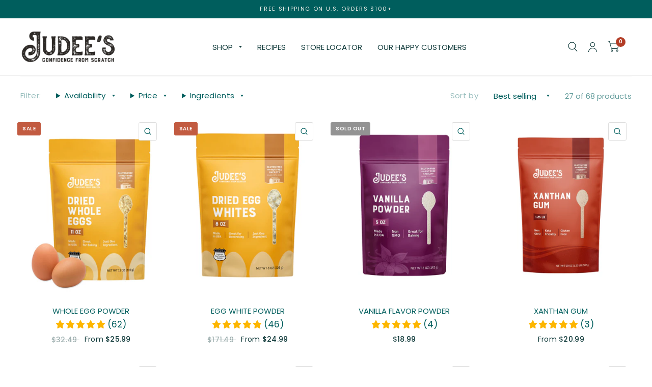

--- FILE ---
content_type: text/html; charset=utf-8
request_url: https://www.judeesfromscratch.com/collections/dairy-free/diet_keto-friendly
body_size: 50309
content:
<!doctype html><html class="no-js" lang="en" dir="ltr">
<head>

    
    
    
    
    
      
      
    
  


	<meta charset="utf-8">
	<meta http-equiv="X-UA-Compatible" content="IE=edge,chrome=1">
	<meta name="viewport" content="width=device-width, initial-scale=1, maximum-scale=5, viewport-fit=cover">
	<meta name="theme-color" content="#ffffff">
	<link rel="canonical" href="https://www.judeesfromscratch.com/collections/dairy-free/diet_keto-friendly">
	<link rel="preconnect" href="https://cdn.shopify.com" crossorigin>
	<link rel="preload" as="style" href="//www.judeesfromscratch.com/cdn/shop/t/19/assets/app.css?v=153140521948641960221699539359">

<link rel="preload" as="image" href="//www.judeesfromscratch.com/cdn/shop/files/Judee_s_Product_Images_6c5c5695-78ad-4ed8-8c36-6361b4461689_20x27_crop_center.png?v=1709309960" imagesrcset="//www.judeesfromscratch.com/cdn/shop/files/Judee_s_Product_Images_6c5c5695-78ad-4ed8-8c36-6361b4461689_375x513_crop_center.png?v=1709309960 375w,//www.judeesfromscratch.com/cdn/shop/files/Judee_s_Product_Images_6c5c5695-78ad-4ed8-8c36-6361b4461689_1578x2160_crop_center.png?v=1709309960 1578w" imagesizes="auto">


<link rel="preload" as="script" href="//www.judeesfromscratch.com/cdn/shop/t/19/assets/animations.min.js?v=43857518744990237831699539359">

<link rel="preload" as="script" href="//www.judeesfromscratch.com/cdn/shop/t/19/assets/vendor.min.js?v=78683302940824761911699539359">
<link rel="preload" as="script" href="//www.judeesfromscratch.com/cdn/shop/t/19/assets/app.js?v=101101217500944208861699539359">

<script>
window.lazySizesConfig = window.lazySizesConfig || {};
window.lazySizesConfig.expand = 150;
window.lazySizesConfig.loadMode = 1;
window.lazySizesConfig.loadHidden = false;
</script>


	<link rel="icon" type="image/png" href="//www.judeesfromscratch.com/cdn/shop/files/judees-favicon_25d14a1d-5dac-47e8-9995-0e8eab6f42c3.png?crop=center&height=32&v=1690478074&width=32">

	<title>
		Dairy-Free
		 &ndash; Tag
		
		 &ndash; Judee&#39;s Gluten Free
	</title>

	
<link rel="preconnect" href="https://fonts.shopifycdn.com" crossorigin>

<meta property="og:site_name" content="Judee&#39;s Gluten Free">
<meta property="og:url" content="https://www.judeesfromscratch.com/collections/dairy-free/diet_keto-friendly">
<meta property="og:title" content="Dairy-Free">
<meta property="og:type" content="product.group">
<meta property="og:description" content="High quality gluten and nut free ingredients, mixes, and blends at reasonable prices. Dedicated gluten and nut free facility. Judee’s now offers over 30 raw ingredient products through Amazon.com as well as signature proprietary mixes that are distributed nationwide under the brand name Judee’s. "><meta property="og:image" content="http://www.judeesfromscratch.com/cdn/shop/files/Judees-1200x628-01.png?v=1624243123">
  <meta property="og:image:secure_url" content="https://www.judeesfromscratch.com/cdn/shop/files/Judees-1200x628-01.png?v=1624243123">
  <meta property="og:image:width" content="1200">
  <meta property="og:image:height" content="628"><meta name="twitter:card" content="summary_large_image">
<meta name="twitter:title" content="Dairy-Free">
<meta name="twitter:description" content="High quality gluten and nut free ingredients, mixes, and blends at reasonable prices. Dedicated gluten and nut free facility. Judee’s now offers over 30 raw ingredient products through Amazon.com as well as signature proprietary mixes that are distributed nationwide under the brand name Judee’s. ">


	<link href="//www.judeesfromscratch.com/cdn/shop/t/19/assets/app.css?v=153140521948641960221699539359" rel="stylesheet" type="text/css" media="all" />

	<style data-shopify>
	@font-face {
  font-family: Poppins;
  font-weight: 400;
  font-style: normal;
  font-display: swap;
  src: url("//www.judeesfromscratch.com/cdn/fonts/poppins/poppins_n4.0ba78fa5af9b0e1a374041b3ceaadf0a43b41362.woff2") format("woff2"),
       url("//www.judeesfromscratch.com/cdn/fonts/poppins/poppins_n4.214741a72ff2596839fc9760ee7a770386cf16ca.woff") format("woff");
}

@font-face {
  font-family: Poppins;
  font-weight: 500;
  font-style: normal;
  font-display: swap;
  src: url("//www.judeesfromscratch.com/cdn/fonts/poppins/poppins_n5.ad5b4b72b59a00358afc706450c864c3c8323842.woff2") format("woff2"),
       url("//www.judeesfromscratch.com/cdn/fonts/poppins/poppins_n5.33757fdf985af2d24b32fcd84c9a09224d4b2c39.woff") format("woff");
}

@font-face {
  font-family: Poppins;
  font-weight: 600;
  font-style: normal;
  font-display: swap;
  src: url("//www.judeesfromscratch.com/cdn/fonts/poppins/poppins_n6.aa29d4918bc243723d56b59572e18228ed0786f6.woff2") format("woff2"),
       url("//www.judeesfromscratch.com/cdn/fonts/poppins/poppins_n6.5f815d845fe073750885d5b7e619ee00e8111208.woff") format("woff");
}

@font-face {
  font-family: Poppins;
  font-weight: 400;
  font-style: italic;
  font-display: swap;
  src: url("//www.judeesfromscratch.com/cdn/fonts/poppins/poppins_i4.846ad1e22474f856bd6b81ba4585a60799a9f5d2.woff2") format("woff2"),
       url("//www.judeesfromscratch.com/cdn/fonts/poppins/poppins_i4.56b43284e8b52fc64c1fd271f289a39e8477e9ec.woff") format("woff");
}

@font-face {
  font-family: Poppins;
  font-weight: 600;
  font-style: italic;
  font-display: swap;
  src: url("//www.judeesfromscratch.com/cdn/fonts/poppins/poppins_i6.bb8044d6203f492888d626dafda3c2999253e8e9.woff2") format("woff2"),
       url("//www.judeesfromscratch.com/cdn/fonts/poppins/poppins_i6.e233dec1a61b1e7dead9f920159eda42280a02c3.woff") format("woff");
}

h1,h2,h3,h4,h5,h6,
	.h1,.h2,.h3,.h4,.h5,.h6,
	.logolink.text-logo,
	.customer-addresses .my-address .address-index {
		font-style: normal;
		font-weight: 400;
		font-family: Poppins, sans-serif;
	}
	body,
	.body-font,
	.thb-product-detail .product-title {
		font-style: normal;
		font-weight: 400;
		font-family: Poppins, sans-serif;
	}
	:root {
		--font-body-scale: 1.0;
		--font-heading-scale: 1.0;
		--font-navigation-scale: 1.0;
		--font-product-title-scale: 1.0;
		--font-product-title-line-height-scale: 0.8;
		--button-letter-spacing: 0.2em;--bg-body: #ffffff;
			--bg-body-rgb: 255, 255, 255;
			--bg-color-side-panel-footer: #fafafa;--color-accent: #005e5d;
			--color-accent-rgb: 0, 94, 93;--color-accent2: #b33d26;--color-accent3: #f6f6f0;--color-border: #eeeeee;--color-overlay-rgb: 43, 43, 43;--color-form-border: #dedede;--color-announcement-bar-text: #f6f6f0;--color-announcement-bar-bg: #005e5d;--color-header-bg: #ffffff;
			--color-header-bg-rgb: 255, 255, 255;--color-header-text: #103a3a;
			--color-header-text-rgb: 16, 58, 58;--color-header-links: #103a3a;--color-header-links-hover: #c25b41;--color-header-icons: #103a3a;--solid-button-label: #ffffff;--outline-button-label: #005e5d;--color-price: #103a3a;--color-star: #f1b824;--section-spacing-mobile: 50px;--section-spacing-desktop: 100px;--button-border-radius: 3px;--color-badge-text: #ffffff;--color-badge-sold-out: #939393;--color-badge-sale: #c25b41;--badge-corner-radius: 3px;--color-inventory-instock: #279A4B;--color-inventory-lowstock: #FB9E5B;--color-footer-bar-bg: #c25b41;--color-footer-bar-text: #f6f6f0;--color-footer-text: #ffffff;
			--color-footer-text-rgb: 255, 255, 255;--color-footer-link: #ffffff;--color-footer-link-hover: #b33d26;--color-footer-border: #2b2b2b;
			--color-footer-border-rgb: 43, 43, 43;--color-footer-bg: #005e5d;}
</style>


	<script>
		window.theme = window.theme || {};
		theme = {
			settings: {
				money_with_currency_format:"${{amount}}",
				cart_drawer:true},
			routes: {
				root_url: '/',
				cart_url: '/cart',
				cart_add_url: '/cart/add',
				search_url: '/search',
				collections_url: '/collections',
				cart_change_url: '/cart/change',
				cart_update_url: '/cart/update',
				predictive_search_url: '/search/suggest',
			},
			variantStrings: {
        addToCart: `Add to cart`,
        soldOut: `Sold Out`,
        unavailable: `Unavailable`,
      },
			strings: {
				requiresTerms: `You must agree with the terms and conditions of sales to check out`,
			}
		};
	</script>
	<script>window.performance && window.performance.mark && window.performance.mark('shopify.content_for_header.start');</script><meta id="shopify-digital-wallet" name="shopify-digital-wallet" content="/35231891515/digital_wallets/dialog">
<meta name="shopify-checkout-api-token" content="1d7d0217dd38c46f020c5c7457107a49">
<link rel="alternate" type="application/atom+xml" title="Feed" href="/collections/dairy-free/diet_keto-friendly.atom" />
<link rel="alternate" type="application/json+oembed" href="https://www.judeesfromscratch.com/collections/dairy-free/diet_keto-friendly.oembed">
<script async="async" src="/checkouts/internal/preloads.js?locale=en-US"></script>
<link rel="preconnect" href="https://shop.app" crossorigin="anonymous">
<script async="async" src="https://shop.app/checkouts/internal/preloads.js?locale=en-US&shop_id=35231891515" crossorigin="anonymous"></script>
<script id="apple-pay-shop-capabilities" type="application/json">{"shopId":35231891515,"countryCode":"US","currencyCode":"USD","merchantCapabilities":["supports3DS"],"merchantId":"gid:\/\/shopify\/Shop\/35231891515","merchantName":"Judee's Gluten Free","requiredBillingContactFields":["postalAddress","email"],"requiredShippingContactFields":["postalAddress","email"],"shippingType":"shipping","supportedNetworks":["visa","masterCard","amex","discover","elo","jcb"],"total":{"type":"pending","label":"Judee's Gluten Free","amount":"1.00"},"shopifyPaymentsEnabled":true,"supportsSubscriptions":true}</script>
<script id="shopify-features" type="application/json">{"accessToken":"1d7d0217dd38c46f020c5c7457107a49","betas":["rich-media-storefront-analytics"],"domain":"www.judeesfromscratch.com","predictiveSearch":true,"shopId":35231891515,"locale":"en"}</script>
<script>var Shopify = Shopify || {};
Shopify.shop = "judees-gluten-free.myshopify.com";
Shopify.locale = "en";
Shopify.currency = {"active":"USD","rate":"1.0"};
Shopify.country = "US";
Shopify.theme = {"name":"Judees BF 2023 ","id":127358206011,"schema_name":"Habitat","schema_version":"2.1.0","theme_store_id":1581,"role":"main"};
Shopify.theme.handle = "null";
Shopify.theme.style = {"id":null,"handle":null};
Shopify.cdnHost = "www.judeesfromscratch.com/cdn";
Shopify.routes = Shopify.routes || {};
Shopify.routes.root = "/";</script>
<script type="module">!function(o){(o.Shopify=o.Shopify||{}).modules=!0}(window);</script>
<script>!function(o){function n(){var o=[];function n(){o.push(Array.prototype.slice.apply(arguments))}return n.q=o,n}var t=o.Shopify=o.Shopify||{};t.loadFeatures=n(),t.autoloadFeatures=n()}(window);</script>
<script>
  window.ShopifyPay = window.ShopifyPay || {};
  window.ShopifyPay.apiHost = "shop.app\/pay";
  window.ShopifyPay.redirectState = null;
</script>
<script id="shop-js-analytics" type="application/json">{"pageType":"collection"}</script>
<script defer="defer" async type="module" src="//www.judeesfromscratch.com/cdn/shopifycloud/shop-js/modules/v2/client.init-shop-cart-sync_DtuiiIyl.en.esm.js"></script>
<script defer="defer" async type="module" src="//www.judeesfromscratch.com/cdn/shopifycloud/shop-js/modules/v2/chunk.common_CUHEfi5Q.esm.js"></script>
<script type="module">
  await import("//www.judeesfromscratch.com/cdn/shopifycloud/shop-js/modules/v2/client.init-shop-cart-sync_DtuiiIyl.en.esm.js");
await import("//www.judeesfromscratch.com/cdn/shopifycloud/shop-js/modules/v2/chunk.common_CUHEfi5Q.esm.js");

  window.Shopify.SignInWithShop?.initShopCartSync?.({"fedCMEnabled":true,"windoidEnabled":true});

</script>
<script>
  window.Shopify = window.Shopify || {};
  if (!window.Shopify.featureAssets) window.Shopify.featureAssets = {};
  window.Shopify.featureAssets['shop-js'] = {"shop-cart-sync":["modules/v2/client.shop-cart-sync_DFoTY42P.en.esm.js","modules/v2/chunk.common_CUHEfi5Q.esm.js"],"init-fed-cm":["modules/v2/client.init-fed-cm_D2UNy1i2.en.esm.js","modules/v2/chunk.common_CUHEfi5Q.esm.js"],"init-shop-email-lookup-coordinator":["modules/v2/client.init-shop-email-lookup-coordinator_BQEe2rDt.en.esm.js","modules/v2/chunk.common_CUHEfi5Q.esm.js"],"shop-cash-offers":["modules/v2/client.shop-cash-offers_3CTtReFF.en.esm.js","modules/v2/chunk.common_CUHEfi5Q.esm.js","modules/v2/chunk.modal_BewljZkx.esm.js"],"shop-button":["modules/v2/client.shop-button_C6oxCjDL.en.esm.js","modules/v2/chunk.common_CUHEfi5Q.esm.js"],"init-windoid":["modules/v2/client.init-windoid_5pix8xhK.en.esm.js","modules/v2/chunk.common_CUHEfi5Q.esm.js"],"avatar":["modules/v2/client.avatar_BTnouDA3.en.esm.js"],"init-shop-cart-sync":["modules/v2/client.init-shop-cart-sync_DtuiiIyl.en.esm.js","modules/v2/chunk.common_CUHEfi5Q.esm.js"],"shop-toast-manager":["modules/v2/client.shop-toast-manager_BYv_8cH1.en.esm.js","modules/v2/chunk.common_CUHEfi5Q.esm.js"],"pay-button":["modules/v2/client.pay-button_FnF9EIkY.en.esm.js","modules/v2/chunk.common_CUHEfi5Q.esm.js"],"shop-login-button":["modules/v2/client.shop-login-button_CH1KUpOf.en.esm.js","modules/v2/chunk.common_CUHEfi5Q.esm.js","modules/v2/chunk.modal_BewljZkx.esm.js"],"init-customer-accounts-sign-up":["modules/v2/client.init-customer-accounts-sign-up_aj7QGgYS.en.esm.js","modules/v2/client.shop-login-button_CH1KUpOf.en.esm.js","modules/v2/chunk.common_CUHEfi5Q.esm.js","modules/v2/chunk.modal_BewljZkx.esm.js"],"init-shop-for-new-customer-accounts":["modules/v2/client.init-shop-for-new-customer-accounts_NbnYRf_7.en.esm.js","modules/v2/client.shop-login-button_CH1KUpOf.en.esm.js","modules/v2/chunk.common_CUHEfi5Q.esm.js","modules/v2/chunk.modal_BewljZkx.esm.js"],"init-customer-accounts":["modules/v2/client.init-customer-accounts_ppedhqCH.en.esm.js","modules/v2/client.shop-login-button_CH1KUpOf.en.esm.js","modules/v2/chunk.common_CUHEfi5Q.esm.js","modules/v2/chunk.modal_BewljZkx.esm.js"],"shop-follow-button":["modules/v2/client.shop-follow-button_CMIBBa6u.en.esm.js","modules/v2/chunk.common_CUHEfi5Q.esm.js","modules/v2/chunk.modal_BewljZkx.esm.js"],"lead-capture":["modules/v2/client.lead-capture_But0hIyf.en.esm.js","modules/v2/chunk.common_CUHEfi5Q.esm.js","modules/v2/chunk.modal_BewljZkx.esm.js"],"checkout-modal":["modules/v2/client.checkout-modal_BBxc70dQ.en.esm.js","modules/v2/chunk.common_CUHEfi5Q.esm.js","modules/v2/chunk.modal_BewljZkx.esm.js"],"shop-login":["modules/v2/client.shop-login_hM3Q17Kl.en.esm.js","modules/v2/chunk.common_CUHEfi5Q.esm.js","modules/v2/chunk.modal_BewljZkx.esm.js"],"payment-terms":["modules/v2/client.payment-terms_CAtGlQYS.en.esm.js","modules/v2/chunk.common_CUHEfi5Q.esm.js","modules/v2/chunk.modal_BewljZkx.esm.js"]};
</script>
<script>(function() {
  var isLoaded = false;
  function asyncLoad() {
    if (isLoaded) return;
    isLoaded = true;
    var urls = ["https:\/\/static.rechargecdn.com\/assets\/js\/widget.min.js?shop=judees-gluten-free.myshopify.com","https:\/\/static.rechargecdn.com\/static\/js\/recharge.js?shop=judees-gluten-free.myshopify.com","https:\/\/cdn.richpanel.com\/js\/richpanel_shopify_script.js?appClientId=pebbleandcrane9665\u0026tenantId=pebbleandcrane966\u0026shop=judees-gluten-free.myshopify.com\u0026shop=judees-gluten-free.myshopify.com","https:\/\/cdn.nfcube.com\/instafeed-f1edbb1c7291aebe4bc3cd7f03f3534b.js?shop=judees-gluten-free.myshopify.com","https:\/\/candyrack.ds-cdn.com\/static\/main.js?shop=judees-gluten-free.myshopify.com","https:\/\/widgets.juniphq.com\/v1\/junip_shopify.js?shop=judees-gluten-free.myshopify.com","https:\/\/cdn-scripts.signifyd.com\/shopify\/script-tag.js?shop=judees-gluten-free.myshopify.com"];
    for (var i = 0; i < urls.length; i++) {
      var s = document.createElement('script');
      s.type = 'text/javascript';
      s.async = true;
      s.src = urls[i];
      var x = document.getElementsByTagName('script')[0];
      x.parentNode.insertBefore(s, x);
    }
  };
  if(window.attachEvent) {
    window.attachEvent('onload', asyncLoad);
  } else {
    window.addEventListener('load', asyncLoad, false);
  }
})();</script>
<script id="__st">var __st={"a":35231891515,"offset":-18000,"reqid":"9e7b065c-d9e6-4cb9-86fd-67a5a6a45b1c-1766747492","pageurl":"www.judeesfromscratch.com\/collections\/dairy-free\/diet_keto-friendly","u":"418bd2e97aeb","p":"collection","rtyp":"collection","rid":261110071355};</script>
<script>window.ShopifyPaypalV4VisibilityTracking = true;</script>
<script id="captcha-bootstrap">!function(){'use strict';const t='contact',e='account',n='new_comment',o=[[t,t],['blogs',n],['comments',n],[t,'customer']],c=[[e,'customer_login'],[e,'guest_login'],[e,'recover_customer_password'],[e,'create_customer']],r=t=>t.map((([t,e])=>`form[action*='/${t}']:not([data-nocaptcha='true']) input[name='form_type'][value='${e}']`)).join(','),a=t=>()=>t?[...document.querySelectorAll(t)].map((t=>t.form)):[];function s(){const t=[...o],e=r(t);return a(e)}const i='password',u='form_key',d=['recaptcha-v3-token','g-recaptcha-response','h-captcha-response',i],f=()=>{try{return window.sessionStorage}catch{return}},m='__shopify_v',_=t=>t.elements[u];function p(t,e,n=!1){try{const o=window.sessionStorage,c=JSON.parse(o.getItem(e)),{data:r}=function(t){const{data:e,action:n}=t;return t[m]||n?{data:e,action:n}:{data:t,action:n}}(c);for(const[e,n]of Object.entries(r))t.elements[e]&&(t.elements[e].value=n);n&&o.removeItem(e)}catch(o){console.error('form repopulation failed',{error:o})}}const l='form_type',E='cptcha';function T(t){t.dataset[E]=!0}const w=window,h=w.document,L='Shopify',v='ce_forms',y='captcha';let A=!1;((t,e)=>{const n=(g='f06e6c50-85a8-45c8-87d0-21a2b65856fe',I='https://cdn.shopify.com/shopifycloud/storefront-forms-hcaptcha/ce_storefront_forms_captcha_hcaptcha.v1.5.2.iife.js',D={infoText:'Protected by hCaptcha',privacyText:'Privacy',termsText:'Terms'},(t,e,n)=>{const o=w[L][v],c=o.bindForm;if(c)return c(t,g,e,D).then(n);var r;o.q.push([[t,g,e,D],n]),r=I,A||(h.body.append(Object.assign(h.createElement('script'),{id:'captcha-provider',async:!0,src:r})),A=!0)});var g,I,D;w[L]=w[L]||{},w[L][v]=w[L][v]||{},w[L][v].q=[],w[L][y]=w[L][y]||{},w[L][y].protect=function(t,e){n(t,void 0,e),T(t)},Object.freeze(w[L][y]),function(t,e,n,w,h,L){const[v,y,A,g]=function(t,e,n){const i=e?o:[],u=t?c:[],d=[...i,...u],f=r(d),m=r(i),_=r(d.filter((([t,e])=>n.includes(e))));return[a(f),a(m),a(_),s()]}(w,h,L),I=t=>{const e=t.target;return e instanceof HTMLFormElement?e:e&&e.form},D=t=>v().includes(t);t.addEventListener('submit',(t=>{const e=I(t);if(!e)return;const n=D(e)&&!e.dataset.hcaptchaBound&&!e.dataset.recaptchaBound,o=_(e),c=g().includes(e)&&(!o||!o.value);(n||c)&&t.preventDefault(),c&&!n&&(function(t){try{if(!f())return;!function(t){const e=f();if(!e)return;const n=_(t);if(!n)return;const o=n.value;o&&e.removeItem(o)}(t);const e=Array.from(Array(32),(()=>Math.random().toString(36)[2])).join('');!function(t,e){_(t)||t.append(Object.assign(document.createElement('input'),{type:'hidden',name:u})),t.elements[u].value=e}(t,e),function(t,e){const n=f();if(!n)return;const o=[...t.querySelectorAll(`input[type='${i}']`)].map((({name:t})=>t)),c=[...d,...o],r={};for(const[a,s]of new FormData(t).entries())c.includes(a)||(r[a]=s);n.setItem(e,JSON.stringify({[m]:1,action:t.action,data:r}))}(t,e)}catch(e){console.error('failed to persist form',e)}}(e),e.submit())}));const S=(t,e)=>{t&&!t.dataset[E]&&(n(t,e.some((e=>e===t))),T(t))};for(const o of['focusin','change'])t.addEventListener(o,(t=>{const e=I(t);D(e)&&S(e,y())}));const B=e.get('form_key'),M=e.get(l),P=B&&M;t.addEventListener('DOMContentLoaded',(()=>{const t=y();if(P)for(const e of t)e.elements[l].value===M&&p(e,B);[...new Set([...A(),...v().filter((t=>'true'===t.dataset.shopifyCaptcha))])].forEach((e=>S(e,t)))}))}(h,new URLSearchParams(w.location.search),n,t,e,['guest_login'])})(!0,!0)}();</script>
<script integrity="sha256-4kQ18oKyAcykRKYeNunJcIwy7WH5gtpwJnB7kiuLZ1E=" data-source-attribution="shopify.loadfeatures" defer="defer" src="//www.judeesfromscratch.com/cdn/shopifycloud/storefront/assets/storefront/load_feature-a0a9edcb.js" crossorigin="anonymous"></script>
<script crossorigin="anonymous" defer="defer" src="//www.judeesfromscratch.com/cdn/shopifycloud/storefront/assets/shopify_pay/storefront-65b4c6d7.js?v=20250812"></script>
<script data-source-attribution="shopify.dynamic_checkout.dynamic.init">var Shopify=Shopify||{};Shopify.PaymentButton=Shopify.PaymentButton||{isStorefrontPortableWallets:!0,init:function(){window.Shopify.PaymentButton.init=function(){};var t=document.createElement("script");t.src="https://www.judeesfromscratch.com/cdn/shopifycloud/portable-wallets/latest/portable-wallets.en.js",t.type="module",document.head.appendChild(t)}};
</script>
<script data-source-attribution="shopify.dynamic_checkout.buyer_consent">
  function portableWalletsHideBuyerConsent(e){var t=document.getElementById("shopify-buyer-consent"),n=document.getElementById("shopify-subscription-policy-button");t&&n&&(t.classList.add("hidden"),t.setAttribute("aria-hidden","true"),n.removeEventListener("click",e))}function portableWalletsShowBuyerConsent(e){var t=document.getElementById("shopify-buyer-consent"),n=document.getElementById("shopify-subscription-policy-button");t&&n&&(t.classList.remove("hidden"),t.removeAttribute("aria-hidden"),n.addEventListener("click",e))}window.Shopify?.PaymentButton&&(window.Shopify.PaymentButton.hideBuyerConsent=portableWalletsHideBuyerConsent,window.Shopify.PaymentButton.showBuyerConsent=portableWalletsShowBuyerConsent);
</script>
<script data-source-attribution="shopify.dynamic_checkout.cart.bootstrap">document.addEventListener("DOMContentLoaded",(function(){function t(){return document.querySelector("shopify-accelerated-checkout-cart, shopify-accelerated-checkout")}if(t())Shopify.PaymentButton.init();else{new MutationObserver((function(e,n){t()&&(Shopify.PaymentButton.init(),n.disconnect())})).observe(document.body,{childList:!0,subtree:!0})}}));
</script>
<link id="shopify-accelerated-checkout-styles" rel="stylesheet" media="screen" href="https://www.judeesfromscratch.com/cdn/shopifycloud/portable-wallets/latest/accelerated-checkout-backwards-compat.css" crossorigin="anonymous">
<style id="shopify-accelerated-checkout-cart">
        #shopify-buyer-consent {
  margin-top: 1em;
  display: inline-block;
  width: 100%;
}

#shopify-buyer-consent.hidden {
  display: none;
}

#shopify-subscription-policy-button {
  background: none;
  border: none;
  padding: 0;
  text-decoration: underline;
  font-size: inherit;
  cursor: pointer;
}

#shopify-subscription-policy-button::before {
  box-shadow: none;
}

      </style>

<script>window.performance && window.performance.mark && window.performance.mark('shopify.content_for_header.end');</script> <!-- Header hook for plugins -->

	<script>document.documentElement.className = document.documentElement.className.replace('no-js', 'js');</script>


<script>
  document.addEventListener("DOMContentLoaded", function(event) {
    const style = document.getElementById('wsg-custom-style');
    if (typeof window.isWsgCustomer != "undefined" && isWsgCustomer) {
      style.innerHTML = `
        ${style.innerHTML} 
        /* A friend of hideWsg - this will _show_ only for wsg customers. Add class to an element to use */
        .showWsg {
          display: unset;
        }
        /* wholesale only CSS */
        .additional-checkout-buttons, .shopify-payment-button {
          display: none !important;
        }
        .wsg-proxy-container select {
          background-color: 
          ${
        document.querySelector('input').style.backgroundColor
          ? document.querySelector('input').style.backgroundColor
          : 'white'
        } !important;
        }
      `;
    } else {
      style.innerHTML = `
        ${style.innerHTML}
        /* Add CSS rules here for NOT wsg customers - great to hide elements from retail when we can't access the code driving the element */
        
      `;
    }

    if (typeof window.embedButtonBg !== undefined && typeof window.embedButtonText !== undefined && window.embedButtonBg !== window.embedButtonText) {
      style.innerHTML = `
        ${style.innerHTML}
        .wsg-button-fix {
          background: ${embedButtonBg} !important;
          border-color: ${embedButtonBg} !important;
          color: ${embedButtonText} !important;
        }
      `;
    }

    // =========================
    //         CUSTOM JS
    // ==========================
    if (document.querySelector(".wsg-proxy-container")) {
      initNodeObserver(wsgCustomJs);
    }
  })

  function wsgCustomJs() {

    // update button classes
    const button = document.querySelectorAll(".wsg-button-fix");
    let buttonClass = "xxButtonClassesHerexx";
    buttonClass = buttonClass.split(" ");
    for (let i = 0; i < button.length; i++) {
      button[i].classList.add(... buttonClass);
    }

    // wsgCustomJs window placeholder
    // update secondary btn color on proxy cart
    if (document.getElementById("wsg-checkout-one")) {
      const checkoutButton = document.getElementById("wsg-checkout-one");
      let wsgBtnColor = window.getComputedStyle(checkoutButton).backgroundColor;
      let wsgBtnBackground = "none";
      let wsgBtnBorder = "thin solid " + wsgBtnColor;
      let wsgBtnPadding = window.getComputedStyle(checkoutButton).padding;
      let spofBtn = document.querySelectorAll(".spof-btn");
      for (let i = 0; i < spofBtn.length; i++) {
        spofBtn[i].style.background = wsgBtnBackground;
        spofBtn[i].style.color = wsgBtnColor;
        spofBtn[i].style.border = wsgBtnBorder;
        spofBtn[i].style.padding = wsgBtnPadding;
      }
    }

    // update Quick Order Form label
    if (typeof window.embedSPOFLabel != "undefined" && embedSPOFLabel) {
      document.querySelectorAll(".spof-btn").forEach(function(spofBtn) {
        spofBtn.removeAttribute("data-translation-selector");
        spofBtn.innerHTML = embedSPOFLabel;
      });
    }
  }

  function initNodeObserver(onChangeNodeCallback) {

    // Select the node that will be observed for mutations
    const targetNode = document.querySelector(".wsg-proxy-container");

    // Options for the observer (which mutations to observe)
    const config = {
      attributes: true,
      childList: true,
      subtree: true
    };

    // Callback function to execute when mutations are observed
    const callback = function(mutationsList, observer) {
      for (const mutation of mutationsList) {
        if (mutation.type === 'childList') {
          onChangeNodeCallback();
          observer.disconnect();
        }
      }
    };

    // Create an observer instance linked to the callback function
    const observer = new MutationObserver(callback);

    // Start observing the target node for configured mutations
    observer.observe(targetNode, config);
  }
</script>


<style id="wsg-custom-style">
  /* A friend of hideWsg - this will _show_ only for wsg customers. Add class to an element to use */
  .showWsg {
    display: none;
  }
  /* Signup/login */
  #wsg-signup select,
  #wsg-signup input,
  #wsg-signup textarea {
    height: 46px;
    border: thin solid #d1d1d1;
    padding: 6px 10px;
  }
  #wsg-signup textarea {
    min-height: 100px;
  }
  .wsg-login-input {
    height: 46px;
    border: thin solid #d1d1d1;
    padding: 6px 10px;
  }
  #wsg-signup select {
  }
/*   Quick Order Form */
  .wsg-table td {
    border: none;
    min-width: 150px;
  }
  .wsg-table tr {
    border-bottom: thin solid #d1d1d1; 
    border-left: none;
  }
  .wsg-table input[type="number"] {
    border: thin solid #d1d1d1;
    padding: 5px 15px;
    min-height: 42px;
  }
  #wsg-spof-link a {
    text-decoration: inherit;
    color: inherit;
  }
  .wsg-proxy-container {
    margin-top: 0% !important;
  }
  @media screen and (max-width:768px){
    .wsg-proxy-container .wsg-table input[type="number"] {
        max-width: 80%; 
    }
    .wsg-center img {
      width: 50px !important;
    }
    .wsg-variant-price-area {
      min-width: 70px !important;
    }
  }
  /* Submit button */
  #wsg-cart-update{
    padding: 8px 10px;
    min-height: 45px;
    max-width: 100% !important;
  }
  .wsg-table {
    background: inherit !important;
  }
  .wsg-spof-container-main {
    background: inherit !important;
  }
  /* General fixes */
  .wsg-hide-prices {
    opacity: 0;
  }
  .wsg-ws-only .button {
    margin: 0;
  }
</style>


            <!-- giftbox-script -->
            <script src="//www.judeesfromscratch.com/cdn/shop/t/19/assets/giftbox-config.js?v=111603181540343972631699539359" type="text/javascript"></script>
            <!-- / giftbox-script -->
            
<!-- BEGIN app block: shopify://apps/candy-rack/blocks/head/cb9c657f-334f-4905-80c2-f69cca01460c --><script src="https://candyrack.ds-cdn.com/static/main.js?shop=judees-gluten-free.myshopify.com" async></script>


  <!-- BEGIN app snippet: inject-slider-cart --><div id="candyrack-slider-cart"></div>









<script>

  const STOREFRONT_API_VERSION = '2025-10';

  const fetchSlideCartOffers = async (storefrontToken) => {
    try {
      const query = `
      query GetSlideCartOffers {
        shop {
          metafield(namespace: "$app:candyrack", key: "slide_cart_offers") {
            value
          }
        }
      }
    `;

      const response = await fetch(`/api/${STOREFRONT_API_VERSION}/graphql.json`, {
        method: 'POST',
        headers: {
          'Content-Type': 'application/json',
          'X-Shopify-Storefront-Access-Token': storefrontToken
        },
        body: JSON.stringify({
          query: query
        })
      });

      const result = await response.json();

      if (result.data?.shop?.metafield?.value) {
        return JSON.parse(result.data.shop.metafield.value);
      }

      return null;
    } catch (error) {
      console.warn('Failed to fetch slide cart offers:', error);
      return null;
    }
  }

  const initializeCandyrackSliderCart = async () => {
    // Preview
    const urlParams = new URLSearchParams(window.location.search);
    const storageKey = 'candyrack-slider-cart-preview';

    if (urlParams.has('candyrack-slider-cart-preview') && urlParams.get('candyrack-slider-cart-preview') === 'true') {
      window.sessionStorage.setItem(storageKey, 'true');
    }



    window.SliderCartData = {
      currency_format: '${{amount}}',
      offers: [],
      settings: {},
      storefront_access_token: '',
      enabled: false,
      custom_wording_metaobject_id: null,
      failed: false,
      isCartPage: false,
    }

    const dataScriptTag = document.querySelector('#candyrack-slider-cart-data');
    let data = {};
    if(dataScriptTag) {
      try {
        data = dataScriptTag.textContent ? JSON.parse(dataScriptTag.textContent) : {};
        
        
        
        
        

        const isCartPage = "" === "page";

        let sliderCartSettingsMetaobject = {}
        
        sliderCartSettingsMetaobject = {"empty_cart_button_label":"Continue shopping","empty_cart_title":"Your cart is empty","offer_button_label":"Add","offer_title":"Get extras for your product","primary_button_label":"Checkout","secondary_button_label":"Continue shopping","subtotal_title":"Subtotal","top_bar_title":"Cart ({{item_quantity}})","version":3};
        



        const storefrontApiToken = data?.storefront_access_token

        if(!storefrontApiToken) {
          throw new Error("Storefront API token is not set.");
        }

        const metafieldData = await fetchSlideCartOffers(storefrontApiToken) || data

        window.SliderCartData = {
          ...window.SliderCartData,
          offers: metafieldData?.offers,
          settings: {...metafieldData?.settings, ...sliderCartSettingsMetaobject},
          storefront_access_token: storefrontApiToken,
          enabled: metafieldData?.enabled,
          custom_wording_metaobject_id: metafieldData?.custom_wording_metaobject_id,
          failed: false,
          isCartPage,
        }
      } catch (error) {
        window.SliderCartData = {...window.SliderCartData, failed: true, error: error};
        console.error("Candy Rack Slider Cart failed parsing data",error);
      }
    }


    if(Object.keys(data).length === 0){
      window.SliderCartData = {...window.SliderCartData, failed: false, enabled: false};
    }

    const calculateCornerRadius = (element, value) => {
      if (value === 0) return 0;
      const radiusMap = {
        button: { 20: 4, 40: 8, 60: 12, 80: 16, 100: 99999 },
        image: { 20: 4, 40: 8, 60: 8, 80: 8, 100: 8 },
        input: { 20: 4, 40: 8, 60: 12, 80: 16, 100: 99999 }
      };
      return radiusMap[element]?.[value] || 0;
    }


    const getLineHeightOffset = (fontSize) => {
      if (fontSize === 16) return 4;
      if (fontSize === 18) return 5;
      return 6; // for 20px, 14px, 12px, 10px
    };

    const generalStyles = `
:root {
   --cr-slider-cart-desktop-cart-width: ${window.SliderCartData.settings.desktop_cart_width}px;
   --cr-slider-cart-background-color: ${window.SliderCartData.settings.background_color};
   --cr-slider-cart-text-color: ${window.SliderCartData.settings.text_color};
   --cr-slider-cart-error-message-color: ${window.SliderCartData.settings.error_message_color};
   --cr-slider-cart-corner-radius-button: ${calculateCornerRadius("button",window.SliderCartData.settings.corner_radius)}px;
   --cr-slider-cart-corner-radius-image: ${calculateCornerRadius("image",window.SliderCartData.settings.corner_radius)}px;
   --cr-slider-cart-corner-radius-input: ${calculateCornerRadius("input",window.SliderCartData.settings.corner_radius)}px;
   --cr-slider-cart-top-bar-font-size: ${window.SliderCartData.settings.top_bar_font_size}px;
   --cr-slider-cart-top-bar-line-height: ${window.SliderCartData.settings.top_bar_font_size + getLineHeightOffset(window.SliderCartData.settings.top_bar_font_size)}px;
   --cr-slider-cart-image-width: ${window.SliderCartData.settings.image_width}px;
   --cr-slider-cart-empty-cart-font-size: ${window.SliderCartData.settings.empty_cart_font_size}px;
   --cr-slider-cart-empty-cart-line-height: ${window.SliderCartData.settings.empty_cart_font_size + getLineHeightOffset(window.SliderCartData.settings.empty_cart_font_size)}px;
   --cr-slider-cart-product-name-font-size: ${window.SliderCartData.settings.product_name_font_size}px;
   --cr-slider-cart-product-name-line-height: ${window.SliderCartData.settings.product_name_font_size + getLineHeightOffset(window.SliderCartData.settings.product_name_font_size)}px;
   --cr-slider-cart-variant-price-font-size: ${window.SliderCartData.settings.variant_price_font_size}px;
   --cr-slider-cart-variant-price-line-height: ${window.SliderCartData.settings.variant_price_font_size + getLineHeightOffset(window.SliderCartData.settings.variant_price_font_size)}px;
   --cr-slider-cart-checkout-bg-color: ${window.SliderCartData.settings.checkout_bg_color};
   --cr-slider-cart-subtotal-font-size: ${window.SliderCartData.settings.subtotal_font_size}px;
   --cr-slider-cart-subtotal-line-height: ${window.SliderCartData.settings.subtotal_font_size + getLineHeightOffset(window.SliderCartData.settings.subtotal_font_size)}px;
   --cr-slider-cart-primary-button-font-size: ${window.SliderCartData.settings.primary_button_font_size}px;
   --cr-slider-cart-primary-button-line-height: ${window.SliderCartData.settings.primary_button_font_size + getLineHeightOffset(window.SliderCartData.settings.primary_button_font_size)}px;
   --cr-slider-cart-primary-button-bg-color: ${window.SliderCartData.settings.primary_button_bg_color};
   --cr-slider-cart-primary-button-bg-hover-color: ${window.SliderCartData.settings.primary_button_bg_hover_color};
   --cr-slider-cart-primary-button-text-color: ${window.SliderCartData.settings.primary_button_text_color};
   --cr-slider-cart-primary-button-text-hover-color: ${window.SliderCartData.settings.primary_button_text_hover_color};
   --cr-slider-cart-primary-button-border-width: ${window.SliderCartData.settings.primary_button_border_width}px;
   --cr-slider-cart-primary-button-border-color: ${window.SliderCartData.settings.primary_button_border_color};
   --cr-slider-cart-primary-button-border-hover-color: ${window.SliderCartData.settings.primary_button_border_hover_color};
   --cr-slider-cart-secondary-button-bg-color: ${window.SliderCartData.settings.secondary_button_bg_color};
   --cr-slider-cart-secondary-button-bg-hover-color: ${window.SliderCartData.settings.secondary_button_bg_hover_color};
   --cr-slider-cart-secondary-button-text-color: ${window.SliderCartData.settings.secondary_button_text_color};
   --cr-slider-cart-secondary-button-text-hover-color: ${window.SliderCartData.settings.secondary_button_text_hover_color};
   --cr-slider-cart-secondary-button-border-width: ${window.SliderCartData.settings.secondary_button_border_width}px;
   --cr-slider-cart-secondary-button-border-color: ${window.SliderCartData.settings.secondary_button_border_color};
   --cr-slider-cart-secondary-button-border-hover-color: ${window.SliderCartData.settings.secondary_button_border_hover_color};
   --cr-slider-cart-secondary-button-text-link-color: ${window.SliderCartData.settings.secondary_button_text_link_color};
   --cr-slider-cart-offer-bg-color: ${window.SliderCartData.settings.offer_background_color};
   --cr-slider-cart-offers-title-font-size: ${window.SliderCartData.settings.offer_title_font_size}px;
   --cr-slider-cart-offers-title-line-height: ${window.SliderCartData.settings.offer_title_font_size + getLineHeightOffset(window.SliderCartData.settings.offer_title_font_size)}px;
   --cr-slider-cart-offer-subtitle-font-size: ${window.SliderCartData.settings.offer_subtitle_font_size}px;
   --cr-slider-cart-offer-subtitle-line-height: ${window.SliderCartData.settings.offer_subtitle_font_size + getLineHeightOffset(window.SliderCartData.settings.offer_subtitle_font_size)}px;
   --cr-slider-cart-offer-badge-font-size: ${window.SliderCartData.settings.offer_badge_font_size}px;
   --cr-slider-cart-offer-badge-line-height: ${window.SliderCartData.settings.offer_badge_font_size + getLineHeightOffset(window.SliderCartData.settings.offer_badge_font_size)}px;
   --cr-slider-cart-offer-image-width: ${window.SliderCartData.settings.offer_image_width}px;
   --cr-slider-cart-offer-product-name-font-size: ${window.SliderCartData.settings.offer_product_name_font_size}px;
   --cr-slider-cart-offer-product-name-line-height: ${window.SliderCartData.settings.offer_product_name_font_size + getLineHeightOffset(window.SliderCartData.settings.offer_product_name_font_size)}px;
   --cr-slider-cart-offer-price-font-size: ${window.SliderCartData.settings.offer_price_and_description_font_size}px;
   --cr-slider-cart-offer-price-line-height: ${window.SliderCartData.settings.offer_price_and_description_font_size + getLineHeightOffset(window.SliderCartData.settings.offer_price_and_description_font_size)}px;
   --cr-slider-cart-offer-button-font-size: ${window.SliderCartData.settings.offer_button_font_size}px;
   --cr-slider-cart-offer-button-line-height: ${window.SliderCartData.settings.offer_button_font_size + getLineHeightOffset(window.SliderCartData.settings.offer_button_font_size)}px;
   --cr-slider-cart-offer-button-bg-color: ${window.SliderCartData.settings.offer_button_bg_color};
   --cr-slider-cart-offer-button-bg-hover-color: ${window.SliderCartData.settings.offer_button_bg_hover_color};
   --cr-slider-cart-offer-button-text-color: ${window.SliderCartData.settings.offer_button_text_color};
   --cr-slider-cart-offer-button-text-hover-color: ${window.SliderCartData.settings.offer_button_text_hover_color};
   --cr-slider-cart-offer-button-border-width: ${window.SliderCartData.settings.offer_button_border_width}px;
   --cr-slider-cart-offer-button-border-color: ${window.SliderCartData.settings.offer_button_border_color};
   --cr-slider-cart-offer-button-border-hover-color: ${window.SliderCartData.settings.offer_button_border_hover_color};
}`;
    if (window.SliderCartData.enabled || window.sessionStorage.getItem(storageKey) === 'true') {
      const script = document.createElement('script');
      script.type = 'module';
      script.async = true;
      script.src = "https://cdn.shopify.com/extensions/019b371e-b4bb-792f-ab1b-884437384152/candyrack-365/assets/candyrack-slider-cart.js";

document.head.appendChild(script);

const style = document.createElement('style');
style.type = 'text/css';
style.textContent = generalStyles;
document.head.appendChild(style);

const customStyle = document.createElement('style');
customStyle.type = 'text/css';
customStyle.textContent = window.SliderCartData.settings.custom_css
document.head.appendChild(customStyle);
}
}


initializeCandyrackSliderCart()


</script>

<link rel="stylesheet" href="https://cdn.shopify.com/extensions/019b371e-b4bb-792f-ab1b-884437384152/candyrack-365/assets/index.css">
<!-- END app snippet -->




<!-- END app block --><!-- BEGIN app block: shopify://apps/wholesale-gorilla/blocks/wsg-header/c48d0487-dff9-41a4-94c8-ec6173fe8b8d -->

   
  















  <!-- check for wsg customer - this now downcases to compare so we are no longer concerned about case matching in tags -->


      
      
      
      
      
      <!-- ajax data -->
      
        
          
        
      
      <script>
        console.log("Wsg-header release 5.22.24")
        // here we need to check if we on a previw theme and set the shop config from the metafield
        
const wsgShopConfigMetafields = {
            
          
            
          
            
          
            
              shopConfig : {"btnClasses":"","hideDomElements":[".hideWsg",".rc-container"],"wsgPriceSelectors":{"productPrice":[".price",".product-price-container"],"collectionPrices":[".price .amount"]},"autoInstall":false,"wsgMultiAjax":false,"wsgAjaxSettings":{"price":".product-cart-item .price .amount","linePrice":"","subtotal":".mini-cart__total .amount","checkoutBtn":".checkout"},"wsgSwatch":"","wsgAccountPageSelector":".page-header","wsgVolumeTable":".add_to_cart_holder","excludedSections":[],"productSelectors":[".products .product-card",".product-cart-item"],"wsgQVSelector":[".product-drawer"],"fileList":[],"wsgVersion":6,"themeId":127358206011},
            
          
            
              shopConfig127131549755 : {"btnClasses":"","hideDomElements":[".hideWsg",".rc-container-wrapper",".product-recommendations-drawer"],"wsgPriceSelectors":{"productPrice":[".product-price-container"],"collectionPrices":[".price .amount"]},"autoInstall":false,"wsgMultiAjax":false,"wsgAjaxSettings":{"price":".product-cart-item .price .amount","linePrice":"","subtotal":".mini-cart__total .amount","checkoutBtn":".checkout"},"wsgSwatch":"","wsgAccountPageSelector":".page-header","wsgVolumeTable":".product-short-description","excludedSections":[],"productSelectors":[".products .product-card",".search-results > div"],"wsgQVSelector":[".thb-product-detail"],"fileList":[],"wsgVersion":6,"themeId":127131549755},
            
          
}
        let wsgShopConfig = {"btnClasses":"","hideDomElements":[".hideWsg",".rc-container"],"wsgPriceSelectors":{"productPrice":[".price",".product-price-container"],"collectionPrices":[".price .amount"]},"autoInstall":false,"wsgMultiAjax":false,"wsgAjaxSettings":{"price":".product-cart-item .price .amount","linePrice":"","subtotal":".mini-cart__total .amount","checkoutBtn":".checkout"},"wsgSwatch":"","wsgAccountPageSelector":".page-header","wsgVolumeTable":".add_to_cart_holder","excludedSections":[],"productSelectors":[".products .product-card",".product-cart-item"],"wsgQVSelector":[".product-drawer"],"fileList":[],"wsgVersion":6,"themeId":127358206011};
        if (window.Shopify.theme.role !== 'main') {
          const wsgShopConfigUnpublishedTheme = wsgShopConfigMetafields[`shopConfig${window.Shopify.theme.id}`];
          if (wsgShopConfigUnpublishedTheme) {
            wsgShopConfig = wsgShopConfigUnpublishedTheme;
          }
        }
        // ==========================================
        //      Set global liquid variables
        // ==========================================
        // general variables 1220
        var wsgVersion = 6.0;
        var wsgActive = true;
        // the permanent domain of the shop
        var shopPermanentDomain = 'judees-gluten-free.myshopify.com';
        const wsgShopOrigin = 'https://www.judeesfromscratch.com';
        const wsgThemeTemplate = 'collection';
        //customer
        var isWsgCustomer = 
          false
        ;
        var wsgCustomerTags = null
        var wsgCustomerId = null
        // execution variables
        var wsgRunCollection;
        var wsgCollectionObserver;
        var wsgRunProduct;
        var wsgRunAccount;
        var wsgRunCart;
        var wsgRunSinglePage;
        var wsgRunSignup;
        var wsgRunSignupV2;
        var runProxy;
        // wsgData
        var wsgData = {"hostedStore":{"branding":{"isShowLogo":true},"accountPage":{"title":"My Account"},"cartPage":{"description":"","title":"Your Cart"},"catalogPage":{"collections":[],"hideSoldOut":false,"imageAspectRatio":"adaptToImage","numberOfColumns":4,"productsPerPage":12},"spofPage":{"description":"","title":"Quick Order Form"},"colorSettings":{"background":"#FFFFFF","primaryColor":"#000000","secondaryColor":"#FFFFFF","textColor":"#000000"},"footer":{"privacyPolicy":false,"termsOfService":false},"bannerText":"You are logged in to your wholesale account"},"translations":{"custom":false,"enable":true,"language":"english","translateBasedOnMarket":true},"shop_preferences":{"cart":{"note":{"description":"<p><br></p>","isRequired":false},"poNumber":{"isRequired":false,"isShow":false},"termsAndConditions":{"isEnable":false,"text":""}},"exclusionsAndLocksSettings":{"hidePrices":{"link":"","loginToViewPrices":false,"replacementText":""}},"transitions":{"installedTransitions":true,"showTransitions":false},"retailPrice":{"enable":true,"label":" MSRP","lowerOpacity":true,"strikethrough":true},"autoBackorder":true,"checkInventory":true,"customWholesaleDiscountLabel":"","draftNotification":true,"exclusions":[],"hideExclusions":true,"lockedPages":[],"marketSetting":false,"minOrder":-1,"showShipPartial":true,"tagsOverrideExclusions":[],"taxLabel":"","taxRate":-1,"includeTaxInPriceRule":false},"page_styles":{"btnClasses":"","proxyMargin":0,"shipMargin":50},"volume_discounts":{"quantity_discounts":{"collections":[],"enabled":false,"products":[{"product_id":6713357369403,"title":"6x Powdered Sugar","allVariants":false,"setPrice":true,"variants":{"39827723550779":{"title":"11.25 oz"},"39827723583547":{"title":"2.5 LB"},"40958253629499":{"title":"5 LB","discounts":[{"minQty":"9","discAmt":"2075"},{"minQty":"40","discAmt":"1920"},{"minQty":"100","discAmt":"1765"}]}},"_id":"6557520bdce7208e14868548","quantity_discounts":[]},{"product_id":7000940740667,"title":"Apple Pie Spice","allVariants":false,"setPrice":true,"variants":{"40830666768443":{"title":"Default Title","discounts":[{"minQty":"12","discAmt":"560"},{"minQty":"50","discAmt":"520"},{"minQty":"125","discAmt":"475"}]}},"_id":"65575b9a9a6598fbe93b75a4","quantity_discounts":[]},{"product_id":6757770919995,"title":"Blue Cheese Powder","allVariants":false,"setPrice":true,"variants":{"40108581879867":{"title":"11.25 oz"},"40108581912635":{"title":"1.5 LB","discounts":[{"minQty":"30","discAmt":"2705"},{"minQty":"134","discAmt":"2500"},{"minQty":"334","discAmt":"2300"}]}},"_id":"65575b3dca8d62b2afd35dfc","quantity_discounts":[]},{"product_id":6734658437179,"title":"Brazilian Cheese Bread Mix","allVariants":false,"setPrice":true,"variants":{"39896439062587":{"title":"1 LB"},"39970260713531":{"title":"2.5 LB","discounts":[{"minQty":"18","discAmt":"2610"},{"minQty":"80","discAmt":"2415"},{"minQty":"200","discAmt":"2220"}]}},"_id":"65575dcad22720700424edcf","quantity_discounts":[]},{"product_id":5045323923515,"title":"Brown Rice Protein Powder","allVariants":false,"setPrice":true,"variants":{"34447973580859":{"title":"1 pack (3lb)","discounts":[{"minQty":"15","discAmt":"2085"},{"minQty":"67","discAmt":"1930"},{"minQty":"167","discAmt":"1770"}]},"34447973613627":{"title":"1 pack (24oz)"}},"_id":"65575f957394ddad2428b424","quantity_discounts":[]},{"product_id":5099463737403,"title":"Butter Powder","allVariants":false,"setPrice":true,"variants":{"34447213789243":{"title":"1 pack (24oz)"},"34447216214075":{"title":"1 pack (11.25oz)"},"40044178374715":{"title":"1 pack (5 LB)","discounts":[{"minQty":"9","discAmt":"4949"},{"minQty":"40","discAmt":"4580"},{"minQty":"100","discAmt":"4205"}]},"40044180373563":{"title":"8 pack (40lb Bulk)"}},"_id":"655761590593615e571b7025","quantity_discounts":[]},{"product_id":5100224020539,"title":"Buttermilk Powder","allVariants":false,"setPrice":true,"variants":{"34447218638907":{"title":"1 pack (24oz)"},"34447220408379":{"title":"1 pack (11.25oz)"},"39657816916027":{"title":"1 pack (5lb)","discounts":[{"minQty":"9","discAmt":"2955"},{"minQty":"40","discAmt":"2735"},{"minQty":"100","discAmt":"2510"}]},"39668508196923":{"title":"8 pack (40lb Bulk)"}},"_id":"65576392dce7208e148d106d","quantity_discounts":[]},{"product_id":6760301133883,"title":"Cabbage Powder","allVariants":false,"setPrice":true,"variants":{"39973452775483":{"title":"Default Title","discounts":[{"minQty":"45","discAmt":"945"},{"minQty":"200","discAmt":"875"},{"minQty":"500","discAmt":"805"}]}},"_id":"655764ca8fa8b18a9189a476","quantity_discounts":[]},{"product_id":6776756502587,"title":"Cauliflower Flour","allVariants":false,"setPrice":true,"variants":{"40040233009211":{"title":"Default Title","discounts":[{"minQty":"45","discAmt":"1410"},{"minQty":"200","discAmt":"1305"},{"minQty":"500","discAmt":"1200"}]}},"_id":"6557667e8251a18ee599164b","quantity_discounts":[]},{"product_id":6815340560443,"title":"Cheddar Sour Cream Seasoning","allVariants":false,"setPrice":true,"variants":{"40209564041275":{"title":"Default Title","discounts":[{"minQty":"12","discAmt":"600"},{"minQty":"50","discAmt":"555"},{"minQty":"125","discAmt":"510"}]}},"_id":"65576ac78251a18ee59a67fd","quantity_discounts":[]},{"product_id":6771832553531,"title":"Cheesy Scrambled Egg Mix","allVariants":false,"setPrice":true,"variants":{"40023126442043":{"title":"11 oz"},"40023126474811":{"title":"1.5 LB","discounts":[{"minQty":"30","discAmt":"2335"},{"minQty":"134","discAmt":"2160"},{"minQty":"334","discAmt":"1985"}]},"40623121989691":{"title":"3 LB"}},"_id":"655773f49a6598fbe9434a01","quantity_discounts":[]},{"product_id":6590327259195,"title":"Citric Acid","allVariants":false,"setPrice":true,"variants":{"39438777548859":{"title":"8 oz","discounts":[{"minQty":"6","discAmt":"570"},{"minQty":"25","discAmt":"525"},{"minQty":"63","discAmt":"485"}]},"39452976840763":{"title":"2.5 lb"}},"_id":"65577a179a6598fbe94578b0","quantity_discounts":[]},{"product_id":5109969027131,"title":"Corn Starch","allVariants":false,"setPrice":true,"variants":{"39452932603963":{"title":"2.5 lb","discounts":[{"minQty":"18","discAmt":"1325"},{"minQty":"80","discAmt":"1225"},{"minQty":"200","discAmt":"1125"}]},"39452938469435":{"title":"8 oz"},"39452980215867":{"title":"5 lb","discounts":[{"minQty":"9","discAmt":"2305"},{"minQty":"40","discAmt":"2130"},{"minQty":"100","discAmt":"1960"}]}},"_id":"65577eb08251a18ee5a07e0d","quantity_discounts":[]},{"product_id":7055763701819,"title":"Cornbread and Muffin Mix","allVariants":false,"setPrice":true,"variants":{"41003985076283":{"title":"Default Title","discounts":[{"minQty":"4","discAmt":"650"},{"minQty":"18","discAmt":"600"},{"minQty":"44","discAmt":"555"}]}},"_id":"6557804ccf520f776eda74ea","quantity_discounts":[]},{"product_id":6557335453755,"title":"Cream Cheese Powder","allVariants":false,"setPrice":true,"variants":{"39321233129531":{"title":"11.25 oz"},"39321233162299":{"title":"24 oz"},"39947117232187":{"title":"5 LB","discounts":[{"minQty":"9","discAmt":"6136"},{"minQty":"40","discAmt":"5675"},{"minQty":"100","discAmt":"5215"}]}},"_id":"655781f18251a18ee5a1ee3a","quantity_discounts":[]},{"product_id":5109970534459,"title":"Cream of Tartar","allVariants":false,"setPrice":true,"variants":{"39321228148795":{"title":"6 oz"},"39321228542011":{"title":"1.5 lb (24 oz)"},"40161288945723":{"title":"5 LB","discounts":[{"minQty":"9","discAmt":"4499"},{"minQty":"40","discAmt":"4160"},{"minQty":"100","discAmt":"3825"}]},"40161297236027":{"title":"40 LB"}},"_id":"655784c106fc53fa42b6efd3","quantity_discounts":[]},{"product_id":6824177336379,"title":"Dextrose Powder","allVariants":false,"setPrice":true,"variants":{"40265667313723":{"title":"Default Title","discounts":[{"minQty":"9","discAmt":"2610"},{"minQty":"40","discAmt":"2415"},{"minQty":"100","discAmt":"2220"}]}},"_id":"655787ec9a6598fbe9497ee0","quantity_discounts":[]},{"product_id":6815375753275,"title":"Dill Pickle Seasoning","allVariants":false,"setPrice":true,"variants":{"40209694359611":{"title":"Default Title","discounts":[{"minQty":"180","discAmt":"495"},{"minQty":"800","discAmt":"460"},{"minQty":"2000","discAmt":"420"}]}},"_id":"6582443a3338c7192197672e","quantity_discounts":[]},{"product_id":4730033799227,"title":"Dried Egg Whites","allVariants":false,"setPrice":true,"variants":{"34447267135547":{"title":"1 pack (8oz)"},"34447268315195":{"title":"1 pack (1lb)","discounts":[{"minQty":"45","discAmt":"2305"},{"minQty":"100","discAmt":"1960"},{"minQty":"200","discAmt":"2130"}]},"34447269298235":{"title":"1 pack (2lb)"},"34198599958587":{"title":"1 pack (5lb)","discounts":[{"minQty":"9","discAmt":"10925"},{"minQty":"40","discAmt":"10105"},{"minQty":"100","discAmt":"9285"}]},"34198549135419":{"title":"8 pack (40lb Bulk)"}},"_id":"65578e48883682a965928ff3","quantity_discounts":[]},{"product_id":5101835026491,"title":"Egg White Paleo Protein Powder","allVariants":false,"setPrice":true,"variants":{"34447211233339":{"title":"1 Pack (2.2lb)"},"34421041168443":{"title":"1 Pack (4lb)","discounts":[{"minQty":"12","discAmt":"10439"},{"minQty":"50","discAmt":"9655"},{"minQty":"125","discAmt":"8875"}]},"34420982054971":{"title":"10 Pack of 4lb (40lb)"}},"_id":"6557911b49b359d775e9ab87","quantity_discounts":[]},{"product_id":6671784509499,"title":"Egg Yolk Powder","allVariants":false,"setPrice":true,"variants":{"39686269501499":{"title":"11 oz"},"39686269534267":{"title":"1.5 LB"},"39982723072059":{"title":"5 LB","discounts":[{"minQty":"9","discAmt":"5925"},{"minQty":"40","discAmt":"5480"},{"minQty":"100","discAmt":"5035"}]}},"_id":"656dfe4d576303f39bcc5c3a","quantity_discounts":[]},{"product_id":6875612446779,"title":"Everything But The Mac Cheese Mix","allVariants":false,"setPrice":true,"variants":{"40425114828859":{"title":"Default Title","discounts":[{"minQty":"45","discAmt":"1495"},{"minQty":"200","discAmt":"1385"},{"minQty":"500","discAmt":"1270"}]}},"_id":"65579311d22720700432f15b","quantity_discounts":[]},{"product_id":6781095706683,"title":"Fig Powder","allVariants":false,"setPrice":true,"variants":{"40056747032635":{"title":"Default Title","discounts":[{"minQty":"8","discAmt":"1015"},{"minQty":"34","discAmt":"940"},{"minQty":"84","discAmt":"865"}]}},"_id":"655796f3dd2feec349cdb75f","quantity_discounts":[]},{"product_id":6766630731835,"title":"Goat Milk Powder","allVariants":false,"setPrice":true,"variants":{"39990555213883":{"title":"11 oz"},"39990555246651":{"title":"1.5 LB"},"41263210299451":{"title":"5 LB","discounts":[{"minQty":"9","discAmt":"7410"},{"minQty":"40","discAmt":"6855"},{"minQty":"100","discAmt":"6300"}]}},"_id":"6557a821dce7208e14a33445","quantity_discounts":[]},{"product_id":6757767315515,"title":"Greek Yogurt Powder","allVariants":false,"setPrice":true,"variants":{"40190859608123":{"title":"11.25 oz"},"40190859640891":{"title":"1.5 LB","discounts":[{"minQty":"30","discAmt":"1860"},{"minQty":"134","discAmt":"1720"},{"minQty":"334","discAmt":"1580"}]}},"_id":"6557abf08fa8b18a91a0d28c","quantity_discounts":[]},{"product_id":6713452625979,"title":"Green Sprinkles","allVariants":false,"setPrice":true,"variants":{"39840716128315":{"title":"4 oz"},"39840716161083":{"title":"2 lb","discounts":[{"minQty":"23","discAmt":"1100"},{"minQty":"100","discAmt":"1020"},{"minQty":"250","discAmt":"935"}]},"39840716193851":{"title":"5 lb"}},"_id":"655af6680c41f31eda019bf4","quantity_discounts":[]},{"product_id":5101877854267,"title":"Guar Gum","allVariants":false,"setPrice":true,"variants":{"34447786901563":{"title":"1 pack (24oz)"},"34447787687995":{"title":"1 pack (10oz)"},"40080821616699":{"title":"1 pack (5 LB)","discounts":[{"minQty":"9","discAmt":"2515"},{"minQty":"40","discAmt":"2325"},{"minQty":"100","discAmt":"2140"}]},"40161188020283":{"title":"8 pack (5 LB)"}},"_id":"655af7b32554a0772607ced8","quantity_discounts":[]},{"product_id":4829945593915,"title":"Heavy Cream Powder","allVariants":false,"setPrice":true,"variants":{"34447788179515":{"title":"1 pack (24oz)"},"34447788736571":{"title":"1 pack (11oz)"},"39665441898555":{"title":"1 pack (5lb)","discounts":[{"minQty":"9","discAmt":"5399"},{"minQty":"40","discAmt":"4995"},{"minQty":"100","discAmt":"4590"}]},"39668550107195":{"title":"8 pack (40lb Bulk)"}},"_id":"655af8d1c63f5fa5f8700d15","quantity_discounts":[]},{"product_id":6692415275067,"title":"Honey Sticks","allVariants":false,"setPrice":true,"variants":{"39759907586107":{"title":"Default Title","discounts":[{"minQty":"45","discAmt":"1045"},{"minQty":"200","discAmt":"965"},{"minQty":"500","discAmt":"890"}]}},"_id":"655afa6b6792ed47f7b77481","quantity_discounts":[]},{"product_id":6670402650171,"title":"Honey Sweetener Granules","allVariants":false,"setPrice":true,"variants":{"39681470201915":{"title":"4 oz"},"39681470234683":{"title":"2 lb","discounts":[{"minQty":"23","discAmt":"1365"},{"minQty":"100","discAmt":"1265"},{"minQty":"250","discAmt":"1160"}]}},"_id":"655afc0d7cd0af6d66ac8d8f","quantity_discounts":[]},{"product_id":6645029535803,"title":"Ivory Teff Flour","allVariants":false,"setPrice":true,"variants":{"39589472010299":{"title":"2 lb","discounts":[{"minQty":"23","discAmt":"1545"},{"minQty":"100","discAmt":"1430"},{"minQty":"250","discAmt":"1315"}]},"39589472043067":{"title":"5 lb","discounts":[{"minQty":"9","discAmt":"3400"},{"minQty":"40","discAmt":"3145"},{"minQty":"100","discAmt":"2890"}]}},"_id":"655b00d2207763899204e857","quantity_discounts":[]},{"product_id":6777416777787,"title":"Jalapeno Powder","allVariants":false,"setPrice":true,"variants":{"40047325118523":{"title":"4 oz","discounts":[{"minQty":"12","discAmt":"530"},{"minQty":"50","discAmt":"490"},{"minQty":"125","discAmt":"450"}]},"40047325151291":{"title":"1 LB"}},"_id":"655b016fa379a9eb08f45621","quantity_discounts":[]},{"product_id":5100690571323,"title":"Lactose Free Skim Milk Powder","allVariants":false,"setPrice":true,"variants":{"34421766881339":{"title":"1.5 LB (24 oz)"},"34447955230779":{"title":"11 oz"},"41169870618683":{"title":"5 LB","discounts":[{"minQty":"9","discAmt":"5400"},{"minQty":"40","discAmt":"4995"},{"minQty":"100","discAmt":"4590"}]}},"_id":"655b0448a379a9eb08f530f3","quantity_discounts":[]},{"product_id":6666370777147,"title":"Lemon Juice Powder","allVariants":false,"setPrice":true,"variants":{"39667148095547":{"title":"4 oz"},"39667148128315":{"title":"1 lb","discounts":[{"minQty":"45","discAmt":"1325"},{"minQty":"200","discAmt":"1225"},{"minQty":"500","discAmt":"1125"}]},"40708155441211":{"title":"2.5 LB"}},"_id":"655b062c2077638992071781","quantity_discounts":[]},{"product_id":6666362060859,"title":"Lime Juice Powder","allVariants":false,"setPrice":true,"variants":{"39667106545723":{"title":"4 oz"},"39667106578491":{"title":"1 LB","discounts":[{"minQty":"45","discAmt":"1470"},{"minQty":"200","discAmt":"1360"},{"minQty":"500","discAmt":"1250"}]},"40835590586427":{"title":"2.5 LB"}},"_id":"655b24857e6de625324383e9","quantity_discounts":[]},{"product_id":6779653095483,"title":"Low Sugar Needed Fruit Pectin Powder","allVariants":false,"setPrice":true,"variants":{"40050109710395":{"title":"6 oz"},"40050109743163":{"title":"1.5 LB","discounts":[{"minQty":"30","discAmt":"2005"},{"minQty":"134","discAmt":"1855"},{"minQty":"334","discAmt":"1705"}]}},"_id":"655b26467e6de625324400ec","quantity_discounts":[]},{"product_id":6824177729595,"title":"Maltodextrin","allVariants":false,"setPrice":true,"variants":{"40265669083195":{"title":"Default Title","discounts":[{"minQty":"23","discAmt":"1000"},{"minQty":"100","discAmt":"925"},{"minQty":"250","discAmt":"850"}]}},"_id":"655b26ff7d27c6119f2252d6","quantity_discounts":[]},{"product_id":6712389664827,"title":"Tapioca Starch","allVariants":false,"setPrice":true,"variants":{"39824441278523":{"title":"1 LB","discounts":[{"minQty":"45","discAmt":"570"},{"minQty":"200","discAmt":"525"},{"minQty":"500","discAmt":"485"}]},"39824441311291":{"title":"3 LB","discounts":[{"minQty":"15","discAmt":"1185"},{"minQty":"67","discAmt":"1095"},{"minQty":"167","discAmt":"1005"}]}},"_id":"65652f4670d85da9357ad44c","quantity_discounts":[]},{"product_id":5028104011835,"title":"Scrambled Egg Mix","allVariants":false,"setPrice":true,"variants":{"39246697037883":{"title":"1 pack (11 oz)"},"34421392605243":{"title":"1 pack (24 oz)"},"39246695923771":{"title":"1 pack (3 LB)","discounts":[{"minQty":"15","discAmt":"5430"},{"minQty":"67","discAmt":"5025"},{"minQty":"167","discAmt":"4615"}]},"40797387391035":{"title":"15 pack (3 LB)"}},"_id":"656015574984891e6cc9cfbb","quantity_discounts":[]},{"product_id":5099453972539,"title":"Yellow Cheddar Cheese Powder","allVariants":false,"setPrice":true,"variants":{"39329309294651":{"title":"1 pack (11.25 oz)"},"34447994552379":{"title":"1 pack (24oz)","discounts":[{"minQty":"30","discAmt":"2265"},{"minQty":"134","discAmt":"2095"},{"minQty":"334","discAmt":"1925"}]},"39430943113275":{"title":"1 pack (3 lb)","discounts":[{"minQty":"15","discAmt":"4395"},{"minQty":"67","discAmt":"4065"},{"minQty":"167","discAmt":"3735"}]}},"_id":"6560298dfcd9f7752bd053e5","quantity_discounts":[]},{"product_id":6911072829499,"title":"Nut-Free Oat Milk Powder","allVariants":false,"setPrice":true,"variants":{"40760083054651":{"title":"1 LB"},"40760083087419":{"title":"3 LB","discounts":[{"minQty":"15","discAmt":"3045"},{"minQty":"67","discAmt":"2815"},{"minQty":"167","discAmt":"2590"}]}},"_id":"656019ac77f4301a3b8c354c","quantity_discounts":[]},{"product_id":4733209477179,"title":"Non-Fat Milk Powder","allVariants":false,"setPrice":true,"variants":{"34447956738107":{"title":"1 pack (24oz)"},"34447957131323":{"title":"1 pack (11.25oz)"},"39345539874875":{"title":"1 pack (5 lb)","discounts":[{"minQty":"9","discAmt":"2840"},{"minQty":"40","discAmt":"2625"},{"minQty":"100","discAmt":"2415"}]}},"_id":"65601cb242d9f4d8641ceb47","quantity_discounts":[]},{"product_id":6557343580219,"title":"Parmesan Cheese Powder","allVariants":false,"setPrice":true,"variants":{"39321255215163":{"title":"11.25 oz"},"39321255247931":{"title":"1.5 lb (24 oz)","discounts":[{"minQty":"30","discAmt":"3285"},{"minQty":"134","discAmt":"3040"},{"minQty":"334","discAmt":"2790"}]}},"_id":"65601e1177f4301a3b8d9247","quantity_discounts":[]},{"product_id":6557339091003,"title":"Sour Cream Powder","allVariants":false,"setPrice":true,"variants":{"39321247154235":{"title":"11.25 oz"},"39321247187003":{"title":"1.5 lb (24 oz)"},"40083698286651":{"title":"5 LB","discounts":[{"minQty":"9","discAmt":"5399"},{"minQty":"40","discAmt":"4995"},{"minQty":"100","discAmt":"4590"}]}},"_id":"65601faa47ab27b18c1aa4f6","quantity_discounts":[]},{"product_id":6589328916539,"title":"Vegan Cheddar Flavor Powder","allVariants":false,"setPrice":true,"variants":{"39434413965371":{"title":"11.25 oz"},"39434413998139":{"title":"1.5 LB","discounts":[{"minQty":"30","discAmt":"2245"},{"minQty":"134","discAmt":"2075"},{"minQty":"334","discAmt":"1910"}]}},"_id":"656021c542f57859e847fbfe","quantity_discounts":[]},{"product_id":4890533036091,"title":"White Cheddar Cheese Powder","allVariants":false,"setPrice":true,"variants":{"34447987277883":{"title":"1 pack (11.25oz)"},"34447986425915":{"title":"1 pack (24oz)","discounts":[{"minQty":"30","discAmt":"2145"},{"minQty":"134","discAmt":"1985"},{"minQty":"334","discAmt":"1825"}]}},"_id":"6560230cfcd9f7752bcf0f55","quantity_discounts":[]},{"product_id":4686591721531,"title":"Whole Milk Powder","allVariants":false,"setPrice":true,"variants":{"34421551988795":{"title":"1 pack (5lb)","discounts":[{"minQty":"9","discAmt":"3760"},{"minQty":"40","discAmt":"3480"},{"minQty":"100","discAmt":"3195"}]},"34010930708539":{"title":"9 pack (45lb Bulk)"},"34447800893499":{"title":"1 pack (2.5lb)"},"34447801581627":{"title":"1 pack (24oz)"},"34447801942075":{"title":"1 pack (11oz)"}},"_id":"6560253f3b6405ce56698a45","quantity_discounts":[]},{"product_id":6557342007355,"title":"Yogurt Powder","allVariants":false,"setPrice":true,"variants":{"39321250463803":{"title":"11.25 oz"},"39321250496571":{"title":"1.5 lb (24 oz)"},"39965032054843":{"title":"5 lb","discounts":[{"minQty":"9","discAmt":"5008"},{"minQty":"40","discAmt":"4630"},{"minQty":"100","discAmt":"4255"}]}},"_id":"65602b2be43c9f4221f469ae","quantity_discounts":[]},{"product_id":6666375790651,"title":"Orange Juice Powder","allVariants":false,"setPrice":true,"variants":{"39667160318011":{"title":"4 oz"},"39667160350779":{"title":"1 lb","discounts":[{"minQty":"45","discAmt":"1400"},{"minQty":"200","discAmt":"1295"},{"minQty":"500","discAmt":"1190"}]}},"_id":"65602d3364e1df84c4e8201c","quantity_discounts":[]},{"product_id":6666381656123,"title":"Pineapple Juice Powder","allVariants":false,"setPrice":true,"variants":{"39667172737083":{"title":"4 oz"},"39667172769851":{"title":"1 lb","discounts":[{"minQty":"45","discAmt":"1225"},{"minQty":"200","discAmt":"1135"},{"minQty":"500","discAmt":"1040"}]}},"_id":"65602ea9c5eb59c5b06eb6d5","quantity_discounts":[]},{"product_id":6734143782971,"title":"MSG Seasoning","allVariants":false,"setPrice":true,"variants":{"39894062104635":{"title":"Default Title","discounts":[{"minQty":"45","discAmt":"860"},{"minQty":"200","discAmt":"795"},{"minQty":"500","discAmt":"730"}]}},"_id":"65602fde64e1df84c4ea560a","quantity_discounts":[]},{"product_id":5101897285691,"title":"Pea Protein Powder","allVariants":false,"setPrice":true,"variants":{"34447958016059":{"title":"1 pack (3 LB)","discounts":[{"minQty":"15","discAmt":"2120"},{"minQty":"67","discAmt":"1960"},{"minQty":"167","discAmt":"1800"}]},"34447958999099":{"title":"1 pack (1.5 LB)"},"40161370210363":{"title":"15 pack (3 LB)"}},"_id":"656032d4e754a80172e1336f","quantity_discounts":[]},{"product_id":4835371647035,"title":"Meringue Powder Mix","allVariants":false,"setPrice":true,"variants":{"34447792537659":{"title":"1 pack (10lb)","discounts":[{"minQty":"5","discAmt":"6925"},{"minQty":"20","discAmt":"6405"},{"minQty":"50","discAmt":"5885"}]},"34447794044987":{"title":"1 pack (24oz)"},"34447795290171":{"title":"1 pack (11.4oz)"},"40100427169851":{"title":"4 pack (10lb)"}},"_id":"6595977f2522a6baab6d70a4","quantity_discounts":[]},{"product_id":6704700227643,"title":"Royal Icing Mix","allVariants":false,"setPrice":true,"variants":{"39801055215675":{"title":"8 oz"},"39801055248443":{"title":"2.5 LB","discounts":[{"minQty":"18","discAmt":"1575"},{"minQty":"80","discAmt":"1455"},{"minQty":"200","discAmt":"1340"}]},"41260833669179":{"title":"5 LB","discounts":[{"minQty":"9","discAmt":"2810"},{"minQty":"40","discAmt":"2600"},{"minQty":"100","discAmt":"2390"}]}},"_id":"65603c12000be1b0373d35d5","quantity_discounts":[]},{"product_id":4991753158715,"title":"All Purpose Gluten Free Bread Flour Mix","allVariants":false,"setPrice":true,"variants":{"34008188321851":{"title":"4 LB","discounts":[{"minQty":"12","discAmt":"3260"},{"minQty":"50","discAmt":"3015"},{"minQty":"125","discAmt":"2770"}]},"40682625892411":{"title":"1 LB"}},"_id":"656038aa89b87f8c78523280","quantity_discounts":[]},{"product_id":6906284703803,"title":"Vanilla Frosting Mix","allVariants":false,"setPrice":true,"variants":{"40538853539899":{"title":"2 LB","discounts":[{"minQty":"23","discAmt":"1310"},{"minQty":"100","discAmt":"1210"},{"minQty":"250","discAmt":"1115"}]},"40538853572667":{"title":"5 LB"}},"_id":"65603e8259bfc91a21da229f","quantity_discounts":[]},{"product_id":6815350685755,"title":"Vegan Cheddar Sour Cream Seasoning","allVariants":false,"setPrice":true,"variants":{"40209605754939":{"title":"Default Title","discounts":[{"minQty":"12","discAmt":"725"},{"minQty":"50","discAmt":"670"},{"minQty":"125","discAmt":"615"}]}},"_id":"656040dd77f4301a3b9d029a","quantity_discounts":[]},{"product_id":6863239315515,"title":"Organic Ginger Powder","allVariants":false,"setPrice":true,"variants":{"40387454271547":{"title":"4 oz","discounts":[{"minQty":"12","discAmt":"460"},{"minQty":"50","discAmt":"425"},{"minQty":"125","discAmt":"390"}]},"40387454304315":{"title":"1 LB"}},"_id":"6560422a59bfc91a21db43a7","quantity_discounts":[]},{"product_id":6864480731195,"title":"Organic Turmeric Powder","allVariants":false,"setPrice":true,"variants":{"40391058161723":{"title":"4 oz","discounts":[{"minQty":"12","discAmt":"375"},{"minQty":"50","discAmt":"345"},{"minQty":"125","discAmt":"320"}]},"40391058227259":{"title":"1 LB"}},"_id":"6560438fec72254ad7439e6d","quantity_discounts":[]},{"product_id":5101874708539,"title":"Expandex Modified Tapioca Starch","allVariants":false,"setPrice":true,"variants":{"34447784706107":{"title":"1 pack (5lb)","discounts":[{"minQty":"9","discAmt":"3565"},{"minQty":"40","discAmt":"3300"},{"minQty":"100","discAmt":"3030"}]},"34447785066555":{"title":"1 pack (2.5lb)","discounts":[{"minQty":"18","discAmt":"1835"},{"minQty":"80","discAmt":"1695"},{"minQty":"200","discAmt":"1560"}]},"34447785427003":{"title":"1 pack (11.25oz)"},"40083649790011":{"title":"1 pack (26.4 lb)"}},"_id":"65604722c5eb59c5b07bf78c","quantity_discounts":[]},{"product_id":6645028388923,"title":"Quinoa Flour","allVariants":false,"setPrice":true,"variants":{"39589464965179":{"title":"2 lb","discounts":[{"minQty":"23","discAmt":"1120"},{"minQty":"100","discAmt":"1035"},{"minQty":"250","discAmt":"950"}]},"39589464997947":{"title":"5 lb","discounts":[{"minQty":"9","discAmt":"2915"},{"minQty":"40","discAmt":"2695"},{"minQty":"100","discAmt":"2480"}]}},"_id":"65604a3c7ccde6a06e981735","quantity_discounts":[]},{"product_id":5044509245499,"title":"Xanthan Gum","allVariants":false,"setPrice":true,"variants":{"34447992619067":{"title":"1 pack (20oz)","discounts":[{"minQty":"36","discAmt":"2240"},{"minQty":"160","discAmt":"2070"},{"minQty":"400","discAmt":"1905"}]},"34447992913979":{"title":"1 pack (11.25oz)"},"34447993700411":{"title":"1 pack (8oz)"},"39601216716859":{"title":"1 pack (7.5lb)"},"40128515670075":{"title":"6 pack (7.5lb)","discounts":[{"minQty":"1","discAmt":"60300"},{"minQty":"5","discAmt":"55780"},{"minQty":"12","discAmt":"51255"}]}},"_id":"6571ef1eedbacebbb7604872","quantity_discounts":[]},{"product_id":5109950152763,"title":"Premium CMC Powder","allVariants":false,"setPrice":true,"variants":{"39345530142779":{"title":"3 oz"},"39345530601531":{"title":"1 LB"},"39984636821563":{"title":"5 LB","discounts":[{"minQty":"9","discAmt":"6095"},{"minQty":"40","discAmt":"5640"},{"minQty":"100","discAmt":"5180"}]}},"_id":"6565339557cb71d7320bd344","quantity_discounts":[]},{"product_id":6776687067195,"title":"Yellow Corn Grits","allVariants":false,"setPrice":true,"variants":{"40039958544443":{"title":"2 LB"},"40039958577211":{"title":"5 LB","discounts":[{"minQty":"9","discAmt":"2020"},{"minQty":"40","discAmt":"1870"},{"minQty":"100","discAmt":"1715"}]}},"_id":"6565362ddb435bdafe912096","quantity_discounts":[]},{"product_id":6645037170747,"title":"Chickpea (Garbanzo Bean) Flour","allVariants":false,"setPrice":true,"variants":{"39589550653499":{"title":"1 lb"},"39589550686267":{"title":"5 lb","discounts":[{"minQty":"9","discAmt":"2245"},{"minQty":"40","discAmt":"2075"},{"minQty":"100","discAmt":"1910"}]}},"_id":"656537b6d10b5d0fe19a1550","quantity_discounts":[]},{"product_id":6779655159867,"title":"No Sugar Needed Fruit Pectin Powder","allVariants":false,"setPrice":true,"variants":{"40050121932859":{"title":"6 oz"},"40050121965627":{"title":"1.5 LB","discounts":[{"minQty":"30","discAmt":"2005"},{"minQty":"134","discAmt":"1855"},{"minQty":"334","discAmt":"1705"}]}},"_id":"65653bce9883d5b2ac8e4385","quantity_discounts":[]},{"product_id":5110192668731,"title":"Unmodified Potato Starch","allVariants":false,"setPrice":true,"variants":{"34447968305211":{"title":"1 pack (4lb)","discounts":[{"minQty":"12","discAmt":"1615"},{"minQty":"50","discAmt":"1495"},{"minQty":"125","discAmt":"1375"}]},"34447968337979":{"title":"1 pack (2.5lb)"},"39690250420283":{"title":"8 pack (40lb)"}},"_id":"65653d28226acdee7a9adac8","quantity_discounts":[]},{"product_id":5102018592827,"title":"Sodium Citrate","allVariants":false,"setPrice":true,"variants":{"34421640855611":{"title":"1 pack (5lb)","discounts":[{"minQty":"9","discAmt":"3250"},{"minQty":"40","discAmt":"3005"},{"minQty":"100","discAmt":"2765"}]},"34421640953915":{"title":"9 pack (45lb Bulk)"},"34447975153723":{"title":"1 pack (2lb)"},"34447975514171":{"title":"1 pack (16oz)"},"34447976202299":{"title":"1 pack (11.25oz)"}},"_id":"65653e79b5e3174d7fa6e572","quantity_discounts":[]},{"product_id":6645039562811,"title":"Rock Sugar","allVariants":false,"setPrice":true,"variants":{"39589574508603":{"title":"8 oz"},"39589574541371":{"title":"1 lb","discounts":[{"minQty":"45","discAmt":"595"},{"minQty":"200","discAmt":"550"},{"minQty":"500","discAmt":"505"}]}},"_id":"656540dc03fa530a9068d9ee","quantity_discounts":[]},{"product_id":5110198272059,"title":"Vanilla Powder","allVariants":false,"setPrice":true,"variants":{"40099791405115":{"title":"5 oz"},"40099791437883":{"title":"5 LB","discounts":[{"minQty":"9","discAmt":"16050"},{"minQty":"40","discAmt":"14845"},{"minQty":"100","discAmt":"13645"}]}},"_id":"656542f81950a929ca4015dd","quantity_discounts":[]},{"product_id":6815268110395,"title":"Natural Vanilla Sugar","allVariants":false,"setPrice":true,"variants":{"40209264541755":{"title":"11.25 oz","discounts":[{"minQty":"4","discAmt":"535"},{"minQty":"18","discAmt":"495"},{"minQty":"45","discAmt":"455"}]},"40209264607291":{"title":"2.5 LB"}},"_id":"656544c628f5b52f04000665","quantity_discounts":[]},{"product_id":6790565724219,"title":"Powdered Maple Sugar","allVariants":false,"setPrice":true,"variants":{"40087348871227":{"title":"Default Title","discounts":[{"minQty":"4","discAmt":"1220"},{"minQty":"18","discAmt":"1130"},{"minQty":"45","discAmt":"1035"}]}},"_id":"65654761545f0ff83f0228fb","quantity_discounts":[]},{"product_id":5102020427835,"title":"Superfine Caster Sugar","allVariants":false,"setPrice":true,"variants":{"34421643804731":{"title":"1 pack (5lb)","discounts":[{"minQty":"9","discAmt":"1805"},{"minQty":"40","discAmt":"1670"},{"minQty":"100","discAmt":"1535"}]},"34447978856507":{"title":"1 pack (2.5lb)"},"34447980691515":{"title":"1 pack (11.25oz)"},"39653483741243":{"title":"8 pack (40 lb Bulk)"}},"_id":"6565499457cb71d73212385e","quantity_discounts":[]},{"product_id":6736492298299,"title":"Rainbow Sprinkles","allVariants":false,"setPrice":true,"variants":{"39905368506427":{"title":"4 oz"},"39905368539195":{"title":"2 LB","discounts":[{"minQty":"23","discAmt":"1100"},{"minQty":"100","discAmt":"1020"},{"minQty":"250","discAmt":"935"}]},"39905368571963":{"title":"5 LB"}},"_id":"65654c29226acdee7a9f9e7b","quantity_discounts":[]},{"product_id":6854325502011,"title":"Natural Rainbow Sprinkles","allVariants":false,"setPrice":true,"variants":{"40395192008763":{"title":"4 oz"},"40395192041531":{"title":"2 LB","discounts":[{"minQty":"23","discAmt":"1500"},{"minQty":"100","discAmt":"1390"},{"minQty":"250","discAmt":"1275"}]}},"_id":"65654da8b6567454206d03af","quantity_discounts":[]},{"product_id":6738713706555,"title":"Orange Sprinkles","allVariants":false,"setPrice":true,"variants":{"39915469799483":{"title":"4 oz"},"39915469832251":{"title":"2 LB","discounts":[{"minQty":"23","discAmt":"1100"},{"minQty":"100","discAmt":"1020"},{"minQty":"250","discAmt":"935"}]},"39915469865019":{"title":"5 LB"}},"_id":"65654ec9b7891ab6703bd1a2","quantity_discounts":[]},{"product_id":6732958236731,"title":"Pink Sprinkles","allVariants":false,"setPrice":true,"variants":{"39890981978171":{"title":"4 oz"},"39890982010939":{"title":"2 LB","discounts":[{"minQty":"23","discAmt":"1100"},{"minQty":"100","discAmt":"1020"},{"minQty":"250","discAmt":"935"}]},"39890982043707":{"title":"5 LB"}},"_id":"6565505303fa530a906ddd75","quantity_discounts":[]},{"product_id":6733001293883,"title":"Purple Sprinkles","allVariants":false,"setPrice":true,"variants":{"39891197427771":{"title":"4 oz"},"39891197460539":{"title":"2 LB","discounts":[{"minQty":"23","discAmt":"1100"},{"minQty":"100","discAmt":"1020"},{"minQty":"250","discAmt":"935"}]},"39891197493307":{"title":"5 LB"}},"_id":"65655194b7891ab6703cd1c4","quantity_discounts":[]},{"product_id":6713381191739,"title":"Red Sprinkles","allVariants":false,"setPrice":true,"variants":{"39827813171259":{"title":"4 oz"},"39827813204027":{"title":"2 LB","discounts":[{"minQty":"23","discAmt":"1100"},{"minQty":"100","discAmt":"1020"},{"minQty":"250","discAmt":"935"}]},"39827813236795":{"title":"5 LB"}},"_id":"656552b88a5a1b73ad85e788","quantity_discounts":[]},{"product_id":6732986122299,"title":"White Sprinkles","allVariants":false,"setPrice":true,"variants":{"39891084607547":{"title":"4 oz"},"39891084640315":{"title":"2 LB","discounts":[{"minQty":"23","discAmt":"1100"},{"minQty":"100","discAmt":"1020"},{"minQty":"250","discAmt":"935"}]},"39891084673083":{"title":"5 LB"}},"_id":"656553ea545f0ff83f05a36c","quantity_discounts":[]},{"product_id":6893372670011,"title":"Strawberry Sugar","allVariants":false,"setPrice":true,"variants":{"40480283721787":{"title":"11.25 oz","discounts":[{"minQty":"4","discAmt":"565"},{"minQty":"18","discAmt":"525"},{"minQty":"45","discAmt":"480"}]},"40480283754555":{"title":"2.5 LB"}},"_id":"65655623a3e167110e879656","quantity_discounts":[]},{"product_id":6863323627579,"title":"Organic Toasted Coconut Chips","allVariants":false,"setPrice":true,"variants":{"40387725754427":{"title":"8 oz"},"40387725787195":{"title":"1 LB","discounts":[{"minQty":"9","discAmt":"4499"},{"minQty":"40","discAmt":"4160"},{"minQty":"100","discAmt":"3825"}]}},"_id":"656558014dbbc3dea0094a24","quantity_discounts":[]},{"product_id":6863246000187,"title":"Organic Hibiscus Flowers","allVariants":false,"setPrice":true,"variants":{"40387472949307":{"title":"8 oz"},"40387472982075":{"title":"1 LB","discounts":[{"minQty":"45","discAmt":"1240"},{"minQty":"200","discAmt":"1145"},{"minQty":"500","discAmt":"1055"}]}},"_id":"656559adc48b07badc9b47d3","quantity_discounts":[]},{"product_id":4729981370427,"title":"Whole Egg Powder","allVariants":false,"setPrice":true,"variants":{"34447989604411":{"title":"1 pack (11oz)"},"34447988752443":{"title":"1 pack (24oz)"},"34421492219963":{"title":"1 pack (3lb)","discounts":[{"minQty":"15","discAmt":"3940"},{"minQty":"67","discAmt":"3645"},{"minQty":"167","discAmt":"3350"}]},"34227336806459":{"title":"15 pack (45lb Bulk)"}},"_id":"65655c8c226acdee7aa45baf","quantity_discounts":[]}]},"settings":{"product_price_table":{},"custom_messages":{"custom_banner":{"banner_default":true,"banner_input":"Spend {{$}}, receive {{%}} off of your order."},"custom_success":{"success_default":true,"success_input":"Congratulations!  You received {{%}} off of your order!"}}},"discounts":[],"enabled":true},"shipping_rates":{"handlingFee":{"type":"flat","amount":-1,"percent":-1,"min":-1,"max":-1,"label":""},"itemReservationOnInternational":{"isEnabledCustomReservationTime":false,"isReserveInventory":false,"reserveInventoryDays":60},"internationalMsg":{"message":"Because you are outside of our home country we will calculate your shipping and send you an invoice shortly.","title":"Thank you for your order!"},"localPickup":{"fee":-1,"instructions":"","isEnabled":false,"locations":[],"minOrderPrice":0,"pickupTime":""},"localDelivery":{"isEnabled":true,"minOrderPrice":0},"autoApplyLowestRate":true,"customShippingRateLabel":"","deliveryTime":"","fixedPercent":-1,"flatRate":-1,"freeShippingMin":-1,"ignoreAll":false,"ignoreCarrierRates":false,"ignoreShopifyFreeRates":false,"isIncludeLocalDeliveryInLowestRate":true,"redirectInternational":true,"useShopifyDefault":false},"single_page":{"collapseCollections":true,"isHideSPOFbtn":false,"isShowInventoryInfo":false,"isShowSku":false,"linkInCart":true,"menuAction":"include","message":"","excludeCollections":{},"spofButtonText":"Quick Order Form"},"net_orders":{"netRedirect":{"autoEmail":false,"message":"","title":"Thank you for your order!"},"autoPending":false,"defaultPaymentTermsTemplateId":"","enabled":true,"isEnabledCustomReservationTime":false,"isReserveInventory":false,"netTag":"wholesale","netTags":[],"reserveInventoryDays":60},"customer":{"signup":{"autoInvite":true,"autoTags":["wholesale"],"taxExempt":true},"loginMessage":"","accountMessage":"<p><br></p>","accountPendingTitle":"Account Created!","redirectMessage":"<p>Keep an eye on your email. As soon as we verify your account we will send you an email with a link to set up your password and start shopping.</p>"},"quantity":{"cart":{"totalMin":1,"totalMax":200},"collections":[],"migratedToCurrent":true,"products":[{"rules":{"max":200},"_id":"654c5a37151a8fcd8db3fb65"}]},"activeTags":["wholesale"],"hideDrafts":[934197035067,934196609083,934196838459,934196445243],"server_link":"https://www.wholesalegorilla.app/shop_assets/wsg-index.js","tier":"premium","updateShopAnalyticsJobId":12383,"isPauseShop":false,"installStatus":"complete"}
        var wsgTier = 'premium'
        // AJAX variables
        var wsgRunAjax;
        var wsgAjaxCart;
        // product variables
        var wsgCollectionsList = null
        var wsgProdData = null
        
          var wsgCurrentVariant = null;
        
        var wsgCheckRestrictedProd = false;
        // Market and tax variables
        var wsgShopCountryCode = "US";
        var wsgShopCountry = "United States"
        var wsgCustomerTaxExempt = null
        var wsgPricesIncludeTax = false
        var wsgCustomerSelectedMarket = {
          country: "United States",
          iso_code: "US"
        }
        var wsgPrimaryMarketCurrency = "USD";
        // money formatting
        var wsgMoneyFormat = "${{amount}}";
        // config variables
        var wsgAjaxSettings = wsgShopConfig.wsgAjaxSettings;
        var wsgSwatch = wsgShopConfig.wsgSwatch;
        var wsgPriceSelectors = wsgShopConfig.wsgPriceSelectors;
        var wsgVolumeTable = wsgShopConfig.wsgVolumeTable;
        var wsgUseLegacyCollection = wsgShopConfig.wsgUseLegacyCollection;
        var wsgQVSelector = wsgShopConfig.wsgQVSelector;
        var hideDomElements = wsgShopConfig.hideDomElements;
        // button color settings
        var embedButtonBg = '#000000';
        var embedButtonText = '#000000';
        // Quick Order Form Label settings
        var embedSPOFLabel = wsgData?.single_page?.spofButtonText || 'Quick Order Form';

        // Load WSG script
        (function() {
          var loadWsg = function(url, callback) {
            var script = document.createElement("script");
            script.type = "text/javascript";
            // If the browser is Internet Explorer.
            if (script.readyState) {
              script.onreadystatechange = function() {
                if (script.readyState == "loaded" || script.readyState == "complete") {
                  script.onreadystatechange = null;
                  callback();
                }
              };
            // For any other browser.
            } else {
              script.onload = function() {
                callback();
              };
            } script.src = url;
            document.getElementsByTagName("head")[0].appendChild(script);
          };
          loadWsg(wsgData.server_link + "?v=6", function() {})
        })();
        // Run appropriate WSG process
        // === PRODUCT===
        
        // === ACCOUNT ===
        
        // === SPOF ===
        
        // === COLLECTION ===
        // Run collection on all templates/pages if we're running the 5+ script
        
          wsgRunCollection = true;
        
        // === AJAX CART ===
        
          if (wsgAjaxSettings && (wsgAjaxSettings.price || wsgAjaxSettings.linePrice || wsgAjaxSettings.subtotal || wsgAjaxSettings.checkoutBtn)) {
            wsgRunAjax = true;
          }
        
        // === CART ===
        
      </script>
      

      
      
        
        
          
          
            
              <!-- BEGIN app snippet: wsg-exclusions --><script>
  const currentPageUrl = "https://www.judeesfromscratch.com/collections/dairy-free/diet_keto-friendly";

  const wsgExclusionConfig = {
    currentPageUrl: currentPageUrl,
    customerTags: wsgCustomerTags,
    productExclusionTags: wsgData.shop_preferences.exclusions,
    tagsOverrideExclusions: wsgData.shop_preferences.tagsOverrideExclusions || [],
    isWsgCustomer: isWsgCustomer,
    //areas we do not want exclusions to run. edge cases, for example hidden products within the 'head' tag.  Any time weird parts of site are disappearing
    excludedSections: wsgShopConfig.excludedSections,
    //used to be col-item, usually product grid item. If a collection isn't repricing OR exclusions leaves gaps.  if you set this for 1, you have to set for all.
    productSelectors: wsgShopConfig.productSelectors // '.grid__item', '.predictive-search__list-item'
  }

  var loadExclusions = function (url, callback) {
    var script = document.createElement("script");
    script.setAttribute("defer", "")
    script.type = "text/javascript";

    // If the browser is Internet Explorer.
    if (script.readyState) {
      script.onreadystatechange = function () {
        if (script.readyState == "loaded" || script.readyState == "complete") {
          script.onreadystatechange = null;
          callback();
        }
      };
      // For any other browser.
    } else {
      script.onload = function () {
        callback();
      };
    }

    script.src = url;
    document.getElementsByTagName("head")[0].appendChild(script);
  };

  loadExclusions(wsgData.server_link.split("wsg-index.js")[0] + "wsg-exclusions.js?v=6", function () {
  })

</script><!-- END app snippet -->
            
          
        

        
        
        
        
        
        
          
        <link href="//cdn.shopify.com/extensions/019a7869-8cc2-7d4d-b9fd-e8ffc9cd6a21/shopify-extension-23/assets/wsg-embed.css" rel="stylesheet" type="text/css" media="all" />
      
      
<link href="//cdn.shopify.com/extensions/019a7869-8cc2-7d4d-b9fd-e8ffc9cd6a21/shopify-extension-23/assets/wsg-embed.css" rel="stylesheet" type="text/css" media="all" />

<!-- END app block --><script src="https://cdn.shopify.com/extensions/019a7869-8cc2-7d4d-b9fd-e8ffc9cd6a21/shopify-extension-23/assets/wsg-dependencies.js" type="text/javascript" defer="defer"></script>
<link href="https://monorail-edge.shopifysvc.com" rel="dns-prefetch">
<script>(function(){if ("sendBeacon" in navigator && "performance" in window) {try {var session_token_from_headers = performance.getEntriesByType('navigation')[0].serverTiming.find(x => x.name == '_s').description;} catch {var session_token_from_headers = undefined;}var session_cookie_matches = document.cookie.match(/_shopify_s=([^;]*)/);var session_token_from_cookie = session_cookie_matches && session_cookie_matches.length === 2 ? session_cookie_matches[1] : "";var session_token = session_token_from_headers || session_token_from_cookie || "";function handle_abandonment_event(e) {var entries = performance.getEntries().filter(function(entry) {return /monorail-edge.shopifysvc.com/.test(entry.name);});if (!window.abandonment_tracked && entries.length === 0) {window.abandonment_tracked = true;var currentMs = Date.now();var navigation_start = performance.timing.navigationStart;var payload = {shop_id: 35231891515,url: window.location.href,navigation_start,duration: currentMs - navigation_start,session_token,page_type: "collection"};window.navigator.sendBeacon("https://monorail-edge.shopifysvc.com/v1/produce", JSON.stringify({schema_id: "online_store_buyer_site_abandonment/1.1",payload: payload,metadata: {event_created_at_ms: currentMs,event_sent_at_ms: currentMs}}));}}window.addEventListener('pagehide', handle_abandonment_event);}}());</script>
<script id="web-pixels-manager-setup">(function e(e,d,r,n,o){if(void 0===o&&(o={}),!Boolean(null===(a=null===(i=window.Shopify)||void 0===i?void 0:i.analytics)||void 0===a?void 0:a.replayQueue)){var i,a;window.Shopify=window.Shopify||{};var t=window.Shopify;t.analytics=t.analytics||{};var s=t.analytics;s.replayQueue=[],s.publish=function(e,d,r){return s.replayQueue.push([e,d,r]),!0};try{self.performance.mark("wpm:start")}catch(e){}var l=function(){var e={modern:/Edge?\/(1{2}[4-9]|1[2-9]\d|[2-9]\d{2}|\d{4,})\.\d+(\.\d+|)|Firefox\/(1{2}[4-9]|1[2-9]\d|[2-9]\d{2}|\d{4,})\.\d+(\.\d+|)|Chrom(ium|e)\/(9{2}|\d{3,})\.\d+(\.\d+|)|(Maci|X1{2}).+ Version\/(15\.\d+|(1[6-9]|[2-9]\d|\d{3,})\.\d+)([,.]\d+|)( \(\w+\)|)( Mobile\/\w+|) Safari\/|Chrome.+OPR\/(9{2}|\d{3,})\.\d+\.\d+|(CPU[ +]OS|iPhone[ +]OS|CPU[ +]iPhone|CPU IPhone OS|CPU iPad OS)[ +]+(15[._]\d+|(1[6-9]|[2-9]\d|\d{3,})[._]\d+)([._]\d+|)|Android:?[ /-](13[3-9]|1[4-9]\d|[2-9]\d{2}|\d{4,})(\.\d+|)(\.\d+|)|Android.+Firefox\/(13[5-9]|1[4-9]\d|[2-9]\d{2}|\d{4,})\.\d+(\.\d+|)|Android.+Chrom(ium|e)\/(13[3-9]|1[4-9]\d|[2-9]\d{2}|\d{4,})\.\d+(\.\d+|)|SamsungBrowser\/([2-9]\d|\d{3,})\.\d+/,legacy:/Edge?\/(1[6-9]|[2-9]\d|\d{3,})\.\d+(\.\d+|)|Firefox\/(5[4-9]|[6-9]\d|\d{3,})\.\d+(\.\d+|)|Chrom(ium|e)\/(5[1-9]|[6-9]\d|\d{3,})\.\d+(\.\d+|)([\d.]+$|.*Safari\/(?![\d.]+ Edge\/[\d.]+$))|(Maci|X1{2}).+ Version\/(10\.\d+|(1[1-9]|[2-9]\d|\d{3,})\.\d+)([,.]\d+|)( \(\w+\)|)( Mobile\/\w+|) Safari\/|Chrome.+OPR\/(3[89]|[4-9]\d|\d{3,})\.\d+\.\d+|(CPU[ +]OS|iPhone[ +]OS|CPU[ +]iPhone|CPU IPhone OS|CPU iPad OS)[ +]+(10[._]\d+|(1[1-9]|[2-9]\d|\d{3,})[._]\d+)([._]\d+|)|Android:?[ /-](13[3-9]|1[4-9]\d|[2-9]\d{2}|\d{4,})(\.\d+|)(\.\d+|)|Mobile Safari.+OPR\/([89]\d|\d{3,})\.\d+\.\d+|Android.+Firefox\/(13[5-9]|1[4-9]\d|[2-9]\d{2}|\d{4,})\.\d+(\.\d+|)|Android.+Chrom(ium|e)\/(13[3-9]|1[4-9]\d|[2-9]\d{2}|\d{4,})\.\d+(\.\d+|)|Android.+(UC? ?Browser|UCWEB|U3)[ /]?(15\.([5-9]|\d{2,})|(1[6-9]|[2-9]\d|\d{3,})\.\d+)\.\d+|SamsungBrowser\/(5\.\d+|([6-9]|\d{2,})\.\d+)|Android.+MQ{2}Browser\/(14(\.(9|\d{2,})|)|(1[5-9]|[2-9]\d|\d{3,})(\.\d+|))(\.\d+|)|K[Aa][Ii]OS\/(3\.\d+|([4-9]|\d{2,})\.\d+)(\.\d+|)/},d=e.modern,r=e.legacy,n=navigator.userAgent;return n.match(d)?"modern":n.match(r)?"legacy":"unknown"}(),u="modern"===l?"modern":"legacy",c=(null!=n?n:{modern:"",legacy:""})[u],f=function(e){return[e.baseUrl,"/wpm","/b",e.hashVersion,"modern"===e.buildTarget?"m":"l",".js"].join("")}({baseUrl:d,hashVersion:r,buildTarget:u}),m=function(e){var d=e.version,r=e.bundleTarget,n=e.surface,o=e.pageUrl,i=e.monorailEndpoint;return{emit:function(e){var a=e.status,t=e.errorMsg,s=(new Date).getTime(),l=JSON.stringify({metadata:{event_sent_at_ms:s},events:[{schema_id:"web_pixels_manager_load/3.1",payload:{version:d,bundle_target:r,page_url:o,status:a,surface:n,error_msg:t},metadata:{event_created_at_ms:s}}]});if(!i)return console&&console.warn&&console.warn("[Web Pixels Manager] No Monorail endpoint provided, skipping logging."),!1;try{return self.navigator.sendBeacon.bind(self.navigator)(i,l)}catch(e){}var u=new XMLHttpRequest;try{return u.open("POST",i,!0),u.setRequestHeader("Content-Type","text/plain"),u.send(l),!0}catch(e){return console&&console.warn&&console.warn("[Web Pixels Manager] Got an unhandled error while logging to Monorail."),!1}}}}({version:r,bundleTarget:l,surface:e.surface,pageUrl:self.location.href,monorailEndpoint:e.monorailEndpoint});try{o.browserTarget=l,function(e){var d=e.src,r=e.async,n=void 0===r||r,o=e.onload,i=e.onerror,a=e.sri,t=e.scriptDataAttributes,s=void 0===t?{}:t,l=document.createElement("script"),u=document.querySelector("head"),c=document.querySelector("body");if(l.async=n,l.src=d,a&&(l.integrity=a,l.crossOrigin="anonymous"),s)for(var f in s)if(Object.prototype.hasOwnProperty.call(s,f))try{l.dataset[f]=s[f]}catch(e){}if(o&&l.addEventListener("load",o),i&&l.addEventListener("error",i),u)u.appendChild(l);else{if(!c)throw new Error("Did not find a head or body element to append the script");c.appendChild(l)}}({src:f,async:!0,onload:function(){if(!function(){var e,d;return Boolean(null===(d=null===(e=window.Shopify)||void 0===e?void 0:e.analytics)||void 0===d?void 0:d.initialized)}()){var d=window.webPixelsManager.init(e)||void 0;if(d){var r=window.Shopify.analytics;r.replayQueue.forEach((function(e){var r=e[0],n=e[1],o=e[2];d.publishCustomEvent(r,n,o)})),r.replayQueue=[],r.publish=d.publishCustomEvent,r.visitor=d.visitor,r.initialized=!0}}},onerror:function(){return m.emit({status:"failed",errorMsg:"".concat(f," has failed to load")})},sri:function(e){var d=/^sha384-[A-Za-z0-9+/=]+$/;return"string"==typeof e&&d.test(e)}(c)?c:"",scriptDataAttributes:o}),m.emit({status:"loading"})}catch(e){m.emit({status:"failed",errorMsg:(null==e?void 0:e.message)||"Unknown error"})}}})({shopId: 35231891515,storefrontBaseUrl: "https://www.judeesfromscratch.com",extensionsBaseUrl: "https://extensions.shopifycdn.com/cdn/shopifycloud/web-pixels-manager",monorailEndpoint: "https://monorail-edge.shopifysvc.com/unstable/produce_batch",surface: "storefront-renderer",enabledBetaFlags: ["2dca8a86","a0d5f9d2"],webPixelsConfigList: [{"id":"67108923","eventPayloadVersion":"1","runtimeContext":"LAX","scriptVersion":"1","type":"CUSTOM","privacyPurposes":[],"name":"Signifyd Device Profiling "},{"id":"shopify-app-pixel","configuration":"{}","eventPayloadVersion":"v1","runtimeContext":"STRICT","scriptVersion":"0450","apiClientId":"shopify-pixel","type":"APP","privacyPurposes":["ANALYTICS","MARKETING"]},{"id":"shopify-custom-pixel","eventPayloadVersion":"v1","runtimeContext":"LAX","scriptVersion":"0450","apiClientId":"shopify-pixel","type":"CUSTOM","privacyPurposes":["ANALYTICS","MARKETING"]}],isMerchantRequest: false,initData: {"shop":{"name":"Judee's Gluten Free","paymentSettings":{"currencyCode":"USD"},"myshopifyDomain":"judees-gluten-free.myshopify.com","countryCode":"US","storefrontUrl":"https:\/\/www.judeesfromscratch.com"},"customer":null,"cart":null,"checkout":null,"productVariants":[],"purchasingCompany":null},},"https://www.judeesfromscratch.com/cdn","da62cc92w68dfea28pcf9825a4m392e00d0",{"modern":"","legacy":""},{"shopId":"35231891515","storefrontBaseUrl":"https:\/\/www.judeesfromscratch.com","extensionBaseUrl":"https:\/\/extensions.shopifycdn.com\/cdn\/shopifycloud\/web-pixels-manager","surface":"storefront-renderer","enabledBetaFlags":"[\"2dca8a86\", \"a0d5f9d2\"]","isMerchantRequest":"false","hashVersion":"da62cc92w68dfea28pcf9825a4m392e00d0","publish":"custom","events":"[[\"page_viewed\",{}],[\"collection_viewed\",{\"collection\":{\"id\":\"261110071355\",\"title\":\"Dairy-Free\",\"productVariants\":[{\"price\":{\"amount\":25.99,\"currencyCode\":\"USD\"},\"product\":{\"title\":\"Whole Egg Powder\",\"vendor\":\"Judee's Gluten Free\",\"id\":\"4729981370427\",\"untranslatedTitle\":\"Whole Egg Powder\",\"url\":\"\/products\/whole-egg-powder\",\"type\":\"Grocery\"},\"id\":\"34447989604411\",\"image\":{\"src\":\"\/\/www.judeesfromscratch.com\/cdn\/shop\/files\/Judee_s_Product_Images_6c5c5695-78ad-4ed8-8c36-6361b4461689.png?v=1709309960\"},\"sku\":\"JUDEFSKWEGG11OZ\",\"title\":\"1 pack (11oz)\",\"untranslatedTitle\":\"1 pack (11oz)\"},{\"price\":{\"amount\":24.99,\"currencyCode\":\"USD\"},\"product\":{\"title\":\"Egg White Powder\",\"vendor\":\"Judee's Gluten Free\",\"id\":\"4730033799227\",\"untranslatedTitle\":\"Egg White Powder\",\"url\":\"\/products\/judees-egg-whites-dried\",\"type\":\"Grocery\"},\"id\":\"34447267135547\",\"image\":{\"src\":\"\/\/www.judeesfromscratch.com\/cdn\/shop\/files\/1_b95240c1-c809-4fb9-97c4-3a10c17add8d.png?v=1709309722\"},\"sku\":\"JUDEFSKEGGWPROTEIN.8OZ\",\"title\":\"1 pack (8oz)\",\"untranslatedTitle\":\"1 pack (8oz)\"},{\"price\":{\"amount\":18.99,\"currencyCode\":\"USD\"},\"product\":{\"title\":\"Vanilla Flavor Powder\",\"vendor\":\"Judee's Gluten Free\",\"id\":\"5110198272059\",\"untranslatedTitle\":\"Vanilla Flavor Powder\",\"url\":\"\/products\/vanilla-flavor-powder\",\"type\":\"Grocery\"},\"id\":\"41615127969851\",\"image\":{\"src\":\"\/\/www.judeesfromscratch.com\/cdn\/shop\/files\/8_afa0206e-10f0-4e52-ae2d-246294075645.png?v=1709572128\"},\"sku\":\"JUDEFSKVANL5OZ\",\"title\":\"5 oz\",\"untranslatedTitle\":\"5 oz\"},{\"price\":{\"amount\":33.99,\"currencyCode\":\"USD\"},\"product\":{\"title\":\"Xanthan Gum\",\"vendor\":\"Judee's Gluten Free\",\"id\":\"5044509245499\",\"untranslatedTitle\":\"Xanthan Gum\",\"url\":\"\/products\/xanthan-gum\",\"type\":\"Grocery\"},\"id\":\"34447992619067\",\"image\":{\"src\":\"\/\/www.judeesfromscratch.com\/cdn\/shop\/files\/5_bfb9832a-51d2-4600-b7ba-4afac984c23f.png?v=1712168632\"},\"sku\":\"JUDEFSKXANT20OZ\",\"title\":\"1 pack (20oz)\",\"untranslatedTitle\":\"1 pack (20oz)\"},{\"price\":{\"amount\":43.32,\"currencyCode\":\"USD\"},\"product\":{\"title\":\"Sodium Citrate\",\"vendor\":\"Judee's Gluten Free\",\"id\":\"5102018592827\",\"untranslatedTitle\":\"Sodium Citrate\",\"url\":\"\/products\/sodium-citrate\",\"type\":\"Grocery\"},\"id\":\"34421640855611\",\"image\":{\"src\":\"\/\/www.judeesfromscratch.com\/cdn\/shop\/files\/10_50070868-951b-49a5-867c-0a342dff6fa2.png?v=1712164320\"},\"sku\":\"JUDEFSKSCIT5LB\",\"title\":\"1 pack (5lb)\",\"untranslatedTitle\":\"1 pack (5lb)\"},{\"price\":{\"amount\":12.99,\"currencyCode\":\"USD\"},\"product\":{\"title\":\"Cream of Tartar\",\"vendor\":\"Judee's Gluten Free\",\"id\":\"5109970534459\",\"untranslatedTitle\":\"Cream of Tartar\",\"url\":\"\/products\/cream-of-tartar\",\"type\":\"\"},\"id\":\"39321228148795\",\"image\":{\"src\":\"\/\/www.judeesfromscratch.com\/cdn\/shop\/files\/13_52372441-bbde-4136-9e26-e5aa659bdb84.png?v=1709574103\"},\"sku\":\"JUDEFSKTART6OZ\",\"title\":\"6 oz\",\"untranslatedTitle\":\"6 oz\"},{\"price\":{\"amount\":23.99,\"currencyCode\":\"USD\"},\"product\":{\"title\":\"Nut-Free Oat Milk Powder\",\"vendor\":\"Judee's Gluten Free\",\"id\":\"6911072829499\",\"untranslatedTitle\":\"Nut-Free Oat Milk Powder\",\"url\":\"\/products\/nut-free-oat-milk-powder\",\"type\":\"Grocery\"},\"id\":\"41615121776699\",\"image\":{\"src\":\"\/\/www.judeesfromscratch.com\/cdn\/shop\/files\/9_99c2ef9a-c6aa-460f-aaba-e9f689e38cae.png?v=1711530726\"},\"sku\":\"JUDEFSKNFOMILK.1LB\",\"title\":\"1 LB\",\"untranslatedTitle\":\"1 LB\"},{\"price\":{\"amount\":16.99,\"currencyCode\":\"USD\"},\"product\":{\"title\":\"Guar Gum\",\"vendor\":\"Judee's Gluten Free\",\"id\":\"5101877854267\",\"untranslatedTitle\":\"Guar Gum\",\"url\":\"\/products\/judees-guar-gum\",\"type\":\"Grocery\"},\"id\":\"34447786901563\",\"image\":{\"src\":\"\/\/www.judeesfromscratch.com\/cdn\/shop\/files\/5_54de52c0-ecf5-4518-a6fd-c7abe730b91b.png?v=1712166262\"},\"sku\":\"JUDEFSKSWIC24OZ\",\"title\":\"1 pack (24oz)\",\"untranslatedTitle\":\"1 pack (24oz)\"},{\"price\":{\"amount\":20.99,\"currencyCode\":\"USD\"},\"product\":{\"title\":\"Powdered Maple Sugar\",\"vendor\":\"Judee's Gluten Free\",\"id\":\"6790565724219\",\"untranslatedTitle\":\"Powdered Maple Sugar\",\"url\":\"\/products\/powdered-maple-sugar\",\"type\":\"Grocery\"},\"id\":\"40087348871227\",\"image\":{\"src\":\"\/\/www.judeesfromscratch.com\/cdn\/shop\/files\/8_8c72715f-8ee6-4160-8070-6ebcad15f52f.png?v=1711601772\"},\"sku\":\"JUDEFSKPMPS11.25OZ\",\"title\":\"Default Title\",\"untranslatedTitle\":\"Default Title\"},{\"price\":{\"amount\":15.99,\"currencyCode\":\"USD\"},\"product\":{\"title\":\"Premium CMC Powder\",\"vendor\":\"Judee's Gluten Free\",\"id\":\"5109950152763\",\"untranslatedTitle\":\"Premium CMC Powder\",\"url\":\"\/products\/cmc-powder\",\"type\":\"Grocery\"},\"id\":\"39345530142779\",\"image\":{\"src\":\"\/\/www.judeesfromscratch.com\/cdn\/shop\/files\/4_db092927-b595-4c7b-8934-e6e11e3ef9eb.png?v=1711961800\"},\"sku\":\"JUDEFSKCMC3OZ\",\"title\":\"3 oz\",\"untranslatedTitle\":\"3 oz\"},{\"price\":{\"amount\":11.99,\"currencyCode\":\"USD\"},\"product\":{\"title\":\"Natural Rainbow Sprinkles\",\"vendor\":\"Judee's Gluten Free\",\"id\":\"6854325502011\",\"untranslatedTitle\":\"Natural Rainbow Sprinkles\",\"url\":\"\/products\/natural-rainbow-sprinkles\",\"type\":\"Grocery\"},\"id\":\"41615124234299\",\"image\":{\"src\":\"\/\/www.judeesfromscratch.com\/cdn\/shop\/files\/10_3b234bfb-b1f4-4e5f-af94-109bb869797a.png?v=1709585084\"},\"sku\":\"JUDEFSKSNCKNATRNBSPNK.4OZ\",\"title\":\"4 oz\",\"untranslatedTitle\":\"4 oz\"},{\"price\":{\"amount\":16.99,\"currencyCode\":\"USD\"},\"product\":{\"title\":\"Instant Black Tea Powder\",\"vendor\":\"Judee's Gluten Free\",\"id\":\"6828344279099\",\"untranslatedTitle\":\"Instant Black Tea Powder\",\"url\":\"\/products\/instant-black-tea-powder\",\"type\":\"Grocery\"},\"id\":\"40281252724795\",\"image\":{\"src\":\"\/\/www.judeesfromscratch.com\/cdn\/shop\/files\/8_7f58f639-bf59-4cdf-94c5-d09110b2682b.png?v=1711597804\"},\"sku\":\"JUDEFSKIBTP5OZ\",\"title\":\"Default Title\",\"untranslatedTitle\":\"Default Title\"},{\"price\":{\"amount\":16.99,\"currencyCode\":\"USD\"},\"product\":{\"title\":\"Fig Powder\",\"vendor\":\"Judee's Gluten Free\",\"id\":\"6781095706683\",\"untranslatedTitle\":\"Fig Powder\",\"url\":\"\/products\/judees-fig-powder\",\"type\":\"\"},\"id\":\"40056747032635\",\"image\":{\"src\":\"\/\/www.judeesfromscratch.com\/cdn\/shop\/files\/7_588e206b-02d9-4ee2-918c-7a62eee791b3.png?v=1711602060\"},\"sku\":\"JUDEFSKFIGPWDR.6OZ\",\"title\":\"Default Title\",\"untranslatedTitle\":\"Default Title\"},{\"price\":{\"amount\":15.99,\"currencyCode\":\"USD\"},\"product\":{\"title\":\"MSG Seasoning\",\"vendor\":\"Judee's Gluten Free\",\"id\":\"6734143782971\",\"untranslatedTitle\":\"MSG Seasoning\",\"url\":\"\/products\/judees-msg-powder\",\"type\":\"Grocery\"},\"id\":\"39894062104635\",\"image\":{\"src\":\"\/\/www.judeesfromscratch.com\/cdn\/shop\/files\/9_f758387e-6511-4520-bb8b-9a29685e186b.png?v=1711618969\"},\"sku\":\"JUDEFSKCONDMSG.1LB\",\"title\":\"Default Title\",\"untranslatedTitle\":\"Default Title\"},{\"price\":{\"amount\":11.99,\"currencyCode\":\"USD\"},\"product\":{\"title\":\"Yellow Mustard Powder\",\"vendor\":\"Judee's Gluten Free\",\"id\":\"6645038612539\",\"untranslatedTitle\":\"Yellow Mustard Powder\",\"url\":\"\/products\/judees-yellow-mustard-powder\",\"type\":\"\"},\"id\":\"41615120465979\",\"image\":{\"src\":\"\/\/www.judeesfromscratch.com\/cdn\/shop\/files\/7_da0d71d8-e8f6-49e2-8ffa-ff1c6299a630.png?v=1711620721\"},\"sku\":\"JUDEFSKCONDYLW.MUSTARD.1.65\",\"title\":\"1.65 oz\",\"untranslatedTitle\":\"1.65 oz\"},{\"price\":{\"amount\":18.99,\"currencyCode\":\"USD\"},\"product\":{\"title\":\"Strawberry Meringue Mix\",\"vendor\":\"Judee's Gluten Free\",\"id\":\"6893362970683\",\"untranslatedTitle\":\"Strawberry Meringue Mix\",\"url\":\"\/products\/strawberry-meringue-mix\",\"type\":\"Grocery\"},\"id\":\"41615124037691\",\"image\":{\"src\":\"\/\/www.judeesfromscratch.com\/cdn\/shop\/files\/11_c63c722d-43d2-40bb-b9a7-913a0da6e0af.png?v=1709589843\"},\"sku\":\"JUDEFSKSMRG11.4OZ\",\"title\":\"11.4 oz\",\"untranslatedTitle\":\"11.4 oz\"},{\"price\":{\"amount\":12.99,\"currencyCode\":\"USD\"},\"product\":{\"title\":\"Natural Vanilla Sugar\",\"vendor\":\"Judee's Gluten Free\",\"id\":\"6815268110395\",\"untranslatedTitle\":\"Natural Vanilla Sugar\",\"url\":\"\/products\/vanilla-sugar\",\"type\":\"Grocery\"},\"id\":\"41615128035387\",\"image\":{\"src\":\"\/\/www.judeesfromscratch.com\/cdn\/shop\/files\/8_06d418e5-f343-4290-b812-0e436ce8fd97.png?v=1711599392\"},\"sku\":\"JUDEFSKVASG11.25OZ\",\"title\":\"11.25 oz\",\"untranslatedTitle\":\"11.25 oz\"},{\"price\":{\"amount\":24.99,\"currencyCode\":\"USD\"},\"product\":{\"title\":\"Organic Pitaya Powder\",\"vendor\":\"Judee's Gluten Free\",\"id\":\"6863308816443\",\"untranslatedTitle\":\"Organic Pitaya Powder\",\"url\":\"\/products\/organic-pitaya-powder\",\"type\":\"Grocery\"},\"id\":\"41615126986811\",\"image\":{\"src\":\"\/\/www.judeesfromscratch.com\/cdn\/shop\/files\/8_73d02ae2-c7f6-45dc-a91c-28568f6b2b7e.png?v=1711537311\"},\"sku\":\"JUDEFSKTRUSORG.PITAYA.6OZ\",\"title\":\"6 oz\",\"untranslatedTitle\":\"6 oz\"},{\"price\":{\"amount\":11.99,\"currencyCode\":\"USD\"},\"product\":{\"title\":\"Organic Onion Powder\",\"vendor\":\"Judee's Gluten Free\",\"id\":\"6863296364603\",\"untranslatedTitle\":\"Organic Onion Powder\",\"url\":\"\/products\/organic-onion-powder\",\"type\":\"Grocery\"},\"id\":\"41615126331451\",\"image\":{\"src\":\"\/\/www.judeesfromscratch.com\/cdn\/shop\/files\/9_5ab05a6e-c57c-472d-aaa4-1eb5a893fa4f.png?v=1711537834\"},\"sku\":\"JUDEFSKTRUSORG.ONION.4OZ\",\"title\":\"4 oz\",\"untranslatedTitle\":\"4 oz\"},{\"price\":{\"amount\":11.99,\"currencyCode\":\"USD\"},\"product\":{\"title\":\"Black Sprinkles\",\"vendor\":\"Judee's Gluten Free\",\"id\":\"6974594940987\",\"untranslatedTitle\":\"Black Sprinkles\",\"url\":\"\/products\/black-sprinkles\",\"type\":\"Grocery\"},\"id\":\"40800865550395\",\"image\":{\"src\":\"\/\/www.judeesfromscratch.com\/cdn\/shop\/files\/11_052c64b9-29a8-4b43-b5e2-fd6b0a5af05b.png?v=1709311276\"},\"sku\":\"JUDEFSKBLKSPNK.4OZ\",\"title\":\"4 oz\",\"untranslatedTitle\":\"4 oz\"},{\"price\":{\"amount\":13.99,\"currencyCode\":\"USD\"},\"product\":{\"title\":\"Organic Ground Cloves\",\"vendor\":\"Judee's Gluten Free\",\"id\":\"6861715079227\",\"untranslatedTitle\":\"Organic Ground Cloves\",\"url\":\"\/products\/organic-ground-cloves\",\"type\":\"Grocery\"},\"id\":\"40384472318011\",\"image\":{\"src\":\"\/\/www.judeesfromscratch.com\/cdn\/shop\/files\/7_6b56c080-c245-4ffa-bac4-1023e64d2da1.png?v=1711540918\"},\"sku\":\"JUDEFSKTRUSORG.CLOVES.4OZ\",\"title\":\"Default Title\",\"untranslatedTitle\":\"Default Title\"},{\"price\":{\"amount\":12.99,\"currencyCode\":\"USD\"},\"product\":{\"title\":\"Organic Garlic Granules\",\"vendor\":\"Judee's Gluten Free\",\"id\":\"6863238070331\",\"untranslatedTitle\":\"Organic Garlic Granules\",\"url\":\"\/products\/organic-garlic-granules\",\"type\":\"Grocery\"},\"id\":\"40387452141627\",\"image\":{\"src\":\"\/\/www.judeesfromscratch.com\/cdn\/shop\/files\/7_e999ccb0-e9df-40ca-9e6e-b1130d47d758.png?v=1711539943\"},\"sku\":\"JUDEFSKTRUSORG.GARLIC.4OZ\",\"title\":\"Default Title\",\"untranslatedTitle\":\"Default Title\"},{\"price\":{\"amount\":11.99,\"currencyCode\":\"USD\"},\"product\":{\"title\":\"Organic Turmeric Powder\",\"vendor\":\"Judee's Gluten Free\",\"id\":\"6864480731195\",\"untranslatedTitle\":\"Organic Turmeric Powder\",\"url\":\"\/products\/organic-turmeric-powder\",\"type\":\"Grocery\"},\"id\":\"41615127183419\",\"image\":{\"src\":\"\/\/www.judeesfromscratch.com\/cdn\/shop\/files\/8_d72ced07-fbb0-4c1e-ab81-cef8028decbc.png?v=1711536108\"},\"sku\":\"JUDEFSKTRUSORG.TURMERIC.4OZ\",\"title\":\"4 oz\",\"untranslatedTitle\":\"4 oz\"},{\"price\":{\"amount\":15.99,\"currencyCode\":\"USD\"},\"product\":{\"title\":\"Maltodextrin\",\"vendor\":\"Judee's Gluten Free\",\"id\":\"6824177729595\",\"untranslatedTitle\":\"Maltodextrin\",\"url\":\"\/products\/maltodextrin\",\"type\":\"Grocery\"},\"id\":\"40265669083195\",\"image\":{\"src\":\"\/\/www.judeesfromscratch.com\/cdn\/shop\/files\/7_2efc6d13-9aa8-4b54-8c50-97d678c5896a.png?v=1711598062\"},\"sku\":\"JUDEFSKMALT2LB\",\"title\":\"Default Title\",\"untranslatedTitle\":\"Default Title\"},{\"price\":{\"amount\":14.99,\"currencyCode\":\"USD\"},\"product\":{\"title\":\"Organic Nutmeg Powder\",\"vendor\":\"Judee's Gluten Free\",\"id\":\"6864486400059\",\"untranslatedTitle\":\"Organic Nutmeg Powder\",\"url\":\"\/products\/organic-nutmeg-powder\",\"type\":\"Grocery\"},\"id\":\"40391102070843\",\"image\":{\"src\":\"\/\/www.judeesfromscratch.com\/cdn\/shop\/files\/7_f806b5ff-f1ac-4f6f-b130-205e785e20d4.png?v=1711535791\"},\"sku\":\"JUDEFSKTRUSORG.NUTMEG.4OZ\",\"title\":\"Default Title\",\"untranslatedTitle\":\"Default Title\"},{\"price\":{\"amount\":13.99,\"currencyCode\":\"USD\"},\"product\":{\"title\":\"Organic All Spice Powder\",\"vendor\":\"Judee's Gluten Free\",\"id\":\"6860370772027\",\"untranslatedTitle\":\"Organic All Spice Powder\",\"url\":\"\/products\/organic-allspice-powder\",\"type\":\"Grocery\"},\"id\":\"40379928117307\",\"image\":{\"src\":\"\/\/www.judeesfromscratch.com\/cdn\/shop\/files\/7_af140383-3e18-4b3e-a1c9-7405a180ce2e.png?v=1711594235\"},\"sku\":\"JUDEFSKTRUSORG.ALLSPICE.4OZ\",\"title\":\"Default Title\",\"untranslatedTitle\":\"Default Title\"},{\"price\":{\"amount\":12.99,\"currencyCode\":\"USD\"},\"product\":{\"title\":\"Organic Cayenne Powder\",\"vendor\":\"Judee's Gluten Free\",\"id\":\"6861696892987\",\"untranslatedTitle\":\"Organic Cayenne Powder\",\"url\":\"\/products\/organic-cayenne-powder\",\"type\":\"Grocery\"},\"id\":\"40384403177531\",\"image\":{\"src\":\"\/\/www.judeesfromscratch.com\/cdn\/shop\/files\/Judee_sProductImages_d65bb623-f8c9-4044-8a37-1c616d39e197.png?v=1711592117\"},\"sku\":\"JUDEFSKTRUSORG.CAYENNE.4OZ\",\"title\":\"Default Title\",\"untranslatedTitle\":\"Default Title\"}]}}]]"});</script><script>
  window.ShopifyAnalytics = window.ShopifyAnalytics || {};
  window.ShopifyAnalytics.meta = window.ShopifyAnalytics.meta || {};
  window.ShopifyAnalytics.meta.currency = 'USD';
  var meta = {"products":[{"id":4729981370427,"gid":"gid:\/\/shopify\/Product\/4729981370427","vendor":"Judee's Gluten Free","type":"Grocery","handle":"whole-egg-powder","variants":[{"id":34447989604411,"price":2599,"name":"Whole Egg Powder - 1 pack (11oz)","public_title":"1 pack (11oz)","sku":"JUDEFSKWEGG11OZ"},{"id":34447988752443,"price":4799,"name":"Whole Egg Powder - 1 pack (24oz)","public_title":"1 pack (24oz)","sku":"JUDEFSKWEGG24OZ"},{"id":34421492219963,"price":9499,"name":"Whole Egg Powder - 1 pack (3lb)","public_title":"1 pack (3lb)","sku":"JUDEFSKWEGG3LB"},{"id":34227336806459,"price":129999,"name":"Whole Egg Powder - 15 pack (45lb Bulk)","public_title":"15 pack (45lb Bulk)","sku":"JUDEFSKWEGG45LB"}],"remote":false},{"id":4730033799227,"gid":"gid:\/\/shopify\/Product\/4730033799227","vendor":"Judee's Gluten Free","type":"Grocery","handle":"judees-egg-whites-dried","variants":[{"id":34447267135547,"price":2499,"name":"Egg White Powder - 1 pack (8oz)","public_title":"1 pack (8oz)","sku":"JUDEFSKEGGWPROTEIN.8OZ"},{"id":34447268315195,"price":3699,"name":"Egg White Powder - 1 pack (1lb)","public_title":"1 pack (1lb)","sku":"JUDEFSKEGGWPROTEIN.1LB"},{"id":34447269298235,"price":6199,"name":"Egg White Powder - 1 pack (2lb)","public_title":"1 pack (2lb)","sku":"JUDEFSKEGGWPROTEIN.2LB"},{"id":34198599958587,"price":13699,"name":"Egg White Powder - 1 pack (5lb)","public_title":"1 pack (5lb)","sku":"JUDEFSKEGGWPROTEIN.5LB"},{"id":34198549135419,"price":119999,"name":"Egg White Powder - 8 pack (40lb Bulk)","public_title":"8 pack (40lb Bulk)","sku":"JUDEFSKEGGWPROTEIN.40LB"}],"remote":false},{"id":5110198272059,"gid":"gid:\/\/shopify\/Product\/5110198272059","vendor":"Judee's Gluten Free","type":"Grocery","handle":"vanilla-flavor-powder","variants":[{"id":41615127969851,"price":1899,"name":"Vanilla Flavor Powder - 5 oz","public_title":"5 oz","sku":"JUDEFSKVANL5OZ"}],"remote":false},{"id":5044509245499,"gid":"gid:\/\/shopify\/Product\/5044509245499","vendor":"Judee's Gluten Free","type":"Grocery","handle":"xanthan-gum","variants":[{"id":34447992619067,"price":3399,"name":"Xanthan Gum - 1 pack (20oz)","public_title":"1 pack (20oz)","sku":"JUDEFSKXANT20OZ"},{"id":34447992913979,"price":2399,"name":"Xanthan Gum - 1 pack (11.25oz)","public_title":"1 pack (11.25oz)","sku":"JUDEFSKXANT11.25OZ"},{"id":34447993700411,"price":2099,"name":"Xanthan Gum - 1 pack (8oz)","public_title":"1 pack (8oz)","sku":"JUDEFSKXANT8OZ"},{"id":39601216716859,"price":14299,"name":"Xanthan Gum - 1 pack (7.5lb)","public_title":"1 pack (7.5lb)","sku":"JUDEFSKXANT7.5LB"},{"id":40128515670075,"price":66999,"name":"Xanthan Gum - 6 pack (45lb)","public_title":"6 pack (45lb)","sku":"JUDEFSKXANT45LB"}],"remote":false},{"id":5102018592827,"gid":"gid:\/\/shopify\/Product\/5102018592827","vendor":"Judee's Gluten Free","type":"Grocery","handle":"sodium-citrate","variants":[{"id":34421640855611,"price":4332,"name":"Sodium Citrate - 1 pack (5lb)","public_title":"1 pack (5lb)","sku":"JUDEFSKSCIT5LB"},{"id":34421640953915,"price":28386,"name":"Sodium Citrate - 9 pack (45lb Bulk)","public_title":"9 pack (45lb Bulk)","sku":"JUDEFSKSCIT45LB"},{"id":34447975153723,"price":2299,"name":"Sodium Citrate - 1 pack (2lb)","public_title":"1 pack (2lb)","sku":"JUDEFSKSCIT2LB"},{"id":34447975514171,"price":1599,"name":"Sodium Citrate - 1 pack (16oz)","public_title":"1 pack (16oz)","sku":"JUDEFSKSCIT16OZ"},{"id":34447976202299,"price":1499,"name":"Sodium Citrate - 1 pack (11.25oz)","public_title":"1 pack (11.25oz)","sku":"JUDEFSKSCIT11.25OZ"}],"remote":false},{"id":5109970534459,"gid":"gid:\/\/shopify\/Product\/5109970534459","vendor":"Judee's Gluten Free","type":"","handle":"cream-of-tartar","variants":[{"id":39321228148795,"price":1299,"name":"Cream of Tartar - 6 oz","public_title":"6 oz","sku":"JUDEFSKTART6OZ"},{"id":40161288945723,"price":4999,"name":"Cream of Tartar - 5 LB","public_title":"5 LB","sku":"JUDEFSKTART5LB"},{"id":40161297236027,"price":39999,"name":"Cream of Tartar - 40 LB","public_title":"40 LB","sku":"JUDEFSKTART40LB"}],"remote":false},{"id":6911072829499,"gid":"gid:\/\/shopify\/Product\/6911072829499","vendor":"Judee's Gluten Free","type":"Grocery","handle":"nut-free-oat-milk-powder","variants":[{"id":41615121776699,"price":2399,"name":"Nut-Free Oat Milk Powder - 1 LB","public_title":"1 LB","sku":"JUDEFSKNFOMILK.1LB"},{"id":41615166177339,"price":3899,"name":"Nut-Free Oat Milk Powder - 3 LB","public_title":"3 LB","sku":"JUDEFSKNFOMILK.3LB"}],"remote":false},{"id":5101877854267,"gid":"gid:\/\/shopify\/Product\/5101877854267","vendor":"Judee's Gluten Free","type":"Grocery","handle":"judees-guar-gum","variants":[{"id":34447786901563,"price":1699,"name":"Guar Gum - 1 pack (24oz)","public_title":"1 pack (24oz)","sku":"JUDEFSKSWIC24OZ"},{"id":34447787687995,"price":1399,"name":"Guar Gum - 1 pack (10oz)","public_title":"1 pack (10oz)","sku":"JUDEFSKGUAR10OZ"},{"id":40080821616699,"price":2849,"name":"Guar Gum - 1 pack (5 LB)","public_title":"1 pack (5 LB)","sku":"JUDEFSKGUAR5LB"},{"id":40161188020283,"price":21599,"name":"Guar Gum - 8 pack (40 LB)","public_title":"8 pack (40 LB)","sku":"JUDEFSKGUAR40LB"}],"remote":false},{"id":6790565724219,"gid":"gid:\/\/shopify\/Product\/6790565724219","vendor":"Judee's Gluten Free","type":"Grocery","handle":"powdered-maple-sugar","variants":[{"id":40087348871227,"price":2099,"name":"Powdered Maple Sugar","public_title":null,"sku":"JUDEFSKPMPS11.25OZ"}],"remote":false},{"id":5109950152763,"gid":"gid:\/\/shopify\/Product\/5109950152763","vendor":"Judee's Gluten Free","type":"Grocery","handle":"cmc-powder","variants":[{"id":39345530142779,"price":1599,"name":"Premium CMC Powder - 3 oz","public_title":"3 oz","sku":"JUDEFSKCMC3OZ"},{"id":39345530601531,"price":2383,"name":"Premium CMC Powder - 1 LB","public_title":"1 LB","sku":"JUDEFSKCMC1LB"},{"id":39984636821563,"price":7219,"name":"Premium CMC Powder - 5 LB","public_title":"5 LB","sku":"JUDEFSKCMC5LB"}],"remote":false},{"id":6854325502011,"gid":"gid:\/\/shopify\/Product\/6854325502011","vendor":"Judee's Gluten Free","type":"Grocery","handle":"natural-rainbow-sprinkles","variants":[{"id":41615124234299,"price":1199,"name":"Natural Rainbow Sprinkles - 4 oz","public_title":"4 oz","sku":"JUDEFSKSNCKNATRNBSPNK.4OZ"}],"remote":false},{"id":6828344279099,"gid":"gid:\/\/shopify\/Product\/6828344279099","vendor":"Judee's Gluten Free","type":"Grocery","handle":"instant-black-tea-powder","variants":[{"id":40281252724795,"price":1699,"name":"Instant Black Tea Powder","public_title":null,"sku":"JUDEFSKIBTP5OZ"}],"remote":false},{"id":6781095706683,"gid":"gid:\/\/shopify\/Product\/6781095706683","vendor":"Judee's Gluten Free","type":"","handle":"judees-fig-powder","variants":[{"id":40056747032635,"price":1699,"name":"Fig Powder","public_title":null,"sku":"JUDEFSKFIGPWDR.6OZ"}],"remote":false},{"id":6734143782971,"gid":"gid:\/\/shopify\/Product\/6734143782971","vendor":"Judee's Gluten Free","type":"Grocery","handle":"judees-msg-powder","variants":[{"id":39894062104635,"price":1599,"name":"MSG Seasoning","public_title":null,"sku":"JUDEFSKCONDMSG.1LB"}],"remote":false},{"id":6645038612539,"gid":"gid:\/\/shopify\/Product\/6645038612539","vendor":"Judee's Gluten Free","type":"","handle":"judees-yellow-mustard-powder","variants":[{"id":41615120465979,"price":1199,"name":"Yellow Mustard Powder - 1.65 oz","public_title":"1.65 oz","sku":"JUDEFSKCONDYLW.MUSTARD.1.65"},{"id":41615161393211,"price":1499,"name":"Yellow Mustard Powder - 8 oz","public_title":"8 oz","sku":"JUDEFSKCONDYLW.MUSTARD.8OZ"}],"remote":false},{"id":6893362970683,"gid":"gid:\/\/shopify\/Product\/6893362970683","vendor":"Judee's Gluten Free","type":"Grocery","handle":"strawberry-meringue-mix","variants":[{"id":41615124037691,"price":1899,"name":"Strawberry Meringue Mix - 11.4 oz","public_title":"11.4 oz","sku":"JUDEFSKSMRG11.4OZ"}],"remote":false},{"id":6815268110395,"gid":"gid:\/\/shopify\/Product\/6815268110395","vendor":"Judee's Gluten Free","type":"Grocery","handle":"vanilla-sugar","variants":[{"id":41615128035387,"price":1299,"name":"Natural Vanilla Sugar - 11.25 oz","public_title":"11.25 oz","sku":"JUDEFSKVASG11.25OZ"}],"remote":false},{"id":6863308816443,"gid":"gid:\/\/shopify\/Product\/6863308816443","vendor":"Judee's Gluten Free","type":"Grocery","handle":"organic-pitaya-powder","variants":[{"id":41615126986811,"price":2499,"name":"Organic Pitaya Powder - 6 oz","public_title":"6 oz","sku":"JUDEFSKTRUSORG.PITAYA.6OZ"}],"remote":false},{"id":6863296364603,"gid":"gid:\/\/shopify\/Product\/6863296364603","vendor":"Judee's Gluten Free","type":"Grocery","handle":"organic-onion-powder","variants":[{"id":41615126331451,"price":1199,"name":"Organic Onion Powder - 4 oz","public_title":"4 oz","sku":"JUDEFSKTRUSORG.ONION.4OZ"},{"id":41615170404411,"price":1499,"name":"Organic Onion Powder - 8 oz","public_title":"8 oz","sku":"JUDEFSKTRUSORG.ONION.8OZ"}],"remote":false},{"id":6974594940987,"gid":"gid:\/\/shopify\/Product\/6974594940987","vendor":"Judee's Gluten Free","type":"Grocery","handle":"black-sprinkles","variants":[{"id":40800865550395,"price":1199,"name":"Black Sprinkles - 4 oz","public_title":"4 oz","sku":"JUDEFSKBLKSPNK.4OZ"},{"id":40800865583163,"price":1899,"name":"Black Sprinkles - 2 LB","public_title":"2 LB","sku":"JUDEFSKBLKSPNK.2LB"},{"id":40800865615931,"price":2999,"name":"Black Sprinkles - 5 LB","public_title":"5 LB","sku":"JUDEFSKBLKSPNK.5LB"}],"remote":false},{"id":6861715079227,"gid":"gid:\/\/shopify\/Product\/6861715079227","vendor":"Judee's Gluten Free","type":"Grocery","handle":"organic-ground-cloves","variants":[{"id":40384472318011,"price":1399,"name":"Organic Ground Cloves","public_title":null,"sku":"JUDEFSKTRUSORG.CLOVES.4OZ"}],"remote":false},{"id":6863238070331,"gid":"gid:\/\/shopify\/Product\/6863238070331","vendor":"Judee's Gluten Free","type":"Grocery","handle":"organic-garlic-granules","variants":[{"id":40387452141627,"price":1299,"name":"Organic Garlic Granules","public_title":null,"sku":"JUDEFSKTRUSORG.GARLIC.4OZ"}],"remote":false},{"id":6864480731195,"gid":"gid:\/\/shopify\/Product\/6864480731195","vendor":"Judee's Gluten Free","type":"Grocery","handle":"organic-turmeric-powder","variants":[{"id":41615127183419,"price":1199,"name":"Organic Turmeric Powder - 4 oz","public_title":"4 oz","sku":"JUDEFSKTRUSORG.TURMERIC.4OZ"}],"remote":false},{"id":6824177729595,"gid":"gid:\/\/shopify\/Product\/6824177729595","vendor":"Judee's Gluten Free","type":"Grocery","handle":"maltodextrin","variants":[{"id":40265669083195,"price":1599,"name":"Maltodextrin","public_title":null,"sku":"JUDEFSKMALT2LB"}],"remote":false},{"id":6864486400059,"gid":"gid:\/\/shopify\/Product\/6864486400059","vendor":"Judee's Gluten Free","type":"Grocery","handle":"organic-nutmeg-powder","variants":[{"id":40391102070843,"price":1499,"name":"Organic Nutmeg Powder","public_title":null,"sku":"JUDEFSKTRUSORG.NUTMEG.4OZ"}],"remote":false},{"id":6860370772027,"gid":"gid:\/\/shopify\/Product\/6860370772027","vendor":"Judee's Gluten Free","type":"Grocery","handle":"organic-allspice-powder","variants":[{"id":40379928117307,"price":1399,"name":"Organic All Spice Powder","public_title":null,"sku":"JUDEFSKTRUSORG.ALLSPICE.4OZ"}],"remote":false},{"id":6861696892987,"gid":"gid:\/\/shopify\/Product\/6861696892987","vendor":"Judee's Gluten Free","type":"Grocery","handle":"organic-cayenne-powder","variants":[{"id":40384403177531,"price":1299,"name":"Organic Cayenne Powder","public_title":null,"sku":"JUDEFSKTRUSORG.CAYENNE.4OZ"}],"remote":false}],"page":{"pageType":"collection","resourceType":"collection","resourceId":261110071355,"requestId":"9e7b065c-d9e6-4cb9-86fd-67a5a6a45b1c-1766747492"}};
  for (var attr in meta) {
    window.ShopifyAnalytics.meta[attr] = meta[attr];
  }
</script>
<script class="analytics">
  (function () {
    var customDocumentWrite = function(content) {
      var jquery = null;

      if (window.jQuery) {
        jquery = window.jQuery;
      } else if (window.Checkout && window.Checkout.$) {
        jquery = window.Checkout.$;
      }

      if (jquery) {
        jquery('body').append(content);
      }
    };

    var hasLoggedConversion = function(token) {
      if (token) {
        return document.cookie.indexOf('loggedConversion=' + token) !== -1;
      }
      return false;
    }

    var setCookieIfConversion = function(token) {
      if (token) {
        var twoMonthsFromNow = new Date(Date.now());
        twoMonthsFromNow.setMonth(twoMonthsFromNow.getMonth() + 2);

        document.cookie = 'loggedConversion=' + token + '; expires=' + twoMonthsFromNow;
      }
    }

    var trekkie = window.ShopifyAnalytics.lib = window.trekkie = window.trekkie || [];
    if (trekkie.integrations) {
      return;
    }
    trekkie.methods = [
      'identify',
      'page',
      'ready',
      'track',
      'trackForm',
      'trackLink'
    ];
    trekkie.factory = function(method) {
      return function() {
        var args = Array.prototype.slice.call(arguments);
        args.unshift(method);
        trekkie.push(args);
        return trekkie;
      };
    };
    for (var i = 0; i < trekkie.methods.length; i++) {
      var key = trekkie.methods[i];
      trekkie[key] = trekkie.factory(key);
    }
    trekkie.load = function(config) {
      trekkie.config = config || {};
      trekkie.config.initialDocumentCookie = document.cookie;
      var first = document.getElementsByTagName('script')[0];
      var script = document.createElement('script');
      script.type = 'text/javascript';
      script.onerror = function(e) {
        var scriptFallback = document.createElement('script');
        scriptFallback.type = 'text/javascript';
        scriptFallback.onerror = function(error) {
                var Monorail = {
      produce: function produce(monorailDomain, schemaId, payload) {
        var currentMs = new Date().getTime();
        var event = {
          schema_id: schemaId,
          payload: payload,
          metadata: {
            event_created_at_ms: currentMs,
            event_sent_at_ms: currentMs
          }
        };
        return Monorail.sendRequest("https://" + monorailDomain + "/v1/produce", JSON.stringify(event));
      },
      sendRequest: function sendRequest(endpointUrl, payload) {
        // Try the sendBeacon API
        if (window && window.navigator && typeof window.navigator.sendBeacon === 'function' && typeof window.Blob === 'function' && !Monorail.isIos12()) {
          var blobData = new window.Blob([payload], {
            type: 'text/plain'
          });

          if (window.navigator.sendBeacon(endpointUrl, blobData)) {
            return true;
          } // sendBeacon was not successful

        } // XHR beacon

        var xhr = new XMLHttpRequest();

        try {
          xhr.open('POST', endpointUrl);
          xhr.setRequestHeader('Content-Type', 'text/plain');
          xhr.send(payload);
        } catch (e) {
          console.log(e);
        }

        return false;
      },
      isIos12: function isIos12() {
        return window.navigator.userAgent.lastIndexOf('iPhone; CPU iPhone OS 12_') !== -1 || window.navigator.userAgent.lastIndexOf('iPad; CPU OS 12_') !== -1;
      }
    };
    Monorail.produce('monorail-edge.shopifysvc.com',
      'trekkie_storefront_load_errors/1.1',
      {shop_id: 35231891515,
      theme_id: 127358206011,
      app_name: "storefront",
      context_url: window.location.href,
      source_url: "//www.judeesfromscratch.com/cdn/s/trekkie.storefront.8f32c7f0b513e73f3235c26245676203e1209161.min.js"});

        };
        scriptFallback.async = true;
        scriptFallback.src = '//www.judeesfromscratch.com/cdn/s/trekkie.storefront.8f32c7f0b513e73f3235c26245676203e1209161.min.js';
        first.parentNode.insertBefore(scriptFallback, first);
      };
      script.async = true;
      script.src = '//www.judeesfromscratch.com/cdn/s/trekkie.storefront.8f32c7f0b513e73f3235c26245676203e1209161.min.js';
      first.parentNode.insertBefore(script, first);
    };
    trekkie.load(
      {"Trekkie":{"appName":"storefront","development":false,"defaultAttributes":{"shopId":35231891515,"isMerchantRequest":null,"themeId":127358206011,"themeCityHash":"16579514705566246495","contentLanguage":"en","currency":"USD","eventMetadataId":"1b2e116e-855f-41c9-9184-44555eb6be80"},"isServerSideCookieWritingEnabled":true,"monorailRegion":"shop_domain","enabledBetaFlags":["65f19447"]},"Session Attribution":{},"S2S":{"facebookCapiEnabled":false,"source":"trekkie-storefront-renderer","apiClientId":580111}}
    );

    var loaded = false;
    trekkie.ready(function() {
      if (loaded) return;
      loaded = true;

      window.ShopifyAnalytics.lib = window.trekkie;

      var originalDocumentWrite = document.write;
      document.write = customDocumentWrite;
      try { window.ShopifyAnalytics.merchantGoogleAnalytics.call(this); } catch(error) {};
      document.write = originalDocumentWrite;

      window.ShopifyAnalytics.lib.page(null,{"pageType":"collection","resourceType":"collection","resourceId":261110071355,"requestId":"9e7b065c-d9e6-4cb9-86fd-67a5a6a45b1c-1766747492","shopifyEmitted":true});

      var match = window.location.pathname.match(/checkouts\/(.+)\/(thank_you|post_purchase)/)
      var token = match? match[1]: undefined;
      if (!hasLoggedConversion(token)) {
        setCookieIfConversion(token);
        window.ShopifyAnalytics.lib.track("Viewed Product Category",{"currency":"USD","category":"Collection: dairy-free","collectionName":"dairy-free","collectionId":261110071355,"nonInteraction":true},undefined,undefined,{"shopifyEmitted":true});
      }
    });


        var eventsListenerScript = document.createElement('script');
        eventsListenerScript.async = true;
        eventsListenerScript.src = "//www.judeesfromscratch.com/cdn/shopifycloud/storefront/assets/shop_events_listener-3da45d37.js";
        document.getElementsByTagName('head')[0].appendChild(eventsListenerScript);

})();</script>
<script
  defer
  src="https://www.judeesfromscratch.com/cdn/shopifycloud/perf-kit/shopify-perf-kit-2.1.2.min.js"
  data-application="storefront-renderer"
  data-shop-id="35231891515"
  data-render-region="gcp-us-central1"
  data-page-type="collection"
  data-theme-instance-id="127358206011"
  data-theme-name="Habitat"
  data-theme-version="2.1.0"
  data-monorail-region="shop_domain"
  data-resource-timing-sampling-rate="10"
  data-shs="true"
  data-shs-beacon="true"
  data-shs-export-with-fetch="true"
  data-shs-logs-sample-rate="1"
  data-shs-beacon-endpoint="https://www.judeesfromscratch.com/api/collect"
></script>
</head>

<body class="animations-true button-uppercase-true navigation-uppercase-true product-title-uppercase-true  template-collection template-collection">
	<a class="screen-reader-shortcut" href="#main-content">Skip to content</a>
	<div id="wrapper">
		<!-- BEGIN sections: header-group -->
<div id="shopify-section-sections--15423315705915__announcement-bar" class="shopify-section shopify-section-group-header-group announcement-bar-section">

		<link href="//www.judeesfromscratch.com/cdn/shop/t/19/assets/announcement-bar.css?v=76812476079030136651699539359" rel="stylesheet" type="text/css" media="all" />
		
		<div class="announcement-bar">
			<div class="announcement-bar--inner">
				<div></div>
				<div class="announcement-bar--text">
					<p>FREE SHIPPING ON U.S. ORDERS $100+</p><a href="/collections" class="announcement-bar--link" aria-label="FREE SHIPPING ON U.S. ORDERS $100+"></a></div>
				<div class="no-js-hidden">
					
				</div>
			</div>
		</div>
		


</div><div id="shopify-section-sections--15423315705915__header" class="shopify-section shopify-section-group-header-group header-section"><theme-header id="header" class="header header-sticky--active style1 header--shadow-none">
	<div class="row expanded">
		<div class="small-12 columns"><details class="mobile-toggle-wrapper">
	<summary class="mobile-toggle">
		<span></span>
		<span></span>
		<span></span>
	</summary>
	<nav id="mobile-menu" class="mobile-menu-drawer" role="dialog" tabindex="-1">
	<div class="mobile-menu-content"><ul class="mobile-menu"><li><details class="link-container">
							<summary class="parent-link">Shop<span></span></summary>
							<ul class="sub-menu"><li><details class="link-container">
												<summary class="parent-link">Shop<span class="link-forward"></span></summary>
												<ul class="sub-menu" tabindex="-1"><li>
															<a href="/collections/best-sellers" title="Best Sellers" role="menuitem">Best Sellers </a>
														</li><li>
															<a href="/collections/new-products" title="New Products" role="menuitem">New Products </a>
														</li><li>
															<a href="/collections/bakers-favorites" title="Baker&#39;s Favorites" role="menuitem">Baker's Favorites </a>
														</li><li>
															<a href="/collections/cookie-collection" title="Cookie Collection" role="menuitem">Cookie Collection </a>
														</li></ul>
											</details></li><li><details class="link-container">
												<summary class="parent-link">Ingredients<span class="link-forward"></span></summary>
												<ul class="sub-menu" tabindex="-1"><li>
															<a href="/collections/dried-egg-powders" title="Dried Egg Powders" role="menuitem">Dried Egg Powders </a>
														</li><li>
															<a href="/collections/fruit-powders" title="Fruit Powders" role="menuitem">Fruit Powders </a>
														</li><li>
															<a href="/collections/milk-powders" title="Milk &amp; Cheese Powders" role="menuitem">Milk & Cheese Powders </a>
														</li><li>
															<a href="/collections/protein-powders" title="Protein Powders" role="menuitem">Protein Powders </a>
														</li><li>
															<a href="/collections/seasoning" title="Spices &amp; Seasonings" role="menuitem">Spices & Seasonings </a>
														</li><li>
															<a href="/collections/sprinkles" title="Sprinkles" role="menuitem">Sprinkles </a>
														</li><li>
															<a href="/collections/starches-thickeners-emulsifiers" title="Starches, Thickeners, Flours, Emulsifiers" role="menuitem">Starches, Thickeners, Flours, Emulsifiers </a>
														</li><li>
															<a href="/collections/health-supplements" title="Supplements" role="menuitem">Supplements </a>
														</li><li>
															<a href="/collections/sweeteners-baking-essentials" title="Sweeteners &amp; Baking Essentials" role="menuitem">Sweeteners & Baking Essentials </a>
														</li></ul>
											</details></li><li><details class="link-container">
												<summary class="parent-link">Dietary Preference<span class="link-forward"></span></summary>
												<ul class="sub-menu" tabindex="-1"><li>
															<a href="/collections/dairy-free" title="Dairy-Free" role="menuitem">Dairy-Free </a>
														</li><li>
															<a href="/collections/egg-free" title="Egg-Free" role="menuitem">Egg-Free </a>
														</li><li>
															<a href="/collections/gluten-free" title="Gluten-Free" role="menuitem">Gluten-Free </a>
														</li><li>
															<a href="/collections/keto-friendly" title="Keto-Friendly" role="menuitem">Keto-Friendly </a>
														</li><li>
															<a href="/collections/nut-free" title="Nut-Free" role="menuitem">Nut-Free </a>
														</li><li>
															<a href="/collections/organic" title="Organic Products" role="menuitem">Organic Products </a>
														</li><li>
															<a href="/collections/vegan" title="Vegan" role="menuitem">Vegan </a>
														</li></ul>
											</details></li></ul>
						</details></li><li><div class="link-container">
							<a href="/blogs/recipes" title="Recipes">Recipes</a>
						</div></li><li><div class="link-container">
							<a href="/pages/store-locator" title="Store Locator">Store Locator</a>
						</div></li><li><div class="link-container">
							<a href="/pages/our-customer-reviews" title="Our Happy Customers">Our Happy Customers</a>
						</div></li></ul><ul class="mobile-secondary-menu">
			
			  <li class="">
			    <a href="/collections" title="Shop">Shop</a>
			  </li>
			  <li class="">
			    <a href="/blogs/recipes" title="Recipes">Recipes</a>
			  </li>
			  <li class="">
			    <a href="/pages/store-locator" title="Store Locator">Store Locator</a>
			  </li>
			  <li class="">
			    <a href="/pages/our-customer-reviews" title="Our Happy Customers">Our Happy Customers</a>
			  </li></ul><ul class="social-links">
	
	<li><a href="https://www.facebook.com/JudeesIngredients/" class="social facebook" target="_blank" rel="noreferrer" title="Facebook">
<svg aria-hidden="true" focusable="false" role="presentation" class="icon icon-facebook" viewBox="0 0 18 18">
  <path fill="var(--color-accent)" d="M16.42.61c.27 0 .5.1.69.28.19.2.28.42.28.7v15.44c0 .27-.1.5-.28.69a.94.94 0 01-.7.28h-4.39v-6.7h2.25l.31-2.65h-2.56v-1.7c0-.4.1-.72.28-.93.18-.2.5-.32 1-.32h1.37V3.35c-.6-.06-1.27-.1-2.01-.1-1.01 0-1.83.3-2.45.9-.62.6-.93 1.44-.93 2.53v1.97H7.04v2.65h2.24V18H.98c-.28 0-.5-.1-.7-.28a.94.94 0 01-.28-.7V1.59c0-.27.1-.5.28-.69a.94.94 0 01.7-.28h15.44z">
</svg>
 <span>Facebook</span></a></li>
	
	
	
	<li><a href="https://www.instagram.com/judeesfromscratch/" class="social instagram" target="_blank" rel="noreferrer" title="Instagram">
<svg aria-hidden="true" focusable="false" role="presentation" class="icon icon-instagram" viewBox="0 0 18 18">
  <path fill="var(--color-accent)" d="M8.77 1.58c2.34 0 2.62.01 3.54.05.86.04 1.32.18 1.63.3.41.17.7.35 1.01.66.3.3.5.6.65 1 .12.32.27.78.3 1.64.05.92.06 1.2.06 3.54s-.01 2.62-.05 3.54a4.79 4.79 0 01-.3 1.63c-.17.41-.35.7-.66 1.01-.3.3-.6.5-1.01.66-.31.12-.77.26-1.63.3-.92.04-1.2.05-3.54.05s-2.62 0-3.55-.05a4.79 4.79 0 01-1.62-.3c-.42-.16-.7-.35-1.01-.66-.31-.3-.5-.6-.66-1a4.87 4.87 0 01-.3-1.64c-.04-.92-.05-1.2-.05-3.54s0-2.62.05-3.54c.04-.86.18-1.32.3-1.63.16-.41.35-.7.66-1.01.3-.3.6-.5 1-.65.32-.12.78-.27 1.63-.3.93-.05 1.2-.06 3.55-.06zm0-1.58C6.39 0 6.09.01 5.15.05c-.93.04-1.57.2-2.13.4-.57.23-1.06.54-1.55 1.02C1 1.96.7 2.45.46 3.02c-.22.56-.37 1.2-.4 2.13C0 6.1 0 6.4 0 8.77s.01 2.68.05 3.61c.04.94.2 1.57.4 2.13.23.58.54 1.07 1.02 1.56.49.48.98.78 1.55 1.01.56.22 1.2.37 2.13.4.94.05 1.24.06 3.62.06 2.39 0 2.68-.01 3.62-.05.93-.04 1.57-.2 2.13-.41a4.27 4.27 0 001.55-1.01c.49-.49.79-.98 1.01-1.56.22-.55.37-1.19.41-2.13.04-.93.05-1.23.05-3.61 0-2.39 0-2.68-.05-3.62a6.47 6.47 0 00-.4-2.13 4.27 4.27 0 00-1.02-1.55A4.35 4.35 0 0014.52.46a6.43 6.43 0 00-2.13-.41A69 69 0 008.77 0z"/>
  <path fill="var(--color-accent)" d="M8.8 4a4.5 4.5 0 100 9 4.5 4.5 0 000-9zm0 7.43a2.92 2.92 0 110-5.85 2.92 2.92 0 010 5.85zM13.43 5a1.05 1.05 0 100-2.1 1.05 1.05 0 000 2.1z">
</svg>
 <span>Instagram</span></a></li>
	
	
	
	
	
	
	
</ul>
</div>
	<div class="thb-mobile-menu-footer">
		<div class="no-js-hidden"><div class="thb-localization-forms">
	<form method="post" action="/localization" id="MobileMenuLocalization" accept-charset="UTF-8" class="shopify-localization-form" enctype="multipart/form-data"><input type="hidden" name="form_type" value="localization" /><input type="hidden" name="utf8" value="✓" /><input type="hidden" name="_method" value="put" /><input type="hidden" name="return_to" value="/collections/dairy-free/diet_keto-friendly" />
<div class="select">
			<select name="language_code" class="thb-language-code resize-select">
		    
		      <option value="en" selected="selected">English</option>
		    
		  </select>
		</div><div class="select">
			<select name="currency_code" class="thb-currency-code resize-select">
		    
		      <option value="USD" selected="selected">
		        United States (USD $)
		      </option>
		    
		  </select>
		</div><noscript>
			<button class="text-button">Update country/region</button>
		</noscript>
	</form>
</div></div><a class="thb-mobile-account-link" href="https://www.judeesfromscratch.com/customer_authentication/redirect?locale=en&amp;region_country=US" title="Login
">
<svg width="19" height="21" viewBox="0 0 19 21" fill="none" xmlns="http://www.w3.org/2000/svg">
<path d="M9.3486 1C15.5436 1 15.5436 10.4387 9.3486 10.4387C3.15362 10.4387 3.15362 1 9.3486 1ZM1 19.9202C1.6647 9.36485 17.4579 9.31167 18.0694 19.9468L17.0857 20C16.5539 10.6145 2.56869 10.6411 2.01034 19.9734L1.02659 19.9202H1ZM9.3486 2.01034C4.45643 2.01034 4.45643 9.42836 9.3486 9.42836C14.2408 9.42836 14.2408 2.01034 9.3486 2.01034Z" fill="var(--color-header-icons, --color-accent)" stroke="var(--color-header-icons, --color-accent)" stroke-width="0.1"/>
</svg>
 Login
</a></div>
</nav>
<link rel="stylesheet" href="//www.judeesfromscratch.com/cdn/shop/t/19/assets/mobile-menu.css?v=137993697084556310761699539359" media="print" onload="this.media='all'">
<noscript><link href="//www.judeesfromscratch.com/cdn/shop/t/19/assets/mobile-menu.css?v=137993697084556310761699539359" rel="stylesheet" type="text/css" media="all" /></noscript>

</details>


	<a class="logolink" href="/">
		<img
			src="//www.judeesfromscratch.com/cdn/shop/files/Judees-logo-black_3928923d-6bc5-4aad-b906-57e94307f8d0.png?v=1616521280"
			class="logoimg"
			alt="Judee&#39;s Gluten Free"
			width="449"
			height="172"
		>
	</a>

<full-menu class="full-menu">
	<ul class="thb-full-menu" role="menubar"><li class="menu-item-has-children" data-item-title="Shop">
		    <a href="/collections" title="Shop">Shop</a><ul class="sub-menu" tabindex="-1"><li class=" menu-item-has-children" role="none" data-item-title="Shop">
			          <a href="#" title="Shop" role="menuitem">Shop</a><ul class="sub-menu" role="menu"><li class="" role="none">
												<a href="/collections/best-sellers" title="Best Sellers" role="menuitem">Best Sellers</a>
											</li><li class="" role="none">
												<a href="/collections/new-products" title="New Products" role="menuitem">New Products</a>
											</li><li class="" role="none">
												<a href="/collections/bakers-favorites" title="Baker&#39;s Favorites" role="menuitem">Baker's Favorites</a>
											</li><li class="" role="none">
												<a href="/collections/cookie-collection" title="Cookie Collection" role="menuitem">Cookie Collection</a>
											</li></ul></li><li class=" menu-item-has-children" role="none" data-item-title="Ingredients">
			          <a href="/collections" title="Ingredients" role="menuitem">Ingredients</a><ul class="sub-menu" role="menu"><li class="" role="none">
												<a href="/collections/dried-egg-powders" title="Dried Egg Powders" role="menuitem">Dried Egg Powders</a>
											</li><li class="" role="none">
												<a href="/collections/fruit-powders" title="Fruit Powders" role="menuitem">Fruit Powders</a>
											</li><li class="" role="none">
												<a href="/collections/milk-powders" title="Milk &amp; Cheese Powders" role="menuitem">Milk & Cheese Powders</a>
											</li><li class="" role="none">
												<a href="/collections/protein-powders" title="Protein Powders" role="menuitem">Protein Powders</a>
											</li><li class="" role="none">
												<a href="/collections/seasoning" title="Spices &amp; Seasonings" role="menuitem">Spices & Seasonings</a>
											</li><li class="" role="none">
												<a href="/collections/sprinkles" title="Sprinkles" role="menuitem">Sprinkles</a>
											</li><li class="" role="none">
												<a href="/collections/starches-thickeners-emulsifiers" title="Starches, Thickeners, Flours, Emulsifiers" role="menuitem">Starches, Thickeners, Flours, Emulsifiers</a>
											</li><li class="" role="none">
												<a href="/collections/health-supplements" title="Supplements" role="menuitem">Supplements</a>
											</li><li class="" role="none">
												<a href="/collections/sweeteners-baking-essentials" title="Sweeteners &amp; Baking Essentials" role="menuitem">Sweeteners & Baking Essentials</a>
											</li></ul></li><li class=" menu-item-has-children" role="none" data-item-title="Dietary Preference">
			          <a href="/collections" title="Dietary Preference" role="menuitem">Dietary Preference</a><ul class="sub-menu" role="menu"><li class=" active" role="none">
												<a href="/collections/dairy-free" title="Dairy-Free" role="menuitem">Dairy-Free</a>
											</li><li class="" role="none">
												<a href="/collections/egg-free" title="Egg-Free" role="menuitem">Egg-Free</a>
											</li><li class="" role="none">
												<a href="/collections/gluten-free" title="Gluten-Free" role="menuitem">Gluten-Free</a>
											</li><li class="" role="none">
												<a href="/collections/keto-friendly" title="Keto-Friendly" role="menuitem">Keto-Friendly</a>
											</li><li class="" role="none">
												<a href="/collections/nut-free" title="Nut-Free" role="menuitem">Nut-Free</a>
											</li><li class="" role="none">
												<a href="/collections/organic" title="Organic Products" role="menuitem">Organic Products</a>
											</li><li class="" role="none">
												<a href="/collections/vegan" title="Vegan" role="menuitem">Vegan</a>
											</li></ul></li></ul></li><li class="" >
		    <a href="/blogs/recipes" title="Recipes">Recipes</a></li><li class="" >
		    <a href="/pages/store-locator" title="Store Locator">Store Locator</a></li><li class="" >
		    <a href="/pages/our-customer-reviews" title="Our Happy Customers">Our Happy Customers</a></li></ul>
</full-menu>

<div class="thb-secondary-area">
	<a class="thb-secondary-item" href="/search" id="quick-search" title="Search">
<svg width="19" height="20" viewBox="0 0 19 20" fill="none" xmlns="http://www.w3.org/2000/svg">
<path d="M13 13.5L17.7495 18.5M15 8C15 11.866 11.866 15 8 15C4.13401 15 1 11.866 1 8C1 4.13401 4.13401 1 8 1C11.866 1 15 4.13401 15 8Z" stroke="var(--color-header-icons, --color-accent)" stroke-width="1.2" stroke-linecap="round" stroke-linejoin="round"/>
</svg>
</a>
	
    <a class="thb-secondary-item thb-secondary-myaccount" href="https://www.judeesfromscratch.com/customer_authentication/redirect?locale=en&amp;region_country=US" title="My Account">
<svg width="19" height="21" viewBox="0 0 19 21" fill="none" xmlns="http://www.w3.org/2000/svg">
<path d="M9.3486 1C15.5436 1 15.5436 10.4387 9.3486 10.4387C3.15362 10.4387 3.15362 1 9.3486 1ZM1 19.9202C1.6647 9.36485 17.4579 9.31167 18.0694 19.9468L17.0857 20C16.5539 10.6145 2.56869 10.6411 2.01034 19.9734L1.02659 19.9202H1ZM9.3486 2.01034C4.45643 2.01034 4.45643 9.42836 9.3486 9.42836C14.2408 9.42836 14.2408 2.01034 9.3486 2.01034Z" fill="var(--color-header-icons, --color-accent)" stroke="var(--color-header-icons, --color-accent)" stroke-width="0.1"/>
</svg>
</a>
  
	<a class="thb-secondary-item thb-secondary-cart" href="/cart" id="cart-drawer-toggle"><div class="thb-secondary-item-icon">
<svg width="23" height="22" viewBox="0 0 23 22" fill="none" xmlns="http://www.w3.org/2000/svg">
<path d="M4.42858 4.45C4.12482 4.45 3.87858 4.69624 3.87858 5C3.87858 5.30376 4.12482 5.55 4.42858 5.55V4.45ZM22.3714 5L22.9003 5.1511C22.9477 4.98515 22.9145 4.80658 22.8105 4.66879C22.7066 4.53101 22.544 4.45 22.3714 4.45V5ZM19.7316 14.2396L20.2604 14.3907L19.7316 14.2396ZM18.1931 15.4V15.95V15.4ZM8.60688 15.4V15.95V15.4ZM7.06844 14.2396L6.53961 14.3907L7.06844 14.2396ZM3.45149 1.58022L3.98033 1.42913V1.42913L3.45149 1.58022ZM2.68227 1L2.68227 0.45H2.68227V1ZM1 0.45C0.696243 0.45 0.45 0.696243 0.45 1C0.45 1.30376 0.696243 1.55 1 1.55V0.45ZM9.25 19.4C9.25 19.9799 8.7799 20.45 8.2 20.45V21.55C9.38741 21.55 10.35 20.5874 10.35 19.4H9.25ZM8.2 20.45C7.6201 20.45 7.15 19.9799 7.15 19.4H6.05C6.05 20.5874 7.01259 21.55 8.2 21.55V20.45ZM7.15 19.4C7.15 18.8201 7.6201 18.35 8.2 18.35V17.25C7.01259 17.25 6.05 18.2126 6.05 19.4H7.15ZM8.2 18.35C8.7799 18.35 9.25 18.8201 9.25 19.4H10.35C10.35 18.2126 9.38741 17.25 8.2 17.25V18.35ZM19.65 19.4C19.65 19.9799 19.1799 20.45 18.6 20.45V21.55C19.7874 21.55 20.75 20.5874 20.75 19.4H19.65ZM18.6 20.45C18.0201 20.45 17.55 19.9799 17.55 19.4H16.45C16.45 20.5874 17.4126 21.55 18.6 21.55V20.45ZM17.55 19.4C17.55 18.8201 18.0201 18.35 18.6 18.35V17.25C17.4126 17.25 16.45 18.2126 16.45 19.4H17.55ZM18.6 18.35C19.1799 18.35 19.65 18.8201 19.65 19.4H20.75C20.75 18.2126 19.7874 17.25 18.6 17.25V18.35ZM4.42858 5.55H22.3714V4.45H4.42858V5.55ZM21.8426 4.8489L19.2027 14.0885L20.2604 14.3907L22.9003 5.1511L21.8426 4.8489ZM19.2027 14.0885C19.14 14.3079 19.0076 14.5009 18.8254 14.6383L19.4878 15.5164C19.8608 15.2351 20.132 14.8399 20.2604 14.3907L19.2027 14.0885ZM18.8254 14.6383C18.6433 14.7757 18.4213 14.85 18.1931 14.85V15.95C18.6603 15.95 19.1148 15.7978 19.4878 15.5164L18.8254 14.6383ZM18.1931 14.85H8.60688V15.95H18.1931V14.85ZM8.60688 14.85C8.37871 14.85 8.15674 14.7757 7.97458 14.6383L7.31216 15.5164C7.68516 15.7978 8.13967 15.95 8.60688 15.95V14.85ZM7.97458 14.6383C7.79241 14.5009 7.65997 14.3079 7.59728 14.0885L6.53961 14.3907C6.66796 14.8399 6.93916 15.2351 7.31216 15.5164L7.97458 14.6383ZM7.59728 14.0885L3.98033 1.42913L2.92265 1.73132L6.53961 14.3907L7.59728 14.0885ZM3.98033 1.42913C3.89974 1.14705 3.72945 0.898895 3.49524 0.72223L2.83282 1.60041C2.87619 1.63313 2.90773 1.67908 2.92265 1.73132L3.98033 1.42913ZM3.49524 0.72223C3.26103 0.545564 2.97564 0.45 2.68227 0.45L2.68227 1.55C2.7366 1.55 2.78945 1.5677 2.83282 1.60041L3.49524 0.72223ZM2.68227 0.45H1V1.55H2.68227V0.45Z" fill="var(--color-header-icons, --color-accent)"/>
</svg>
 <span class="thb-item-count">0</span></div></a>
</div>


</div>
	</div>
	<style data-shopify>
:root {
			--logo-height: 72px;
			--logo-height-mobile: 51px;
		}
	</style>
</theme-header>
<div class="thb-quick-search no-js-hidden" tabindex="-1">
	<div class="thb-quick-search--form">
		<form role="search" method="get" class="searchform" action="/search">
			<fieldset>
				<input type="search" class="search-field" placeholder="Search for anything" value="" name="q" autocomplete="off">
				<div class="thb-search-close">
<svg width="14" height="14" viewBox="0 0 14 14" fill="none" xmlns="http://www.w3.org/2000/svg">
<path d="M13 1L1 13M13 13L1 1" stroke="var(--color-header-icons, --color-accent)" stroke-width="1.5" stroke-linecap="round" stroke-linejoin="round"/>
</svg>
</div>
			</fieldset>
		</form>
	</div><div class="thb-quick-search--results-container">
		<div class="thb-quick-search--results"></div>
		<span class="loading-overlay">
<svg aria-hidden="true" focusable="false" role="presentation" class="spinner" viewBox="0 0 66 66" xmlns="http://www.w3.org/2000/svg">
	<circle class="spinner-path" fill="none" stroke-width="6" cx="33" cy="33" r="30" stroke="var(--color-accent)"></circle>
</svg>
</span>
	</div></div><script src="//www.judeesfromscratch.com/cdn/shop/t/19/assets/header.js?v=88781991403739690821699539359" type="text/javascript"></script><script type="application/ld+json">
  {
    "@context": "http://schema.org",
    "@type": "Organization",
    "name": "Judee\u0026#39;s Gluten Free",
    
      "logo": "https:\/\/www.judeesfromscratch.com\/cdn\/shop\/files\/Judees-logo-black_3928923d-6bc5-4aad-b906-57e94307f8d0.png?v=1616521280\u0026width=449",
    
    "sameAs": [
      "",
      "https:\/\/www.facebook.com\/JudeesIngredients\/",
      "",
      "https:\/\/www.instagram.com\/judeesfromscratch\/",
      "",
      "",
      ""
    ],
    "url": "https:\/\/www.judeesfromscratch.com"
  }
</script>
</div>
<!-- END sections: header-group -->
		<div role="main" id="main-content">
			<div id="shopify-section-template--15423319932987__product-grid" class="shopify-section">


<link href="//www.judeesfromscratch.com/cdn/shop/t/19/assets/product-grid.css?v=133564309944492958991699539359" rel="stylesheet" type="text/css" media="all" /><link href="//www.judeesfromscratch.com/cdn/shop/t/19/assets/facets.css?v=69097564034977529491699539359" rel="stylesheet" type="text/css" media="all" /><div class="collection-container section-spacing-bottom collection-container--full-width-true">
		
<div class="row">
	<div class="small-12 columns">
		<facet-filters-form class="facets-desktop-container facets">
			<form id="FacetFiltersForm" class="facets__form">
					<div class="facets__wrapper">
						<label class="facets__label">Filter:</label>
								<details class="thb-filter js-filter" data-index="1">
									<summary class="thb-filter-title">Availability</summary>
									<div class="thb-filter-dropdown">
										<scroll-shadow>
											<div class="thb-filter-dropdown__inner"><ul class="list-availability"><li class="" style="" data-handle="">
															<input type="checkbox"
								                name="filter.v.availability"
								                value="1"
								                id="Filter-Availability-1"
								                
								                
								              ><label for="Filter-Availability-1" class="facet-checkbox" style="--bg-color: 1;">
																In stock
															</label>

															<span class="count">(10)</span>
									          </li><li class="" style="" data-handle="">
															<input type="checkbox"
								                name="filter.v.availability"
								                value="0"
								                id="Filter-Availability-2"
								                
								                
								              ><label for="Filter-Availability-2" class="facet-checkbox" style="--bg-color: 0;">
																Out of stock
															</label>

															<span class="count">(24)</span>
									          </li></ul>
											</div>
										</scroll-shadow>
										<div class="thb-filter-dropdown__footer">
	                    <span class="facets__selected no-js-hidden">0 selected</span>
	                    <a href="/collections/dairy-free/diet_keto-friendly" class="facets__reset">
	                      Reset
	                    </a>
	                  </div>
									</div>
								</details>
								

								<details class="thb-filter" data-index="2">
									<summary class="thb-filter-title">Price</summary>
									<div class="thb-filter-dropdown">
										<div class="thb-filter-dropdown__inner">
											<div class="price_range price_range-price"><span class="price-highest">The highest price is $1,299.99</span>
												<div class="price_slider_wrapper">
													<div
														class="price_slider"
														data-min-value=""
					                  data-min-name="filter.v.price.gte"
					                  data-min="0"
					                  data-max-value=""
					                  data-max-name="filter.v.price.lte"
					                  data-max="1299.99">
													</div>
													<div class="price_slider_amount">
														<div>
															<span class="field-currency">$</span>
															<input class="field__input field__input_min"
						                    name="filter.v.price.gte"
						                    id="Filter-Price-GTE"
						                    value=""
						                    type="text"
																placeholder="0"
						                  >
						                  </input>
														</div>
														<div>
															<span class="field-currency">$</span>
															<input class="field__input field__input_max"
						                    name="filter.v.price.lte"
						                    id="Filter-Price-LTE"
						                    value=""
						                    type="text"
																placeholder="1,299.99"
						                  >
						                  </input>
														</div>
													</div>
												</div>
											</div>
										</div>
									</div>
								</details>
							

								<details class="thb-filter js-filter" data-index="3">
									<summary class="thb-filter-title">Ingredients</summary>
									<div class="thb-filter-dropdown">
										<scroll-shadow>
											<div class="thb-filter-dropdown__inner"><ul class="list-ingredients"><li class="" style="" data-handle="">
															<input type="checkbox"
								                name="filter.p.tag"
								                value="Beverages"
								                id="Filter-Ingredients-1"
								                
								                
								              ><label for="Filter-Ingredients-1" class="facet-checkbox" style="--bg-color: beverages;">
																Beverages
															</label>

															<span class="count">(1)</span>
									          </li><li class="" style="" data-handle="">
															<input type="checkbox"
								                name="filter.p.tag"
								                value="dairy-free"
								                id="Filter-Ingredients-2"
								                
								                
								              ><label for="Filter-Ingredients-2" class="facet-checkbox" style="--bg-color: dairy-free;">
																dairy-free
															</label>

															<span class="count">(27)</span>
									          </li><li class="" style="" data-handle="">
															<input type="checkbox"
								                name="filter.p.tag"
								                value="Diet_Dairy-Free"
								                id="Filter-Ingredients-3"
								                
								                
								              ><label for="Filter-Ingredients-3" class="facet-checkbox" style="--bg-color: diet_dairy-free;">
																Diet_Dairy-Free
															</label>

															<span class="count">(27)</span>
									          </li><li class="" style="" data-handle="">
															<input type="checkbox"
								                name="filter.p.tag"
								                value="Diet_Egg-Free"
								                id="Filter-Ingredients-4"
								                
								                
								              ><label for="Filter-Ingredients-4" class="facet-checkbox" style="--bg-color: diet_egg-free;">
																Diet_Egg-Free
															</label>

															<span class="count">(24)</span>
									          </li><li class="" style="" data-handle="">
															<input type="checkbox"
								                name="filter.p.tag"
								                value="Diet_Gluten-Free"
								                id="Filter-Ingredients-5"
								                
								                
								              ><label for="Filter-Ingredients-5" class="facet-checkbox" style="--bg-color: diet_gluten-free;">
																Diet_Gluten-Free
															</label>

															<span class="count">(27)</span>
									          </li><li class="" style="" data-handle="">
															<input type="checkbox"
								                name="filter.p.tag"
								                value="Diet_Keto-Friendly"
								                id="Filter-Ingredients-6"
								                
								                
								              ><label for="Filter-Ingredients-6" class="facet-checkbox" style="--bg-color: diet_keto-friendly;">
																Diet_Keto-Friendly
															</label>

															<span class="count">(27)</span>
									          </li><li class="" style="" data-handle="">
															<input type="checkbox"
								                name="filter.p.tag"
								                value="Diet_Nut-Free"
								                id="Filter-Ingredients-7"
								                
								                
								              ><label for="Filter-Ingredients-7" class="facet-checkbox" style="--bg-color: diet_nut-free;">
																Diet_Nut-Free
															</label>

															<span class="count">(25)</span>
									          </li><li class="" style="" data-handle="">
															<input type="checkbox"
								                name="filter.p.tag"
								                value="Diet_Organic"
								                id="Filter-Ingredients-8"
								                
								                
								              ><label for="Filter-Ingredients-8" class="facet-checkbox" style="--bg-color: diet_organic;">
																Diet_Organic
															</label>

															<span class="count">(8)</span>
									          </li><li class="" style="" data-handle="">
															<input type="checkbox"
								                name="filter.p.tag"
								                value="Diet_Vegan"
								                id="Filter-Ingredients-9"
								                
								                
								              ><label for="Filter-Ingredients-9" class="facet-checkbox" style="--bg-color: diet_vegan;">
																Diet_Vegan
															</label>

															<span class="count">(23)</span>
									          </li><li class="" style="" data-handle="">
															<input type="checkbox"
								                name="filter.p.tag"
								                value="Egg"
								                id="Filter-Ingredients-10"
								                
								                
								              ><label for="Filter-Ingredients-10" class="facet-checkbox" style="--bg-color: egg;">
																Egg
															</label>

															<span class="count">(2)</span>
									          </li><li class="" style="" data-handle="">
															<input type="checkbox"
								                name="filter.p.tag"
								                value="egg-free"
								                id="Filter-Ingredients-11"
								                
								                
								              ><label for="Filter-Ingredients-11" class="facet-checkbox" style="--bg-color: egg-free;">
																egg-free
															</label>

															<span class="count">(23)</span>
									          </li><li class="" style="" data-handle="">
															<input type="checkbox"
								                name="filter.p.tag"
								                value="Essentials"
								                id="Filter-Ingredients-12"
								                
								                
								              ><label for="Filter-Ingredients-12" class="facet-checkbox" style="--bg-color: essentials;">
																Essentials
															</label>

															<span class="count">(4)</span>
									          </li><li class="" style="" data-handle="">
															<input type="checkbox"
								                name="filter.p.tag"
								                value="Fruit"
								                id="Filter-Ingredients-13"
								                
								                
								              ><label for="Filter-Ingredients-13" class="facet-checkbox" style="--bg-color: fruit;">
																Fruit
															</label>

															<span class="count">(1)</span>
									          </li><li class="" style="" data-handle="">
															<input type="checkbox"
								                name="filter.p.tag"
								                value="gluten-free"
								                id="Filter-Ingredients-14"
								                
								                
								              ><label for="Filter-Ingredients-14" class="facet-checkbox" style="--bg-color: gluten-free;">
																gluten-free
															</label>

															<span class="count">(27)</span>
									          </li><li class="" style="" data-handle="">
															<input type="checkbox"
								                name="filter.p.tag"
								                value="keto-friendly"
								                id="Filter-Ingredients-15"
								                
								                
								              ><label for="Filter-Ingredients-15" class="facet-checkbox" style="--bg-color: keto-friendly;">
																keto-friendly
															</label>

															<span class="count">(27)</span>
									          </li><li class="" style="" data-handle="">
															<input type="checkbox"
								                name="filter.p.tag"
								                value="MCF"
								                id="Filter-Ingredients-16"
								                
								                
								              ><label for="Filter-Ingredients-16" class="facet-checkbox" style="--bg-color: mcf;">
																MCF
															</label>

															<span class="count">(26)</span>
									          </li><li class="" style="" data-handle="">
															<input type="checkbox"
								                name="filter.p.tag"
								                value="mix"
								                id="Filter-Ingredients-17"
								                
								                
								              ><label for="Filter-Ingredients-17" class="facet-checkbox" style="--bg-color: mix;">
																mix
															</label>

															<span class="count">(1)</span>
									          </li><li class="" style="" data-handle="">
															<input type="checkbox"
								                name="filter.p.tag"
								                value="nut-free"
								                id="Filter-Ingredients-18"
								                
								                
								              ><label for="Filter-Ingredients-18" class="facet-checkbox" style="--bg-color: nut-free;">
																nut-free
															</label>

															<span class="count">(25)</span>
									          </li><li class="" style="" data-handle="">
															<input type="checkbox"
								                name="filter.p.tag"
								                value="Organic"
								                id="Filter-Ingredients-19"
								                
								                
								              ><label for="Filter-Ingredients-19" class="facet-checkbox" style="--bg-color: organic;">
																Organic
															</label>

															<span class="count">(8)</span>
									          </li><li class="" style="" data-handle="">
															<input type="checkbox"
								                name="filter.p.tag"
								                value="Seasoning"
								                id="Filter-Ingredients-20"
								                
								                
								              ><label for="Filter-Ingredients-20" class="facet-checkbox" style="--bg-color: seasoning;">
																Seasoning
															</label>

															<span class="count">(9)</span>
									          </li><li class="" style="" data-handle="">
															<input type="checkbox"
								                name="filter.p.tag"
								                value="single ingredient"
								                id="Filter-Ingredients-21"
								                
								                
								              ><label for="Filter-Ingredients-21" class="facet-checkbox" style="--bg-color: single ingredient;">
																single ingredient
															</label>

															<span class="count">(11)</span>
									          </li><li class="" style="" data-handle="">
															<input type="checkbox"
								                name="filter.p.tag"
								                value="Sprinkles"
								                id="Filter-Ingredients-22"
								                
								                
								              ><label for="Filter-Ingredients-22" class="facet-checkbox" style="--bg-color: sprinkles;">
																Sprinkles
															</label>

															<span class="count">(2)</span>
									          </li><li class="" style="" data-handle="">
															<input type="checkbox"
								                name="filter.p.tag"
								                value="Thickener"
								                id="Filter-Ingredients-23"
								                
								                
								              ><label for="Filter-Ingredients-23" class="facet-checkbox" style="--bg-color: thickener;">
																Thickener
															</label>

															<span class="count">(2)</span>
									          </li><li class="" style="" data-handle="">
															<input type="checkbox"
								                name="filter.p.tag"
								                value="vegan"
								                id="Filter-Ingredients-24"
								                
								                
								              ><label for="Filter-Ingredients-24" class="facet-checkbox" style="--bg-color: vegan;">
																vegan
															</label>

															<span class="count">(23)</span>
									          </li></ul>
											</div>
										</scroll-shadow>
										<div class="thb-filter-dropdown__footer">
	                    <span class="facets__selected no-js-hidden">0 selected</span>
	                    <a href="/collections/dairy-free/diet_keto-friendly" class="facets__reset">
	                      Reset
	                    </a>
	                  </div>
									</div>
								</details>
								
</div><div class="thb-filter-sort-count"><div class="thb-filter-sort">
							<label class="facets__label" for="SortBy">Sort by</label>
							<div class="select"><select name="sort_by" class="facet-filters__sort select__select resize-select" id="SortBy" aria-describedby="a11y-refresh-page-message"><option value="manual">Featured</option><option value="best-selling" selected="selected">Best selling</option><option value="title-ascending">Alphabetically, A-Z</option><option value="title-descending">Alphabetically, Z-A</option><option value="price-ascending">Price, low to high</option><option value="price-descending">Price, high to low</option><option value="created-ascending">Date, old to new</option><option value="created-descending">Date, new to old</option></select>
							</div>
				    </div><div class="thb-filter-count" id="ProductCount">
						<span class="facets__label">27 of 68 products
</span>
						<span class="loading-overlay">
			        
<svg aria-hidden="true" focusable="false" role="presentation" class="spinner" viewBox="0 0 66 66" xmlns="http://www.w3.org/2000/svg">
	<circle class="spinner-path" fill="none" stroke-width="6" cx="33" cy="33" r="30" stroke="var(--color-accent)"></circle>
</svg>

			      </span>
					</div>
				</div>
			</form>
		</facet-filters-form>
	</div>
</div>
<div class="facets-mobile-container"><a href="#SideFilters" class="facets-toggle" id="Facets-Toggle">
<svg width="12" height="10" viewBox="0 0 12 10" fill="none" xmlns="http://www.w3.org/2000/svg">
<path d="M6.55372 7.58824L1 7.58825M11.1818 7.58825L8.40496 7.58824M2.85124 2.41177L1 2.41173M11.1818 2.41173L4.70248 2.41177M4.70248 1V3.82352M8.40496 9V6.17648" stroke="var(--color-accent)" stroke-width="1.3" stroke-linecap="round" stroke-linejoin="round"/>
</svg>
 Filter and sort</a><div class="thb-filter-count">
		<span class="facets__label">27 of 68 products
</span>
		<span class="loading-overlay">
			
<svg aria-hidden="true" focusable="false" role="presentation" class="spinner" viewBox="0 0 66 66" xmlns="http://www.w3.org/2000/svg">
	<circle class="spinner-path" fill="none" stroke-width="6" cx="33" cy="33" r="30" stroke="var(--color-accent)"></circle>
</svg>

		</span>
	</div>
</div><div class="row">
	<div class="small-12 columns">
		<facet-remove class="active-facets">



<a href="/collections/dairy-free" class="active-facets__button-remove">
        <span>Clear all</span>
      </a>
    </facet-remove>
	</div>
</div>
<FacetFiltersFormMobile>
	<div class="side-panel facet-drawer" id="Facet-Drawer">
	<div class="side-panel-inner">
		<div class="side-panel-header">
			<div>
				<h4>Filter and sort
					<span class="thb-filter-count mobile-filter-count body-font">
						<span class="facets__label">27 of 68 products
</span>
						<span class="loading-overlay">
			        
<svg aria-hidden="true" focusable="false" role="presentation" class="spinner" viewBox="0 0 66 66" xmlns="http://www.w3.org/2000/svg">
	<circle class="spinner-path" fill="none" stroke-width="6" cx="33" cy="33" r="30" stroke="var(--color-accent)"></circle>
</svg>

			      </span>
					</span>
				</h4>
				<side-panel-close class="side-panel-close">Close</side-panel-close>
			</div>
		</div>
		<div class="side-panel-content">
			<facet-filters-form>
				<form id="FacetFiltersFormMobile" class="facets__mobile_form">

							<div class="thb-filter js-filter" data-index="mobile-1">
								<div class="thb-filter-title">Availability</div>
								<div class="thb-filter-dropdown">
									<div class="thb-filter-dropdown__inner">
										<ul class="list-availability"><li class="" style="" data-handle="">
													<input type="checkbox"
														name="filter.v.availability"
														value="1"
														id="Filter-Availability-1"
														
														
													><label for="Filter-Availability-1" class="facet-checkbox" style="--bg-color: 1;">
														In stock
													</label>
													<span class="count">(10)</span>
												</li><li class="" style="" data-handle="">
													<input type="checkbox"
														name="filter.v.availability"
														value="0"
														id="Filter-Availability-2"
														
														
													><label for="Filter-Availability-2" class="facet-checkbox" style="--bg-color: 0;">
														Out of stock
													</label>
													<span class="count">(24)</span>
												</li></ul>
									</div>
								</div>
							</div>
							

							<div class="thb-filter" data-index="mobile-2">
								<div class="thb-filter-title">Price</div>
								<div class="thb-filter-dropdown">
									<div class="thb-filter-dropdown__inner">
										<div class="price_range price_range-price"><span class="price-highest">The highest price is $1,299.99</span>
											<div class="price_slider_wrapper">
												<div
													class="price_slider"
													data-min-value=""
													data-min-name="filter.v.price.gte"
													data-min="0"
													data-max-value=""
													data-max-name="filter.v.price.lte"
													data-max="1299.99">
												</div>
												<div class="price_slider_amount">
													<div>
														<span class="field-currency">$</span>
														<input class="field__input field__input_min"
															name="filter.v.price.gte"
															id="Filter-Price-GTE"
															value=""
															type="text"
															placeholder="0"
														>
														</input>
													</div>
													<div>
														<span class="field-currency">$</span>
														<input class="field__input field__input_max"
															name="filter.v.price.lte"
															id="Filter-Price-LTE"
															value=""
															type="text"
															placeholder="1,299.99"
														>
														</input>
													</div>
												</div>
											</div>
										</div>
									</div>
								</div>
							</div>
						

							<div class="thb-filter js-filter" data-index="mobile-3">
								<div class="thb-filter-title">Ingredients</div>
								<div class="thb-filter-dropdown">
									<div class="thb-filter-dropdown__inner">
										<ul class="list-ingredients"><li class="" style="" data-handle="">
													<input type="checkbox"
														name="filter.p.tag"
														value="Beverages"
														id="Filter-Ingredients-1"
														
														
													><label for="Filter-Ingredients-1" class="facet-checkbox" style="--bg-color: beverages;">
														Beverages
													</label>
													<span class="count">(1)</span>
												</li><li class="" style="" data-handle="">
													<input type="checkbox"
														name="filter.p.tag"
														value="dairy-free"
														id="Filter-Ingredients-2"
														
														
													><label for="Filter-Ingredients-2" class="facet-checkbox" style="--bg-color: dairy-free;">
														dairy-free
													</label>
													<span class="count">(27)</span>
												</li><li class="" style="" data-handle="">
													<input type="checkbox"
														name="filter.p.tag"
														value="Diet_Dairy-Free"
														id="Filter-Ingredients-3"
														
														
													><label for="Filter-Ingredients-3" class="facet-checkbox" style="--bg-color: diet_dairy-free;">
														Diet_Dairy-Free
													</label>
													<span class="count">(27)</span>
												</li><li class="" style="" data-handle="">
													<input type="checkbox"
														name="filter.p.tag"
														value="Diet_Egg-Free"
														id="Filter-Ingredients-4"
														
														
													><label for="Filter-Ingredients-4" class="facet-checkbox" style="--bg-color: diet_egg-free;">
														Diet_Egg-Free
													</label>
													<span class="count">(24)</span>
												</li><li class="" style="" data-handle="">
													<input type="checkbox"
														name="filter.p.tag"
														value="Diet_Gluten-Free"
														id="Filter-Ingredients-5"
														
														
													><label for="Filter-Ingredients-5" class="facet-checkbox" style="--bg-color: diet_gluten-free;">
														Diet_Gluten-Free
													</label>
													<span class="count">(27)</span>
												</li><li class="" style="" data-handle="">
													<input type="checkbox"
														name="filter.p.tag"
														value="Diet_Keto-Friendly"
														id="Filter-Ingredients-6"
														
														
													><label for="Filter-Ingredients-6" class="facet-checkbox" style="--bg-color: diet_keto-friendly;">
														Diet_Keto-Friendly
													</label>
													<span class="count">(27)</span>
												</li><li class="" style="" data-handle="">
													<input type="checkbox"
														name="filter.p.tag"
														value="Diet_Nut-Free"
														id="Filter-Ingredients-7"
														
														
													><label for="Filter-Ingredients-7" class="facet-checkbox" style="--bg-color: diet_nut-free;">
														Diet_Nut-Free
													</label>
													<span class="count">(25)</span>
												</li><li class="" style="" data-handle="">
													<input type="checkbox"
														name="filter.p.tag"
														value="Diet_Organic"
														id="Filter-Ingredients-8"
														
														
													><label for="Filter-Ingredients-8" class="facet-checkbox" style="--bg-color: diet_organic;">
														Diet_Organic
													</label>
													<span class="count">(8)</span>
												</li><li class="" style="" data-handle="">
													<input type="checkbox"
														name="filter.p.tag"
														value="Diet_Vegan"
														id="Filter-Ingredients-9"
														
														
													><label for="Filter-Ingredients-9" class="facet-checkbox" style="--bg-color: diet_vegan;">
														Diet_Vegan
													</label>
													<span class="count">(23)</span>
												</li><li class="" style="" data-handle="">
													<input type="checkbox"
														name="filter.p.tag"
														value="Egg"
														id="Filter-Ingredients-10"
														
														
													><label for="Filter-Ingredients-10" class="facet-checkbox" style="--bg-color: egg;">
														Egg
													</label>
													<span class="count">(2)</span>
												</li><li class="" style="" data-handle="">
													<input type="checkbox"
														name="filter.p.tag"
														value="egg-free"
														id="Filter-Ingredients-11"
														
														
													><label for="Filter-Ingredients-11" class="facet-checkbox" style="--bg-color: egg-free;">
														egg-free
													</label>
													<span class="count">(23)</span>
												</li><li class="" style="" data-handle="">
													<input type="checkbox"
														name="filter.p.tag"
														value="Essentials"
														id="Filter-Ingredients-12"
														
														
													><label for="Filter-Ingredients-12" class="facet-checkbox" style="--bg-color: essentials;">
														Essentials
													</label>
													<span class="count">(4)</span>
												</li><li class="" style="" data-handle="">
													<input type="checkbox"
														name="filter.p.tag"
														value="Fruit"
														id="Filter-Ingredients-13"
														
														
													><label for="Filter-Ingredients-13" class="facet-checkbox" style="--bg-color: fruit;">
														Fruit
													</label>
													<span class="count">(1)</span>
												</li><li class="" style="" data-handle="">
													<input type="checkbox"
														name="filter.p.tag"
														value="gluten-free"
														id="Filter-Ingredients-14"
														
														
													><label for="Filter-Ingredients-14" class="facet-checkbox" style="--bg-color: gluten-free;">
														gluten-free
													</label>
													<span class="count">(27)</span>
												</li><li class="" style="" data-handle="">
													<input type="checkbox"
														name="filter.p.tag"
														value="keto-friendly"
														id="Filter-Ingredients-15"
														
														
													><label for="Filter-Ingredients-15" class="facet-checkbox" style="--bg-color: keto-friendly;">
														keto-friendly
													</label>
													<span class="count">(27)</span>
												</li><li class="" style="" data-handle="">
													<input type="checkbox"
														name="filter.p.tag"
														value="MCF"
														id="Filter-Ingredients-16"
														
														
													><label for="Filter-Ingredients-16" class="facet-checkbox" style="--bg-color: mcf;">
														MCF
													</label>
													<span class="count">(26)</span>
												</li><li class="" style="" data-handle="">
													<input type="checkbox"
														name="filter.p.tag"
														value="mix"
														id="Filter-Ingredients-17"
														
														
													><label for="Filter-Ingredients-17" class="facet-checkbox" style="--bg-color: mix;">
														mix
													</label>
													<span class="count">(1)</span>
												</li><li class="" style="" data-handle="">
													<input type="checkbox"
														name="filter.p.tag"
														value="nut-free"
														id="Filter-Ingredients-18"
														
														
													><label for="Filter-Ingredients-18" class="facet-checkbox" style="--bg-color: nut-free;">
														nut-free
													</label>
													<span class="count">(25)</span>
												</li><li class="" style="" data-handle="">
													<input type="checkbox"
														name="filter.p.tag"
														value="Organic"
														id="Filter-Ingredients-19"
														
														
													><label for="Filter-Ingredients-19" class="facet-checkbox" style="--bg-color: organic;">
														Organic
													</label>
													<span class="count">(8)</span>
												</li><li class="" style="" data-handle="">
													<input type="checkbox"
														name="filter.p.tag"
														value="Seasoning"
														id="Filter-Ingredients-20"
														
														
													><label for="Filter-Ingredients-20" class="facet-checkbox" style="--bg-color: seasoning;">
														Seasoning
													</label>
													<span class="count">(9)</span>
												</li><li class="" style="" data-handle="">
													<input type="checkbox"
														name="filter.p.tag"
														value="single ingredient"
														id="Filter-Ingredients-21"
														
														
													><label for="Filter-Ingredients-21" class="facet-checkbox" style="--bg-color: single ingredient;">
														single ingredient
													</label>
													<span class="count">(11)</span>
												</li><li class="" style="" data-handle="">
													<input type="checkbox"
														name="filter.p.tag"
														value="Sprinkles"
														id="Filter-Ingredients-22"
														
														
													><label for="Filter-Ingredients-22" class="facet-checkbox" style="--bg-color: sprinkles;">
														Sprinkles
													</label>
													<span class="count">(2)</span>
												</li><li class="" style="" data-handle="">
													<input type="checkbox"
														name="filter.p.tag"
														value="Thickener"
														id="Filter-Ingredients-23"
														
														
													><label for="Filter-Ingredients-23" class="facet-checkbox" style="--bg-color: thickener;">
														Thickener
													</label>
													<span class="count">(2)</span>
												</li><li class="" style="" data-handle="">
													<input type="checkbox"
														name="filter.p.tag"
														value="vegan"
														id="Filter-Ingredients-24"
														
														
													><label for="Filter-Ingredients-24" class="facet-checkbox" style="--bg-color: vegan;">
														vegan
													</label>
													<span class="count">(23)</span>
												</li></ul>
									</div>
								</div>
							</div>
							
<div class="thb-filter-sort-count thb-filter">
						<div class="thb-filter-sort">
							<div class="thb-filter-title">Sort by</div>
							<div class="select"><select name="sort_by" class="facet-filters__sort select__select caption-large" id="SortBy" aria-describedby="a11y-refresh-page-message"><option value="manual">Featured</option><option value="best-selling" selected="selected">Best selling</option><option value="title-ascending">Alphabetically, A-Z</option><option value="title-descending">Alphabetically, Z-A</option><option value="price-ascending">Price, low to high</option><option value="price-descending">Price, high to low</option><option value="created-ascending">Date, old to new</option><option value="created-descending">Date, new to old</option></select>
							</div>
						</div>
					</div></form>
			</facet-filters-form>
		</div>
		<div class="side-panel-footer">
			<button class="button mobile-filters-apply" onclick="document.querySelector('.click-capture').click()"><span>Apply</span></button>
			<a class="button mobile-filters-clear outline" href="/collections/dairy-free">Clear</a>
		</div>
	</div>
</div>
</FacetFiltersFormMobile>
		<div id="ProductGridContainer"><ul id="product-grid" data-id="template--15423319932987__product-grid" class="products collection row small-up-2 medium-up-4">





						<li class="column">
							<product-card class="product-card text-center">
	  <figure class="product-featured-image thb-hover">
	    


<span class="badge onsale top left">Sale</span>


	    <a href="/collections/dairy-free/products/whole-egg-powder" title="Whole Egg Powder" class="product-featured-image-link aspect-ratio aspect-ratio--portrait" style="--padding-bottom: 125.0%;">
<img class="lazyload product-secondary-image" width="1578" height="2160" data-sizes="auto" src="//www.judeesfromscratch.com/cdn/shop/files/2_ae9130f2-c18e-4bf1-b6c7-97ddfc2b02e8_20x23_crop_center.png?v=1709309979" data-srcset="//www.judeesfromscratch.com/cdn/shop/files/2_ae9130f2-c18e-4bf1-b6c7-97ddfc2b02e8_345x430_crop_center.png?v=1709309979 345w,//www.judeesfromscratch.com/cdn/shop/files/2_ae9130f2-c18e-4bf1-b6c7-97ddfc2b02e8_596x700_crop_center.png?v=1709309979 596w" alt="Whole Egg Powder"  />
<noscript>
<img width="1578" height="2160" sizes="auto" src="//www.judeesfromscratch.com/cdn/shop/files/2_ae9130f2-c18e-4bf1-b6c7-97ddfc2b02e8_20x23_crop_center.png?v=1709309979" srcset="//www.judeesfromscratch.com/cdn/shop/files/2_ae9130f2-c18e-4bf1-b6c7-97ddfc2b02e8_345x430_crop_center.png?v=1709309979 345w,//www.judeesfromscratch.com/cdn/shop/files/2_ae9130f2-c18e-4bf1-b6c7-97ddfc2b02e8_596x700_crop_center.png?v=1709309979 596w" alt="Whole Egg Powder" loading="lazy"  />
</noscript>


<img class="lazyload product-primary-image" width="1578" height="2160" data-sizes="auto" src="//www.judeesfromscratch.com/cdn/shop/files/Judee_s_Product_Images_6c5c5695-78ad-4ed8-8c36-6361b4461689_20x23_crop_center.png?v=1709309960" data-srcset="//www.judeesfromscratch.com/cdn/shop/files/Judee_s_Product_Images_6c5c5695-78ad-4ed8-8c36-6361b4461689_345x430_crop_center.png?v=1709309960 345w,//www.judeesfromscratch.com/cdn/shop/files/Judee_s_Product_Images_6c5c5695-78ad-4ed8-8c36-6361b4461689_596x700_crop_center.png?v=1709309960 596w" alt="Whole Egg Powder" style="object-position: 50.0% 50.0%;" />
<noscript>
<img width="1578" height="2160" sizes="auto" src="//www.judeesfromscratch.com/cdn/shop/files/Judee_s_Product_Images_6c5c5695-78ad-4ed8-8c36-6361b4461689_20x23_crop_center.png?v=1709309960" srcset="//www.judeesfromscratch.com/cdn/shop/files/Judee_s_Product_Images_6c5c5695-78ad-4ed8-8c36-6361b4461689_345x430_crop_center.png?v=1709309960 345w,//www.judeesfromscratch.com/cdn/shop/files/Judee_s_Product_Images_6c5c5695-78ad-4ed8-8c36-6361b4461689_596x700_crop_center.png?v=1709309960 596w" alt="Whole Egg Powder" loading="lazy" style="object-position: 50.0% 50.0%;" />
</noscript>
<quick-view class="product-card-quickview" href="#Product-Drawer" data-product-handle="whole-egg-powder" tabindex="-1">
					
<svg width="14" height="14" viewBox="0 0 14 14" fill="none" class="quick-view-icon" xmlns="http://www.w3.org/2000/svg">
<path d="M9.96205 9.96248L12.9996 13M11.4999 6.24997C11.4999 9.14945 9.14945 11.4999 6.24997 11.4999C3.35049 11.4999 1 9.14945 1 6.24997C1 3.35049 3.35049 1 6.24997 1C9.14945 1 11.4999 3.35049 11.4999 6.24997Z" stroke="var(--color-accent)" stroke-width="1.2" stroke-linecap="round" stroke-linejoin="round"/>
</svg>

					
<svg aria-hidden="true" focusable="false" role="presentation" class="spinner" viewBox="0 0 66 66" xmlns="http://www.w3.org/2000/svg">
	<circle class="spinner-path" fill="none" stroke-width="6" cx="33" cy="33" r="30" stroke="var(--color-accent)"></circle>
</svg>

					<span>Quick View</span>
				</quick-view>
						<quick-view class="product-card--add-to-cart-button" data-product-handle="whole-egg-powder" tabindex="-1">
							
<svg aria-hidden="true" focusable="false" role="presentation" class="spinner" viewBox="0 0 66 66" xmlns="http://www.w3.org/2000/svg">
	<circle class="spinner-path" fill="none" stroke-width="6" cx="33" cy="33" r="30" stroke="var(--color-accent)"></circle>
</svg>

							<span class="product-card--add-to-cart-text">Choose options</span>
						</quick-view>
					
</a>
	  </figure>
		<div class="product-card-info"><a href="/collections/dairy-free/products/whole-egg-powder" title="Whole Egg Powder" class="product-card-title">Whole Egg Powder</a>
            <span
              class="junip-product-summary"
              style="margin-top:3px!important;"
              data-product-id="4729981370427"
              data-product-rating-count="62"
              data-product-rating-average="4.854838709677419">
            </span>
	    
<span class="price">
		
			<del>
				<span class="amount">
					
						$32.49
					
				</span>
			</del>
		
<ins><span class="amount"><span class="from">From</span> $25.99</span></ins>
	<small class="unit-price  hidden">
		<span></span>
    <span class="unit-price-separator">/</span>
		<span>
    </span>
	</small>
</span>

			
			

</div>
	</product-card>
						</li>





						<li class="column">
							<product-card class="product-card text-center">
	  <figure class="product-featured-image thb-hover">
	    


<span class="badge onsale top left">Sale</span>


	    <a href="/collections/dairy-free/products/judees-egg-whites-dried" title="Egg White Powder" class="product-featured-image-link aspect-ratio aspect-ratio--portrait" style="--padding-bottom: 125.0%;">
<img class="lazyload product-secondary-image" width="1578" height="2160" data-sizes="auto" src="//www.judeesfromscratch.com/cdn/shop/files/5_73ef8c25-814b-44fd-9583-f44d2d1fc324_20x23_crop_center.png?v=1709309759" data-srcset="//www.judeesfromscratch.com/cdn/shop/files/5_73ef8c25-814b-44fd-9583-f44d2d1fc324_345x430_crop_center.png?v=1709309759 345w,//www.judeesfromscratch.com/cdn/shop/files/5_73ef8c25-814b-44fd-9583-f44d2d1fc324_596x700_crop_center.png?v=1709309759 596w" alt="Egg White Powder"  />
<noscript>
<img width="1578" height="2160" sizes="auto" src="//www.judeesfromscratch.com/cdn/shop/files/5_73ef8c25-814b-44fd-9583-f44d2d1fc324_20x23_crop_center.png?v=1709309759" srcset="//www.judeesfromscratch.com/cdn/shop/files/5_73ef8c25-814b-44fd-9583-f44d2d1fc324_345x430_crop_center.png?v=1709309759 345w,//www.judeesfromscratch.com/cdn/shop/files/5_73ef8c25-814b-44fd-9583-f44d2d1fc324_596x700_crop_center.png?v=1709309759 596w" alt="Egg White Powder" loading="lazy"  />
</noscript>


<img class="lazyload product-primary-image" width="1578" height="2160" data-sizes="auto" src="//www.judeesfromscratch.com/cdn/shop/files/1_b95240c1-c809-4fb9-97c4-3a10c17add8d_20x23_crop_center.png?v=1709309722" data-srcset="//www.judeesfromscratch.com/cdn/shop/files/1_b95240c1-c809-4fb9-97c4-3a10c17add8d_345x430_crop_center.png?v=1709309722 345w,//www.judeesfromscratch.com/cdn/shop/files/1_b95240c1-c809-4fb9-97c4-3a10c17add8d_596x700_crop_center.png?v=1709309722 596w" alt="Egg White Powder" style="object-position: 50.0% 50.0%;" />
<noscript>
<img width="1578" height="2160" sizes="auto" src="//www.judeesfromscratch.com/cdn/shop/files/1_b95240c1-c809-4fb9-97c4-3a10c17add8d_20x23_crop_center.png?v=1709309722" srcset="//www.judeesfromscratch.com/cdn/shop/files/1_b95240c1-c809-4fb9-97c4-3a10c17add8d_345x430_crop_center.png?v=1709309722 345w,//www.judeesfromscratch.com/cdn/shop/files/1_b95240c1-c809-4fb9-97c4-3a10c17add8d_596x700_crop_center.png?v=1709309722 596w" alt="Egg White Powder" loading="lazy" style="object-position: 50.0% 50.0%;" />
</noscript>
<quick-view class="product-card-quickview" href="#Product-Drawer" data-product-handle="judees-egg-whites-dried" tabindex="-1">
					
<svg width="14" height="14" viewBox="0 0 14 14" fill="none" class="quick-view-icon" xmlns="http://www.w3.org/2000/svg">
<path d="M9.96205 9.96248L12.9996 13M11.4999 6.24997C11.4999 9.14945 9.14945 11.4999 6.24997 11.4999C3.35049 11.4999 1 9.14945 1 6.24997C1 3.35049 3.35049 1 6.24997 1C9.14945 1 11.4999 3.35049 11.4999 6.24997Z" stroke="var(--color-accent)" stroke-width="1.2" stroke-linecap="round" stroke-linejoin="round"/>
</svg>

					
<svg aria-hidden="true" focusable="false" role="presentation" class="spinner" viewBox="0 0 66 66" xmlns="http://www.w3.org/2000/svg">
	<circle class="spinner-path" fill="none" stroke-width="6" cx="33" cy="33" r="30" stroke="var(--color-accent)"></circle>
</svg>

					<span>Quick View</span>
				</quick-view>
						<quick-view class="product-card--add-to-cart-button" data-product-handle="judees-egg-whites-dried" tabindex="-1">
							
<svg aria-hidden="true" focusable="false" role="presentation" class="spinner" viewBox="0 0 66 66" xmlns="http://www.w3.org/2000/svg">
	<circle class="spinner-path" fill="none" stroke-width="6" cx="33" cy="33" r="30" stroke="var(--color-accent)"></circle>
</svg>

							<span class="product-card--add-to-cart-text">Choose options</span>
						</quick-view>
					
</a>
	  </figure>
		<div class="product-card-info"><a href="/collections/dairy-free/products/judees-egg-whites-dried" title="Egg White Powder" class="product-card-title">Egg White Powder</a>
            <span
              class="junip-product-summary"
              style="margin-top:3px!important;"
              data-product-id="4730033799227"
              data-product-rating-count="46"
              data-product-rating-average="4.826086956521739">
            </span>
	    
<span class="price">
		
			<del>
				<span class="amount">
					
						$171.49
					
				</span>
			</del>
		
<ins><span class="amount"><span class="from">From</span> $24.99</span></ins>
	<small class="unit-price  hidden">
		<span></span>
    <span class="unit-price-separator">/</span>
		<span>
    </span>
	</small>
</span>

			
			

</div>
	</product-card>
						</li>





						<li class="column">
							<product-card class="product-card text-center">
	  <figure class="product-featured-image thb-hover">
	    

<span class="badge out-of-stock top left">Sold Out</span>



	    <a href="/collections/dairy-free/products/vanilla-flavor-powder" title="Vanilla Flavor Powder" class="product-featured-image-link aspect-ratio aspect-ratio--portrait" style="--padding-bottom: 125.0%;">
<img class="lazyload product-secondary-image" width="1578" height="2160" data-sizes="auto" src="//www.judeesfromscratch.com/cdn/shop/files/7_b504be47-b959-425d-8011-4589d3abc717_20x23_crop_center.png?v=1709572128" data-srcset="//www.judeesfromscratch.com/cdn/shop/files/7_b504be47-b959-425d-8011-4589d3abc717_345x430_crop_center.png?v=1709572128 345w,//www.judeesfromscratch.com/cdn/shop/files/7_b504be47-b959-425d-8011-4589d3abc717_596x700_crop_center.png?v=1709572128 596w" alt="Vanilla Flavor Powder"  />
<noscript>
<img width="1578" height="2160" sizes="auto" src="//www.judeesfromscratch.com/cdn/shop/files/7_b504be47-b959-425d-8011-4589d3abc717_20x23_crop_center.png?v=1709572128" srcset="//www.judeesfromscratch.com/cdn/shop/files/7_b504be47-b959-425d-8011-4589d3abc717_345x430_crop_center.png?v=1709572128 345w,//www.judeesfromscratch.com/cdn/shop/files/7_b504be47-b959-425d-8011-4589d3abc717_596x700_crop_center.png?v=1709572128 596w" alt="Vanilla Flavor Powder" loading="lazy"  />
</noscript>


<img class="lazyload product-primary-image" width="1578" height="2160" data-sizes="auto" src="//www.judeesfromscratch.com/cdn/shop/files/8_afa0206e-10f0-4e52-ae2d-246294075645_20x23_crop_center.png?v=1709572128" data-srcset="//www.judeesfromscratch.com/cdn/shop/files/8_afa0206e-10f0-4e52-ae2d-246294075645_345x430_crop_center.png?v=1709572128 345w,//www.judeesfromscratch.com/cdn/shop/files/8_afa0206e-10f0-4e52-ae2d-246294075645_596x700_crop_center.png?v=1709572128 596w" alt="Vanilla Flavor Powder" style="object-position: 50.0% 50.0%;" />
<noscript>
<img width="1578" height="2160" sizes="auto" src="//www.judeesfromscratch.com/cdn/shop/files/8_afa0206e-10f0-4e52-ae2d-246294075645_20x23_crop_center.png?v=1709572128" srcset="//www.judeesfromscratch.com/cdn/shop/files/8_afa0206e-10f0-4e52-ae2d-246294075645_345x430_crop_center.png?v=1709572128 345w,//www.judeesfromscratch.com/cdn/shop/files/8_afa0206e-10f0-4e52-ae2d-246294075645_596x700_crop_center.png?v=1709572128 596w" alt="Vanilla Flavor Powder" loading="lazy" style="object-position: 50.0% 50.0%;" />
</noscript>
<quick-view class="product-card-quickview" href="#Product-Drawer" data-product-handle="vanilla-flavor-powder" tabindex="-1">
					
<svg width="14" height="14" viewBox="0 0 14 14" fill="none" class="quick-view-icon" xmlns="http://www.w3.org/2000/svg">
<path d="M9.96205 9.96248L12.9996 13M11.4999 6.24997C11.4999 9.14945 9.14945 11.4999 6.24997 11.4999C3.35049 11.4999 1 9.14945 1 6.24997C1 3.35049 3.35049 1 6.24997 1C9.14945 1 11.4999 3.35049 11.4999 6.24997Z" stroke="var(--color-accent)" stroke-width="1.2" stroke-linecap="round" stroke-linejoin="round"/>
</svg>

					
<svg aria-hidden="true" focusable="false" role="presentation" class="spinner" viewBox="0 0 66 66" xmlns="http://www.w3.org/2000/svg">
	<circle class="spinner-path" fill="none" stroke-width="6" cx="33" cy="33" r="30" stroke="var(--color-accent)"></circle>
</svg>

					<span>Quick View</span>
				</quick-view>
						<quick-view class="product-card--add-to-cart-button" data-product-handle="vanilla-flavor-powder" tabindex="-1">
							
<svg aria-hidden="true" focusable="false" role="presentation" class="spinner" viewBox="0 0 66 66" xmlns="http://www.w3.org/2000/svg">
	<circle class="spinner-path" fill="none" stroke-width="6" cx="33" cy="33" r="30" stroke="var(--color-accent)"></circle>
</svg>

							<span class="product-card--add-to-cart-text">Choose options</span>
						</quick-view>
					
</a>
	  </figure>
		<div class="product-card-info"><a href="/collections/dairy-free/products/vanilla-flavor-powder" title="Vanilla Flavor Powder" class="product-card-title">Vanilla Flavor Powder</a>
            <span
              class="junip-product-summary"
              style="margin-top:3px!important;"
              data-product-id="5110198272059"
              data-product-rating-count="4"
              data-product-rating-average="5.0">
            </span>
	    
<span class="price">
		
<ins><span class="amount">$18.99</span></ins>
	<small class="unit-price  hidden">
		<span></span>
    <span class="unit-price-separator">/</span>
		<span>
    </span>
	</small>
</span>

			
			

</div>
	</product-card>
						</li>





						<li class="column">
							<product-card class="product-card text-center">
	  <figure class="product-featured-image thb-hover">
	    



	    <a href="/collections/dairy-free/products/xanthan-gum" title="Xanthan Gum" class="product-featured-image-link aspect-ratio aspect-ratio--portrait" style="--padding-bottom: 125.0%;">
<img class="lazyload product-secondary-image" width="1578" height="2160" data-sizes="auto" src="//www.judeesfromscratch.com/cdn/shop/files/3_1f6a8d05-8eb9-4259-b72b-7cde18cead4d_20x23_crop_center.png?v=1712168813" data-srcset="//www.judeesfromscratch.com/cdn/shop/files/3_1f6a8d05-8eb9-4259-b72b-7cde18cead4d_345x430_crop_center.png?v=1712168813 345w,//www.judeesfromscratch.com/cdn/shop/files/3_1f6a8d05-8eb9-4259-b72b-7cde18cead4d_596x700_crop_center.png?v=1712168813 596w" alt="Xanthan Gum"  />
<noscript>
<img width="1578" height="2160" sizes="auto" src="//www.judeesfromscratch.com/cdn/shop/files/3_1f6a8d05-8eb9-4259-b72b-7cde18cead4d_20x23_crop_center.png?v=1712168813" srcset="//www.judeesfromscratch.com/cdn/shop/files/3_1f6a8d05-8eb9-4259-b72b-7cde18cead4d_345x430_crop_center.png?v=1712168813 345w,//www.judeesfromscratch.com/cdn/shop/files/3_1f6a8d05-8eb9-4259-b72b-7cde18cead4d_596x700_crop_center.png?v=1712168813 596w" alt="Xanthan Gum" loading="lazy"  />
</noscript>


<img class="lazyload product-primary-image" width="1578" height="2160" data-sizes="auto" src="//www.judeesfromscratch.com/cdn/shop/files/5_bfb9832a-51d2-4600-b7ba-4afac984c23f_20x23_crop_center.png?v=1712168632" data-srcset="//www.judeesfromscratch.com/cdn/shop/files/5_bfb9832a-51d2-4600-b7ba-4afac984c23f_345x430_crop_center.png?v=1712168632 345w,//www.judeesfromscratch.com/cdn/shop/files/5_bfb9832a-51d2-4600-b7ba-4afac984c23f_596x700_crop_center.png?v=1712168632 596w" alt="Xanthan Gum" style="object-position: 50.0% 50.0%;" />
<noscript>
<img width="1578" height="2160" sizes="auto" src="//www.judeesfromscratch.com/cdn/shop/files/5_bfb9832a-51d2-4600-b7ba-4afac984c23f_20x23_crop_center.png?v=1712168632" srcset="//www.judeesfromscratch.com/cdn/shop/files/5_bfb9832a-51d2-4600-b7ba-4afac984c23f_345x430_crop_center.png?v=1712168632 345w,//www.judeesfromscratch.com/cdn/shop/files/5_bfb9832a-51d2-4600-b7ba-4afac984c23f_596x700_crop_center.png?v=1712168632 596w" alt="Xanthan Gum" loading="lazy" style="object-position: 50.0% 50.0%;" />
</noscript>
<quick-view class="product-card-quickview" href="#Product-Drawer" data-product-handle="xanthan-gum" tabindex="-1">
					
<svg width="14" height="14" viewBox="0 0 14 14" fill="none" class="quick-view-icon" xmlns="http://www.w3.org/2000/svg">
<path d="M9.96205 9.96248L12.9996 13M11.4999 6.24997C11.4999 9.14945 9.14945 11.4999 6.24997 11.4999C3.35049 11.4999 1 9.14945 1 6.24997C1 3.35049 3.35049 1 6.24997 1C9.14945 1 11.4999 3.35049 11.4999 6.24997Z" stroke="var(--color-accent)" stroke-width="1.2" stroke-linecap="round" stroke-linejoin="round"/>
</svg>

					
<svg aria-hidden="true" focusable="false" role="presentation" class="spinner" viewBox="0 0 66 66" xmlns="http://www.w3.org/2000/svg">
	<circle class="spinner-path" fill="none" stroke-width="6" cx="33" cy="33" r="30" stroke="var(--color-accent)"></circle>
</svg>

					<span>Quick View</span>
				</quick-view>
						<quick-view class="product-card--add-to-cart-button" data-product-handle="xanthan-gum" tabindex="-1">
							
<svg aria-hidden="true" focusable="false" role="presentation" class="spinner" viewBox="0 0 66 66" xmlns="http://www.w3.org/2000/svg">
	<circle class="spinner-path" fill="none" stroke-width="6" cx="33" cy="33" r="30" stroke="var(--color-accent)"></circle>
</svg>

							<span class="product-card--add-to-cart-text">Choose options</span>
						</quick-view>
					
</a>
	  </figure>
		<div class="product-card-info"><a href="/collections/dairy-free/products/xanthan-gum" title="Xanthan Gum" class="product-card-title">Xanthan Gum</a>
            <span
              class="junip-product-summary"
              style="margin-top:3px!important;"
              data-product-id="5044509245499"
              data-product-rating-count="3"
              data-product-rating-average="5.0">
            </span>
	    
<span class="price">
		
<ins><span class="amount"><span class="from">From</span> $20.99</span></ins>
	<small class="unit-price  hidden">
		<span></span>
    <span class="unit-price-separator">/</span>
		<span>
    </span>
	</small>
</span>

			
			

</div>
	</product-card>
						</li>





						<li class="column">
							<product-card class="product-card text-center">
	  <figure class="product-featured-image thb-hover">
	    



	    <a href="/collections/dairy-free/products/sodium-citrate" title="Sodium Citrate" class="product-featured-image-link aspect-ratio aspect-ratio--portrait" style="--padding-bottom: 125.0%;">
<img class="lazyload product-secondary-image" width="1578" height="2160" data-sizes="auto" src="//www.judeesfromscratch.com/cdn/shop/files/13_0dcf4615-14c7-4c01-9255-426872181e7c_20x23_crop_center.png?v=1712165094" data-srcset="//www.judeesfromscratch.com/cdn/shop/files/13_0dcf4615-14c7-4c01-9255-426872181e7c_345x430_crop_center.png?v=1712165094 345w,//www.judeesfromscratch.com/cdn/shop/files/13_0dcf4615-14c7-4c01-9255-426872181e7c_596x700_crop_center.png?v=1712165094 596w" alt="Sodium Citrate"  />
<noscript>
<img width="1578" height="2160" sizes="auto" src="//www.judeesfromscratch.com/cdn/shop/files/13_0dcf4615-14c7-4c01-9255-426872181e7c_20x23_crop_center.png?v=1712165094" srcset="//www.judeesfromscratch.com/cdn/shop/files/13_0dcf4615-14c7-4c01-9255-426872181e7c_345x430_crop_center.png?v=1712165094 345w,//www.judeesfromscratch.com/cdn/shop/files/13_0dcf4615-14c7-4c01-9255-426872181e7c_596x700_crop_center.png?v=1712165094 596w" alt="Sodium Citrate" loading="lazy"  />
</noscript>


<img class="lazyload product-primary-image" width="1578" height="2160" data-sizes="auto" src="//www.judeesfromscratch.com/cdn/shop/files/10_50070868-951b-49a5-867c-0a342dff6fa2_20x23_crop_center.png?v=1712164320" data-srcset="//www.judeesfromscratch.com/cdn/shop/files/10_50070868-951b-49a5-867c-0a342dff6fa2_345x430_crop_center.png?v=1712164320 345w,//www.judeesfromscratch.com/cdn/shop/files/10_50070868-951b-49a5-867c-0a342dff6fa2_596x700_crop_center.png?v=1712164320 596w" alt="Sodium Citrate" style="object-position: 50.0% 50.0%;" />
<noscript>
<img width="1578" height="2160" sizes="auto" src="//www.judeesfromscratch.com/cdn/shop/files/10_50070868-951b-49a5-867c-0a342dff6fa2_20x23_crop_center.png?v=1712164320" srcset="//www.judeesfromscratch.com/cdn/shop/files/10_50070868-951b-49a5-867c-0a342dff6fa2_345x430_crop_center.png?v=1712164320 345w,//www.judeesfromscratch.com/cdn/shop/files/10_50070868-951b-49a5-867c-0a342dff6fa2_596x700_crop_center.png?v=1712164320 596w" alt="Sodium Citrate" loading="lazy" style="object-position: 50.0% 50.0%;" />
</noscript>
<quick-view class="product-card-quickview" href="#Product-Drawer" data-product-handle="sodium-citrate" tabindex="-1">
					
<svg width="14" height="14" viewBox="0 0 14 14" fill="none" class="quick-view-icon" xmlns="http://www.w3.org/2000/svg">
<path d="M9.96205 9.96248L12.9996 13M11.4999 6.24997C11.4999 9.14945 9.14945 11.4999 6.24997 11.4999C3.35049 11.4999 1 9.14945 1 6.24997C1 3.35049 3.35049 1 6.24997 1C9.14945 1 11.4999 3.35049 11.4999 6.24997Z" stroke="var(--color-accent)" stroke-width="1.2" stroke-linecap="round" stroke-linejoin="round"/>
</svg>

					
<svg aria-hidden="true" focusable="false" role="presentation" class="spinner" viewBox="0 0 66 66" xmlns="http://www.w3.org/2000/svg">
	<circle class="spinner-path" fill="none" stroke-width="6" cx="33" cy="33" r="30" stroke="var(--color-accent)"></circle>
</svg>

					<span>Quick View</span>
				</quick-view>
						<quick-view class="product-card--add-to-cart-button" data-product-handle="sodium-citrate" tabindex="-1">
							
<svg aria-hidden="true" focusable="false" role="presentation" class="spinner" viewBox="0 0 66 66" xmlns="http://www.w3.org/2000/svg">
	<circle class="spinner-path" fill="none" stroke-width="6" cx="33" cy="33" r="30" stroke="var(--color-accent)"></circle>
</svg>

							<span class="product-card--add-to-cart-text">Choose options</span>
						</quick-view>
					
</a>
	  </figure>
		<div class="product-card-info"><a href="/collections/dairy-free/products/sodium-citrate" title="Sodium Citrate" class="product-card-title">Sodium Citrate</a>
            <span
              class="junip-product-summary"
              style="margin-top:3px!important;"
              data-product-id="5102018592827"
              data-product-rating-count="1"
              data-product-rating-average="4.0">
            </span>
	    
<span class="price">
		
<ins><span class="amount"><span class="from">From</span> $14.99</span></ins>
	<small class="unit-price  hidden">
		<span></span>
    <span class="unit-price-separator">/</span>
		<span>
    </span>
	</small>
</span>

			
			

</div>
	</product-card>
						</li>





						<li class="column">
							<product-card class="product-card text-center">
	  <figure class="product-featured-image thb-hover">
	    



	    <a href="/collections/dairy-free/products/cream-of-tartar" title="Cream of Tartar" class="product-featured-image-link aspect-ratio aspect-ratio--portrait" style="--padding-bottom: 125.0%;">
<img class="lazyload product-secondary-image" width="1578" height="2160" data-sizes="auto" src="//www.judeesfromscratch.com/cdn/shop/files/12_b34494c5-fff9-4a07-8476-1050aa423862_20x23_crop_center.png?v=1709574440" data-srcset="//www.judeesfromscratch.com/cdn/shop/files/12_b34494c5-fff9-4a07-8476-1050aa423862_345x430_crop_center.png?v=1709574440 345w,//www.judeesfromscratch.com/cdn/shop/files/12_b34494c5-fff9-4a07-8476-1050aa423862_596x700_crop_center.png?v=1709574440 596w" alt="Cream of Tartar"  />
<noscript>
<img width="1578" height="2160" sizes="auto" src="//www.judeesfromscratch.com/cdn/shop/files/12_b34494c5-fff9-4a07-8476-1050aa423862_20x23_crop_center.png?v=1709574440" srcset="//www.judeesfromscratch.com/cdn/shop/files/12_b34494c5-fff9-4a07-8476-1050aa423862_345x430_crop_center.png?v=1709574440 345w,//www.judeesfromscratch.com/cdn/shop/files/12_b34494c5-fff9-4a07-8476-1050aa423862_596x700_crop_center.png?v=1709574440 596w" alt="Cream of Tartar" loading="lazy"  />
</noscript>


<img class="lazyload product-primary-image" width="1578" height="2160" data-sizes="auto" src="//www.judeesfromscratch.com/cdn/shop/files/13_52372441-bbde-4136-9e26-e5aa659bdb84_20x23_crop_center.png?v=1709574103" data-srcset="//www.judeesfromscratch.com/cdn/shop/files/13_52372441-bbde-4136-9e26-e5aa659bdb84_345x430_crop_center.png?v=1709574103 345w,//www.judeesfromscratch.com/cdn/shop/files/13_52372441-bbde-4136-9e26-e5aa659bdb84_596x700_crop_center.png?v=1709574103 596w" alt="Cream of Tartar" style="object-position: 50.0% 50.0%;" />
<noscript>
<img width="1578" height="2160" sizes="auto" src="//www.judeesfromscratch.com/cdn/shop/files/13_52372441-bbde-4136-9e26-e5aa659bdb84_20x23_crop_center.png?v=1709574103" srcset="//www.judeesfromscratch.com/cdn/shop/files/13_52372441-bbde-4136-9e26-e5aa659bdb84_345x430_crop_center.png?v=1709574103 345w,//www.judeesfromscratch.com/cdn/shop/files/13_52372441-bbde-4136-9e26-e5aa659bdb84_596x700_crop_center.png?v=1709574103 596w" alt="Cream of Tartar" loading="lazy" style="object-position: 50.0% 50.0%;" />
</noscript>
<quick-view class="product-card-quickview" href="#Product-Drawer" data-product-handle="cream-of-tartar" tabindex="-1">
					
<svg width="14" height="14" viewBox="0 0 14 14" fill="none" class="quick-view-icon" xmlns="http://www.w3.org/2000/svg">
<path d="M9.96205 9.96248L12.9996 13M11.4999 6.24997C11.4999 9.14945 9.14945 11.4999 6.24997 11.4999C3.35049 11.4999 1 9.14945 1 6.24997C1 3.35049 3.35049 1 6.24997 1C9.14945 1 11.4999 3.35049 11.4999 6.24997Z" stroke="var(--color-accent)" stroke-width="1.2" stroke-linecap="round" stroke-linejoin="round"/>
</svg>

					
<svg aria-hidden="true" focusable="false" role="presentation" class="spinner" viewBox="0 0 66 66" xmlns="http://www.w3.org/2000/svg">
	<circle class="spinner-path" fill="none" stroke-width="6" cx="33" cy="33" r="30" stroke="var(--color-accent)"></circle>
</svg>

					<span>Quick View</span>
				</quick-view>
						<quick-view class="product-card--add-to-cart-button" data-product-handle="cream-of-tartar" tabindex="-1">
							
<svg aria-hidden="true" focusable="false" role="presentation" class="spinner" viewBox="0 0 66 66" xmlns="http://www.w3.org/2000/svg">
	<circle class="spinner-path" fill="none" stroke-width="6" cx="33" cy="33" r="30" stroke="var(--color-accent)"></circle>
</svg>

							<span class="product-card--add-to-cart-text">Choose options</span>
						</quick-view>
					
</a>
	  </figure>
		<div class="product-card-info"><a href="/collections/dairy-free/products/cream-of-tartar" title="Cream of Tartar" class="product-card-title">Cream of Tartar</a>
            <span
              class="junip-product-summary"
              style="margin-top:3px!important;"
              data-product-id="5109970534459"
              data-product-rating-count="1"
              data-product-rating-average="5.0">
            </span>
	    
<span class="price">
		
<ins><span class="amount"><span class="from">From</span> $12.99</span></ins>
	<small class="unit-price  hidden">
		<span></span>
    <span class="unit-price-separator">/</span>
		<span>
    </span>
	</small>
</span>

			
			

</div>
	</product-card>
						</li>





						<li class="column">
							<product-card class="product-card text-center">
	  <figure class="product-featured-image thb-hover">
	    



	    <a href="/collections/dairy-free/products/nut-free-oat-milk-powder" title="Nut-Free Oat Milk Powder" class="product-featured-image-link aspect-ratio aspect-ratio--portrait" style="--padding-bottom: 125.0%;">
<img class="lazyload product-secondary-image" width="1578" height="2160" data-sizes="auto" src="//www.judeesfromscratch.com/cdn/shop/files/8_263d65b5-686d-4bf1-9b92-16c48cf07052_20x23_crop_center.png?v=1711531001" data-srcset="//www.judeesfromscratch.com/cdn/shop/files/8_263d65b5-686d-4bf1-9b92-16c48cf07052_345x430_crop_center.png?v=1711531001 345w,//www.judeesfromscratch.com/cdn/shop/files/8_263d65b5-686d-4bf1-9b92-16c48cf07052_596x700_crop_center.png?v=1711531001 596w" alt="Nut-Free Oat Milk Powder"  />
<noscript>
<img width="1578" height="2160" sizes="auto" src="//www.judeesfromscratch.com/cdn/shop/files/8_263d65b5-686d-4bf1-9b92-16c48cf07052_20x23_crop_center.png?v=1711531001" srcset="//www.judeesfromscratch.com/cdn/shop/files/8_263d65b5-686d-4bf1-9b92-16c48cf07052_345x430_crop_center.png?v=1711531001 345w,//www.judeesfromscratch.com/cdn/shop/files/8_263d65b5-686d-4bf1-9b92-16c48cf07052_596x700_crop_center.png?v=1711531001 596w" alt="Nut-Free Oat Milk Powder" loading="lazy"  />
</noscript>


<img class="lazyload product-primary-image" width="1578" height="2160" data-sizes="auto" src="//www.judeesfromscratch.com/cdn/shop/files/9_99c2ef9a-c6aa-460f-aaba-e9f689e38cae_20x23_crop_center.png?v=1711530726" data-srcset="//www.judeesfromscratch.com/cdn/shop/files/9_99c2ef9a-c6aa-460f-aaba-e9f689e38cae_345x430_crop_center.png?v=1711530726 345w,//www.judeesfromscratch.com/cdn/shop/files/9_99c2ef9a-c6aa-460f-aaba-e9f689e38cae_596x700_crop_center.png?v=1711530726 596w" alt="Nut-Free Oat Milk Powder" style="object-position: 50.0% 50.0%;" />
<noscript>
<img width="1578" height="2160" sizes="auto" src="//www.judeesfromscratch.com/cdn/shop/files/9_99c2ef9a-c6aa-460f-aaba-e9f689e38cae_20x23_crop_center.png?v=1711530726" srcset="//www.judeesfromscratch.com/cdn/shop/files/9_99c2ef9a-c6aa-460f-aaba-e9f689e38cae_345x430_crop_center.png?v=1711530726 345w,//www.judeesfromscratch.com/cdn/shop/files/9_99c2ef9a-c6aa-460f-aaba-e9f689e38cae_596x700_crop_center.png?v=1711530726 596w" alt="Nut-Free Oat Milk Powder" loading="lazy" style="object-position: 50.0% 50.0%;" />
</noscript>
<quick-view class="product-card-quickview" href="#Product-Drawer" data-product-handle="nut-free-oat-milk-powder" tabindex="-1">
					
<svg width="14" height="14" viewBox="0 0 14 14" fill="none" class="quick-view-icon" xmlns="http://www.w3.org/2000/svg">
<path d="M9.96205 9.96248L12.9996 13M11.4999 6.24997C11.4999 9.14945 9.14945 11.4999 6.24997 11.4999C3.35049 11.4999 1 9.14945 1 6.24997C1 3.35049 3.35049 1 6.24997 1C9.14945 1 11.4999 3.35049 11.4999 6.24997Z" stroke="var(--color-accent)" stroke-width="1.2" stroke-linecap="round" stroke-linejoin="round"/>
</svg>

					
<svg aria-hidden="true" focusable="false" role="presentation" class="spinner" viewBox="0 0 66 66" xmlns="http://www.w3.org/2000/svg">
	<circle class="spinner-path" fill="none" stroke-width="6" cx="33" cy="33" r="30" stroke="var(--color-accent)"></circle>
</svg>

					<span>Quick View</span>
				</quick-view>
						<quick-view class="product-card--add-to-cart-button" data-product-handle="nut-free-oat-milk-powder" tabindex="-1">
							
<svg aria-hidden="true" focusable="false" role="presentation" class="spinner" viewBox="0 0 66 66" xmlns="http://www.w3.org/2000/svg">
	<circle class="spinner-path" fill="none" stroke-width="6" cx="33" cy="33" r="30" stroke="var(--color-accent)"></circle>
</svg>

							<span class="product-card--add-to-cart-text">Choose options</span>
						</quick-view>
					
</a>
	  </figure>
		<div class="product-card-info"><a href="/collections/dairy-free/products/nut-free-oat-milk-powder" title="Nut-Free Oat Milk Powder" class="product-card-title">Nut-Free Oat Milk Powder</a>
            <span
              class="junip-product-summary"
              style="margin-top:3px!important;"
              data-product-id="6911072829499"
              data-product-rating-count="4"
              data-product-rating-average="4.75">
            </span>
	    
<span class="price">
		
<ins><span class="amount"><span class="from">From</span> $23.99</span></ins>
	<small class="unit-price  hidden">
		<span></span>
    <span class="unit-price-separator">/</span>
		<span>
    </span>
	</small>
</span>

			
			

</div>
	</product-card>
						</li>





						<li class="column">
							<product-card class="product-card text-center">
	  <figure class="product-featured-image thb-hover">
	    



	    <a href="/collections/dairy-free/products/judees-guar-gum" title="Guar Gum" class="product-featured-image-link aspect-ratio aspect-ratio--portrait" style="--padding-bottom: 125.0%;">
<img class="lazyload product-secondary-image" width="1578" height="2160" data-sizes="auto" src="//www.judeesfromscratch.com/cdn/shop/files/3_8b509e25-12a1-4cca-9408-af6bbb903315_20x23_crop_center.png?v=1712166444" data-srcset="//www.judeesfromscratch.com/cdn/shop/files/3_8b509e25-12a1-4cca-9408-af6bbb903315_345x430_crop_center.png?v=1712166444 345w,//www.judeesfromscratch.com/cdn/shop/files/3_8b509e25-12a1-4cca-9408-af6bbb903315_596x700_crop_center.png?v=1712166444 596w" alt="Guar Gum"  />
<noscript>
<img width="1578" height="2160" sizes="auto" src="//www.judeesfromscratch.com/cdn/shop/files/3_8b509e25-12a1-4cca-9408-af6bbb903315_20x23_crop_center.png?v=1712166444" srcset="//www.judeesfromscratch.com/cdn/shop/files/3_8b509e25-12a1-4cca-9408-af6bbb903315_345x430_crop_center.png?v=1712166444 345w,//www.judeesfromscratch.com/cdn/shop/files/3_8b509e25-12a1-4cca-9408-af6bbb903315_596x700_crop_center.png?v=1712166444 596w" alt="Guar Gum" loading="lazy"  />
</noscript>


<img class="lazyload product-primary-image" width="1578" height="2160" data-sizes="auto" src="//www.judeesfromscratch.com/cdn/shop/files/5_54de52c0-ecf5-4518-a6fd-c7abe730b91b_20x23_crop_center.png?v=1712166262" data-srcset="//www.judeesfromscratch.com/cdn/shop/files/5_54de52c0-ecf5-4518-a6fd-c7abe730b91b_345x430_crop_center.png?v=1712166262 345w,//www.judeesfromscratch.com/cdn/shop/files/5_54de52c0-ecf5-4518-a6fd-c7abe730b91b_596x700_crop_center.png?v=1712166262 596w" alt="Guar Gum" style="object-position: 50.0% 50.0%;" />
<noscript>
<img width="1578" height="2160" sizes="auto" src="//www.judeesfromscratch.com/cdn/shop/files/5_54de52c0-ecf5-4518-a6fd-c7abe730b91b_20x23_crop_center.png?v=1712166262" srcset="//www.judeesfromscratch.com/cdn/shop/files/5_54de52c0-ecf5-4518-a6fd-c7abe730b91b_345x430_crop_center.png?v=1712166262 345w,//www.judeesfromscratch.com/cdn/shop/files/5_54de52c0-ecf5-4518-a6fd-c7abe730b91b_596x700_crop_center.png?v=1712166262 596w" alt="Guar Gum" loading="lazy" style="object-position: 50.0% 50.0%;" />
</noscript>
<quick-view class="product-card-quickview" href="#Product-Drawer" data-product-handle="judees-guar-gum" tabindex="-1">
					
<svg width="14" height="14" viewBox="0 0 14 14" fill="none" class="quick-view-icon" xmlns="http://www.w3.org/2000/svg">
<path d="M9.96205 9.96248L12.9996 13M11.4999 6.24997C11.4999 9.14945 9.14945 11.4999 6.24997 11.4999C3.35049 11.4999 1 9.14945 1 6.24997C1 3.35049 3.35049 1 6.24997 1C9.14945 1 11.4999 3.35049 11.4999 6.24997Z" stroke="var(--color-accent)" stroke-width="1.2" stroke-linecap="round" stroke-linejoin="round"/>
</svg>

					
<svg aria-hidden="true" focusable="false" role="presentation" class="spinner" viewBox="0 0 66 66" xmlns="http://www.w3.org/2000/svg">
	<circle class="spinner-path" fill="none" stroke-width="6" cx="33" cy="33" r="30" stroke="var(--color-accent)"></circle>
</svg>

					<span>Quick View</span>
				</quick-view>
						<quick-view class="product-card--add-to-cart-button" data-product-handle="judees-guar-gum" tabindex="-1">
							
<svg aria-hidden="true" focusable="false" role="presentation" class="spinner" viewBox="0 0 66 66" xmlns="http://www.w3.org/2000/svg">
	<circle class="spinner-path" fill="none" stroke-width="6" cx="33" cy="33" r="30" stroke="var(--color-accent)"></circle>
</svg>

							<span class="product-card--add-to-cart-text">Choose options</span>
						</quick-view>
					
</a>
	  </figure>
		<div class="product-card-info"><a href="/collections/dairy-free/products/judees-guar-gum" title="Guar Gum" class="product-card-title">Guar Gum</a>
            <span
              class="junip-product-summary"
              style="margin-top:3px!important;"
              data-product-id="5101877854267"
              data-product-rating-count="1"
              data-product-rating-average="5.0">
            </span>
	    
<span class="price">
		
<ins><span class="amount"><span class="from">From</span> $13.99</span></ins>
	<small class="unit-price  hidden">
		<span></span>
    <span class="unit-price-separator">/</span>
		<span>
    </span>
	</small>
</span>

			
			

</div>
	</product-card>
						</li>





						<li class="column">
							<product-card class="product-card text-center">
	  <figure class="product-featured-image thb-hover">
	    

<span class="badge out-of-stock top left">Sold Out</span>



	    <a href="/collections/dairy-free/products/powdered-maple-sugar" title="Powdered Maple Sugar" class="product-featured-image-link aspect-ratio aspect-ratio--portrait" style="--padding-bottom: 125.0%;">
<img class="lazyload product-secondary-image" width="1578" height="2160" data-sizes="auto" src="//www.judeesfromscratch.com/cdn/shop/files/7_0146d137-9c26-40e4-a538-91da5f0cd03a_20x23_crop_center.png?v=1711601772" data-srcset="//www.judeesfromscratch.com/cdn/shop/files/7_0146d137-9c26-40e4-a538-91da5f0cd03a_345x430_crop_center.png?v=1711601772 345w,//www.judeesfromscratch.com/cdn/shop/files/7_0146d137-9c26-40e4-a538-91da5f0cd03a_596x700_crop_center.png?v=1711601772 596w" alt="Powdered Maple Sugar"  />
<noscript>
<img width="1578" height="2160" sizes="auto" src="//www.judeesfromscratch.com/cdn/shop/files/7_0146d137-9c26-40e4-a538-91da5f0cd03a_20x23_crop_center.png?v=1711601772" srcset="//www.judeesfromscratch.com/cdn/shop/files/7_0146d137-9c26-40e4-a538-91da5f0cd03a_345x430_crop_center.png?v=1711601772 345w,//www.judeesfromscratch.com/cdn/shop/files/7_0146d137-9c26-40e4-a538-91da5f0cd03a_596x700_crop_center.png?v=1711601772 596w" alt="Powdered Maple Sugar" loading="lazy"  />
</noscript>


<img class="lazyload product-primary-image" width="1578" height="2160" data-sizes="auto" src="//www.judeesfromscratch.com/cdn/shop/files/8_8c72715f-8ee6-4160-8070-6ebcad15f52f_20x23_crop_center.png?v=1711601772" data-srcset="//www.judeesfromscratch.com/cdn/shop/files/8_8c72715f-8ee6-4160-8070-6ebcad15f52f_345x430_crop_center.png?v=1711601772 345w,//www.judeesfromscratch.com/cdn/shop/files/8_8c72715f-8ee6-4160-8070-6ebcad15f52f_596x700_crop_center.png?v=1711601772 596w" alt="Powdered Maple Sugar" style="object-position: 50.0% 50.0%;" />
<noscript>
<img width="1578" height="2160" sizes="auto" src="//www.judeesfromscratch.com/cdn/shop/files/8_8c72715f-8ee6-4160-8070-6ebcad15f52f_20x23_crop_center.png?v=1711601772" srcset="//www.judeesfromscratch.com/cdn/shop/files/8_8c72715f-8ee6-4160-8070-6ebcad15f52f_345x430_crop_center.png?v=1711601772 345w,//www.judeesfromscratch.com/cdn/shop/files/8_8c72715f-8ee6-4160-8070-6ebcad15f52f_596x700_crop_center.png?v=1711601772 596w" alt="Powdered Maple Sugar" loading="lazy" style="object-position: 50.0% 50.0%;" />
</noscript>
<quick-view class="product-card-quickview" href="#Product-Drawer" data-product-handle="powdered-maple-sugar" tabindex="-1">
					
<svg width="14" height="14" viewBox="0 0 14 14" fill="none" class="quick-view-icon" xmlns="http://www.w3.org/2000/svg">
<path d="M9.96205 9.96248L12.9996 13M11.4999 6.24997C11.4999 9.14945 9.14945 11.4999 6.24997 11.4999C3.35049 11.4999 1 9.14945 1 6.24997C1 3.35049 3.35049 1 6.24997 1C9.14945 1 11.4999 3.35049 11.4999 6.24997Z" stroke="var(--color-accent)" stroke-width="1.2" stroke-linecap="round" stroke-linejoin="round"/>
</svg>

					
<svg aria-hidden="true" focusable="false" role="presentation" class="spinner" viewBox="0 0 66 66" xmlns="http://www.w3.org/2000/svg">
	<circle class="spinner-path" fill="none" stroke-width="6" cx="33" cy="33" r="30" stroke="var(--color-accent)"></circle>
</svg>

					<span>Quick View</span>
				</quick-view>
						<quick-view class="product-card--add-to-cart-button" data-product-handle="powdered-maple-sugar" tabindex="-1">
							
<svg aria-hidden="true" focusable="false" role="presentation" class="spinner" viewBox="0 0 66 66" xmlns="http://www.w3.org/2000/svg">
	<circle class="spinner-path" fill="none" stroke-width="6" cx="33" cy="33" r="30" stroke="var(--color-accent)"></circle>
</svg>

							<span class="product-card--add-to-cart-text">Choose options</span>
						</quick-view>
					
</a>
	  </figure>
		<div class="product-card-info"><a href="/collections/dairy-free/products/powdered-maple-sugar" title="Powdered Maple Sugar" class="product-card-title">Powdered Maple Sugar</a>
            <span
              class="junip-product-summary"
              style="margin-top:3px!important;"
              data-product-id="6790565724219"
              data-product-rating-count=""
              data-product-rating-average="">
            </span>
	    
<span class="price">
		
<ins><span class="amount">$20.99</span></ins>
	<small class="unit-price  hidden">
		<span></span>
    <span class="unit-price-separator">/</span>
		<span>
    </span>
	</small>
</span>

			
</div>
	</product-card>
						</li>





						<li class="column">
							<product-card class="product-card text-center">
	  <figure class="product-featured-image thb-hover">
	    



	    <a href="/collections/dairy-free/products/cmc-powder" title="Premium CMC Powder" class="product-featured-image-link aspect-ratio aspect-ratio--portrait" style="--padding-bottom: 125.0%;">
<img class="lazyload product-secondary-image" width="1578" height="2160" data-sizes="auto" src="//www.judeesfromscratch.com/cdn/shop/files/8_8a6f3c64-3126-4c78-ab12-c50a3751a80f_20x23_crop_center.png?v=1711961934" data-srcset="//www.judeesfromscratch.com/cdn/shop/files/8_8a6f3c64-3126-4c78-ab12-c50a3751a80f_345x430_crop_center.png?v=1711961934 345w,//www.judeesfromscratch.com/cdn/shop/files/8_8a6f3c64-3126-4c78-ab12-c50a3751a80f_596x700_crop_center.png?v=1711961934 596w" alt="Premium CMC Powder"  />
<noscript>
<img width="1578" height="2160" sizes="auto" src="//www.judeesfromscratch.com/cdn/shop/files/8_8a6f3c64-3126-4c78-ab12-c50a3751a80f_20x23_crop_center.png?v=1711961934" srcset="//www.judeesfromscratch.com/cdn/shop/files/8_8a6f3c64-3126-4c78-ab12-c50a3751a80f_345x430_crop_center.png?v=1711961934 345w,//www.judeesfromscratch.com/cdn/shop/files/8_8a6f3c64-3126-4c78-ab12-c50a3751a80f_596x700_crop_center.png?v=1711961934 596w" alt="Premium CMC Powder" loading="lazy"  />
</noscript>


<img class="lazyload product-primary-image" width="1578" height="2160" data-sizes="auto" src="//www.judeesfromscratch.com/cdn/shop/files/4_db092927-b595-4c7b-8934-e6e11e3ef9eb_20x23_crop_center.png?v=1711961800" data-srcset="//www.judeesfromscratch.com/cdn/shop/files/4_db092927-b595-4c7b-8934-e6e11e3ef9eb_345x430_crop_center.png?v=1711961800 345w,//www.judeesfromscratch.com/cdn/shop/files/4_db092927-b595-4c7b-8934-e6e11e3ef9eb_596x700_crop_center.png?v=1711961800 596w" alt="Premium CMC Powder" style="object-position: 50.0% 50.0%;" />
<noscript>
<img width="1578" height="2160" sizes="auto" src="//www.judeesfromscratch.com/cdn/shop/files/4_db092927-b595-4c7b-8934-e6e11e3ef9eb_20x23_crop_center.png?v=1711961800" srcset="//www.judeesfromscratch.com/cdn/shop/files/4_db092927-b595-4c7b-8934-e6e11e3ef9eb_345x430_crop_center.png?v=1711961800 345w,//www.judeesfromscratch.com/cdn/shop/files/4_db092927-b595-4c7b-8934-e6e11e3ef9eb_596x700_crop_center.png?v=1711961800 596w" alt="Premium CMC Powder" loading="lazy" style="object-position: 50.0% 50.0%;" />
</noscript>
<quick-view class="product-card-quickview" href="#Product-Drawer" data-product-handle="cmc-powder" tabindex="-1">
					
<svg width="14" height="14" viewBox="0 0 14 14" fill="none" class="quick-view-icon" xmlns="http://www.w3.org/2000/svg">
<path d="M9.96205 9.96248L12.9996 13M11.4999 6.24997C11.4999 9.14945 9.14945 11.4999 6.24997 11.4999C3.35049 11.4999 1 9.14945 1 6.24997C1 3.35049 3.35049 1 6.24997 1C9.14945 1 11.4999 3.35049 11.4999 6.24997Z" stroke="var(--color-accent)" stroke-width="1.2" stroke-linecap="round" stroke-linejoin="round"/>
</svg>

					
<svg aria-hidden="true" focusable="false" role="presentation" class="spinner" viewBox="0 0 66 66" xmlns="http://www.w3.org/2000/svg">
	<circle class="spinner-path" fill="none" stroke-width="6" cx="33" cy="33" r="30" stroke="var(--color-accent)"></circle>
</svg>

					<span>Quick View</span>
				</quick-view>
						<quick-view class="product-card--add-to-cart-button" data-product-handle="cmc-powder" tabindex="-1">
							
<svg aria-hidden="true" focusable="false" role="presentation" class="spinner" viewBox="0 0 66 66" xmlns="http://www.w3.org/2000/svg">
	<circle class="spinner-path" fill="none" stroke-width="6" cx="33" cy="33" r="30" stroke="var(--color-accent)"></circle>
</svg>

							<span class="product-card--add-to-cart-text">Choose options</span>
						</quick-view>
					
</a>
	  </figure>
		<div class="product-card-info"><a href="/collections/dairy-free/products/cmc-powder" title="Premium CMC Powder" class="product-card-title">Premium CMC Powder</a>
            <span
              class="junip-product-summary"
              style="margin-top:3px!important;"
              data-product-id="5109950152763"
              data-product-rating-count=""
              data-product-rating-average="">
            </span>
	    
<span class="price">
		
<ins><span class="amount"><span class="from">From</span> $15.99</span></ins>
	<small class="unit-price  hidden">
		<span></span>
    <span class="unit-price-separator">/</span>
		<span>
    </span>
	</small>
</span>

			
			

</div>
	</product-card>
						</li>





						<li class="column">
							<product-card class="product-card text-center">
	  <figure class="product-featured-image thb-hover">
	    

<span class="badge out-of-stock top left">Sold Out</span>



	    <a href="/collections/dairy-free/products/natural-rainbow-sprinkles" title="Natural Rainbow Sprinkles" class="product-featured-image-link aspect-ratio aspect-ratio--portrait" style="--padding-bottom: 125.0%;">
<img class="lazyload product-secondary-image" width="1578" height="2160" data-sizes="auto" src="//www.judeesfromscratch.com/cdn/shop/files/9_a7b5405d-54e0-4db3-b1b1-35d7645505cd_20x23_crop_center.png?v=1709585344" data-srcset="//www.judeesfromscratch.com/cdn/shop/files/9_a7b5405d-54e0-4db3-b1b1-35d7645505cd_345x430_crop_center.png?v=1709585344 345w,//www.judeesfromscratch.com/cdn/shop/files/9_a7b5405d-54e0-4db3-b1b1-35d7645505cd_596x700_crop_center.png?v=1709585344 596w" alt="Natural Rainbow Sprinkles"  />
<noscript>
<img width="1578" height="2160" sizes="auto" src="//www.judeesfromscratch.com/cdn/shop/files/9_a7b5405d-54e0-4db3-b1b1-35d7645505cd_20x23_crop_center.png?v=1709585344" srcset="//www.judeesfromscratch.com/cdn/shop/files/9_a7b5405d-54e0-4db3-b1b1-35d7645505cd_345x430_crop_center.png?v=1709585344 345w,//www.judeesfromscratch.com/cdn/shop/files/9_a7b5405d-54e0-4db3-b1b1-35d7645505cd_596x700_crop_center.png?v=1709585344 596w" alt="Natural Rainbow Sprinkles" loading="lazy"  />
</noscript>


<img class="lazyload product-primary-image" width="1578" height="2160" data-sizes="auto" src="//www.judeesfromscratch.com/cdn/shop/files/10_3b234bfb-b1f4-4e5f-af94-109bb869797a_20x23_crop_center.png?v=1709585084" data-srcset="//www.judeesfromscratch.com/cdn/shop/files/10_3b234bfb-b1f4-4e5f-af94-109bb869797a_345x430_crop_center.png?v=1709585084 345w,//www.judeesfromscratch.com/cdn/shop/files/10_3b234bfb-b1f4-4e5f-af94-109bb869797a_596x700_crop_center.png?v=1709585084 596w" alt="Natural Rainbow Sprinkles" style="object-position: 50.0% 50.0%;" />
<noscript>
<img width="1578" height="2160" sizes="auto" src="//www.judeesfromscratch.com/cdn/shop/files/10_3b234bfb-b1f4-4e5f-af94-109bb869797a_20x23_crop_center.png?v=1709585084" srcset="//www.judeesfromscratch.com/cdn/shop/files/10_3b234bfb-b1f4-4e5f-af94-109bb869797a_345x430_crop_center.png?v=1709585084 345w,//www.judeesfromscratch.com/cdn/shop/files/10_3b234bfb-b1f4-4e5f-af94-109bb869797a_596x700_crop_center.png?v=1709585084 596w" alt="Natural Rainbow Sprinkles" loading="lazy" style="object-position: 50.0% 50.0%;" />
</noscript>
<quick-view class="product-card-quickview" href="#Product-Drawer" data-product-handle="natural-rainbow-sprinkles" tabindex="-1">
					
<svg width="14" height="14" viewBox="0 0 14 14" fill="none" class="quick-view-icon" xmlns="http://www.w3.org/2000/svg">
<path d="M9.96205 9.96248L12.9996 13M11.4999 6.24997C11.4999 9.14945 9.14945 11.4999 6.24997 11.4999C3.35049 11.4999 1 9.14945 1 6.24997C1 3.35049 3.35049 1 6.24997 1C9.14945 1 11.4999 3.35049 11.4999 6.24997Z" stroke="var(--color-accent)" stroke-width="1.2" stroke-linecap="round" stroke-linejoin="round"/>
</svg>

					
<svg aria-hidden="true" focusable="false" role="presentation" class="spinner" viewBox="0 0 66 66" xmlns="http://www.w3.org/2000/svg">
	<circle class="spinner-path" fill="none" stroke-width="6" cx="33" cy="33" r="30" stroke="var(--color-accent)"></circle>
</svg>

					<span>Quick View</span>
				</quick-view>
						<quick-view class="product-card--add-to-cart-button" data-product-handle="natural-rainbow-sprinkles" tabindex="-1">
							
<svg aria-hidden="true" focusable="false" role="presentation" class="spinner" viewBox="0 0 66 66" xmlns="http://www.w3.org/2000/svg">
	<circle class="spinner-path" fill="none" stroke-width="6" cx="33" cy="33" r="30" stroke="var(--color-accent)"></circle>
</svg>

							<span class="product-card--add-to-cart-text">Choose options</span>
						</quick-view>
					
</a>
	  </figure>
		<div class="product-card-info"><a href="/collections/dairy-free/products/natural-rainbow-sprinkles" title="Natural Rainbow Sprinkles" class="product-card-title">Natural Rainbow Sprinkles</a>
            <span
              class="junip-product-summary"
              style="margin-top:3px!important;"
              data-product-id="6854325502011"
              data-product-rating-count="3"
              data-product-rating-average="3.6666666666666665">
            </span>
	    
<span class="price">
		
<ins><span class="amount">$11.99</span></ins>
	<small class="unit-price  hidden">
		<span></span>
    <span class="unit-price-separator">/</span>
		<span>
    </span>
	</small>
</span>

			
			

</div>
	</product-card>
						</li>





						<li class="column">
							<product-card class="product-card text-center">
	  <figure class="product-featured-image thb-hover">
	    

<span class="badge out-of-stock top left">Sold Out</span>



	    <a href="/collections/dairy-free/products/instant-black-tea-powder" title="Instant Black Tea Powder" class="product-featured-image-link aspect-ratio aspect-ratio--portrait" style="--padding-bottom: 125.0%;">
<img class="lazyload product-secondary-image" width="1578" height="2160" data-sizes="auto" src="//www.judeesfromscratch.com/cdn/shop/files/7_9d0db78a-46c7-4072-b9a9-93feecae92fb_20x23_crop_center.png?v=1711597804" data-srcset="//www.judeesfromscratch.com/cdn/shop/files/7_9d0db78a-46c7-4072-b9a9-93feecae92fb_345x430_crop_center.png?v=1711597804 345w,//www.judeesfromscratch.com/cdn/shop/files/7_9d0db78a-46c7-4072-b9a9-93feecae92fb_596x700_crop_center.png?v=1711597804 596w" alt="Instant Black Tea Powder"  />
<noscript>
<img width="1578" height="2160" sizes="auto" src="//www.judeesfromscratch.com/cdn/shop/files/7_9d0db78a-46c7-4072-b9a9-93feecae92fb_20x23_crop_center.png?v=1711597804" srcset="//www.judeesfromscratch.com/cdn/shop/files/7_9d0db78a-46c7-4072-b9a9-93feecae92fb_345x430_crop_center.png?v=1711597804 345w,//www.judeesfromscratch.com/cdn/shop/files/7_9d0db78a-46c7-4072-b9a9-93feecae92fb_596x700_crop_center.png?v=1711597804 596w" alt="Instant Black Tea Powder" loading="lazy"  />
</noscript>


<img class="lazyload product-primary-image" width="1578" height="2160" data-sizes="auto" src="//www.judeesfromscratch.com/cdn/shop/files/8_7f58f639-bf59-4cdf-94c5-d09110b2682b_20x23_crop_center.png?v=1711597804" data-srcset="//www.judeesfromscratch.com/cdn/shop/files/8_7f58f639-bf59-4cdf-94c5-d09110b2682b_345x430_crop_center.png?v=1711597804 345w,//www.judeesfromscratch.com/cdn/shop/files/8_7f58f639-bf59-4cdf-94c5-d09110b2682b_596x700_crop_center.png?v=1711597804 596w" alt="Instant Black Tea Powder" style="object-position: 50.0% 50.0%;" />
<noscript>
<img width="1578" height="2160" sizes="auto" src="//www.judeesfromscratch.com/cdn/shop/files/8_7f58f639-bf59-4cdf-94c5-d09110b2682b_20x23_crop_center.png?v=1711597804" srcset="//www.judeesfromscratch.com/cdn/shop/files/8_7f58f639-bf59-4cdf-94c5-d09110b2682b_345x430_crop_center.png?v=1711597804 345w,//www.judeesfromscratch.com/cdn/shop/files/8_7f58f639-bf59-4cdf-94c5-d09110b2682b_596x700_crop_center.png?v=1711597804 596w" alt="Instant Black Tea Powder" loading="lazy" style="object-position: 50.0% 50.0%;" />
</noscript>
<quick-view class="product-card-quickview" href="#Product-Drawer" data-product-handle="instant-black-tea-powder" tabindex="-1">
					
<svg width="14" height="14" viewBox="0 0 14 14" fill="none" class="quick-view-icon" xmlns="http://www.w3.org/2000/svg">
<path d="M9.96205 9.96248L12.9996 13M11.4999 6.24997C11.4999 9.14945 9.14945 11.4999 6.24997 11.4999C3.35049 11.4999 1 9.14945 1 6.24997C1 3.35049 3.35049 1 6.24997 1C9.14945 1 11.4999 3.35049 11.4999 6.24997Z" stroke="var(--color-accent)" stroke-width="1.2" stroke-linecap="round" stroke-linejoin="round"/>
</svg>

					
<svg aria-hidden="true" focusable="false" role="presentation" class="spinner" viewBox="0 0 66 66" xmlns="http://www.w3.org/2000/svg">
	<circle class="spinner-path" fill="none" stroke-width="6" cx="33" cy="33" r="30" stroke="var(--color-accent)"></circle>
</svg>

					<span>Quick View</span>
				</quick-view>
						<quick-view class="product-card--add-to-cart-button" data-product-handle="instant-black-tea-powder" tabindex="-1">
							
<svg aria-hidden="true" focusable="false" role="presentation" class="spinner" viewBox="0 0 66 66" xmlns="http://www.w3.org/2000/svg">
	<circle class="spinner-path" fill="none" stroke-width="6" cx="33" cy="33" r="30" stroke="var(--color-accent)"></circle>
</svg>

							<span class="product-card--add-to-cart-text">Choose options</span>
						</quick-view>
					
</a>
	  </figure>
		<div class="product-card-info"><a href="/collections/dairy-free/products/instant-black-tea-powder" title="Instant Black Tea Powder" class="product-card-title">Instant Black Tea Powder</a>
            <span
              class="junip-product-summary"
              style="margin-top:3px!important;"
              data-product-id="6828344279099"
              data-product-rating-count="1"
              data-product-rating-average="5.0">
            </span>
	    
<span class="price">
		
<ins><span class="amount">$16.99</span></ins>
	<small class="unit-price  hidden">
		<span></span>
    <span class="unit-price-separator">/</span>
		<span>
    </span>
	</small>
</span>

			
</div>
	</product-card>
						</li>





						<li class="column">
							<product-card class="product-card text-center">
	  <figure class="product-featured-image thb-hover">
	    

<span class="badge out-of-stock top left">Sold Out</span>



	    <a href="/collections/dairy-free/products/judees-fig-powder" title="Fig Powder" class="product-featured-image-link aspect-ratio aspect-ratio--portrait" style="--padding-bottom: 125.0%;">
<img class="lazyload product-secondary-image" width="1578" height="2160" data-sizes="auto" src="//www.judeesfromscratch.com/cdn/shop/files/5_1f7fed54-4b1c-4e29-a230-1f3f4ef7e1f1_20x23_crop_center.png?v=1711602060" data-srcset="//www.judeesfromscratch.com/cdn/shop/files/5_1f7fed54-4b1c-4e29-a230-1f3f4ef7e1f1_345x430_crop_center.png?v=1711602060 345w,//www.judeesfromscratch.com/cdn/shop/files/5_1f7fed54-4b1c-4e29-a230-1f3f4ef7e1f1_596x700_crop_center.png?v=1711602060 596w" alt="Fig Powder"  />
<noscript>
<img width="1578" height="2160" sizes="auto" src="//www.judeesfromscratch.com/cdn/shop/files/5_1f7fed54-4b1c-4e29-a230-1f3f4ef7e1f1_20x23_crop_center.png?v=1711602060" srcset="//www.judeesfromscratch.com/cdn/shop/files/5_1f7fed54-4b1c-4e29-a230-1f3f4ef7e1f1_345x430_crop_center.png?v=1711602060 345w,//www.judeesfromscratch.com/cdn/shop/files/5_1f7fed54-4b1c-4e29-a230-1f3f4ef7e1f1_596x700_crop_center.png?v=1711602060 596w" alt="Fig Powder" loading="lazy"  />
</noscript>


<img class="lazyload product-primary-image" width="1578" height="2160" data-sizes="auto" src="//www.judeesfromscratch.com/cdn/shop/files/7_588e206b-02d9-4ee2-918c-7a62eee791b3_20x23_crop_center.png?v=1711602060" data-srcset="//www.judeesfromscratch.com/cdn/shop/files/7_588e206b-02d9-4ee2-918c-7a62eee791b3_345x430_crop_center.png?v=1711602060 345w,//www.judeesfromscratch.com/cdn/shop/files/7_588e206b-02d9-4ee2-918c-7a62eee791b3_596x700_crop_center.png?v=1711602060 596w" alt="Fig Powder" style="object-position: 50.0% 50.0%;" />
<noscript>
<img width="1578" height="2160" sizes="auto" src="//www.judeesfromscratch.com/cdn/shop/files/7_588e206b-02d9-4ee2-918c-7a62eee791b3_20x23_crop_center.png?v=1711602060" srcset="//www.judeesfromscratch.com/cdn/shop/files/7_588e206b-02d9-4ee2-918c-7a62eee791b3_345x430_crop_center.png?v=1711602060 345w,//www.judeesfromscratch.com/cdn/shop/files/7_588e206b-02d9-4ee2-918c-7a62eee791b3_596x700_crop_center.png?v=1711602060 596w" alt="Fig Powder" loading="lazy" style="object-position: 50.0% 50.0%;" />
</noscript>
<quick-view class="product-card-quickview" href="#Product-Drawer" data-product-handle="judees-fig-powder" tabindex="-1">
					
<svg width="14" height="14" viewBox="0 0 14 14" fill="none" class="quick-view-icon" xmlns="http://www.w3.org/2000/svg">
<path d="M9.96205 9.96248L12.9996 13M11.4999 6.24997C11.4999 9.14945 9.14945 11.4999 6.24997 11.4999C3.35049 11.4999 1 9.14945 1 6.24997C1 3.35049 3.35049 1 6.24997 1C9.14945 1 11.4999 3.35049 11.4999 6.24997Z" stroke="var(--color-accent)" stroke-width="1.2" stroke-linecap="round" stroke-linejoin="round"/>
</svg>

					
<svg aria-hidden="true" focusable="false" role="presentation" class="spinner" viewBox="0 0 66 66" xmlns="http://www.w3.org/2000/svg">
	<circle class="spinner-path" fill="none" stroke-width="6" cx="33" cy="33" r="30" stroke="var(--color-accent)"></circle>
</svg>

					<span>Quick View</span>
				</quick-view>
						<quick-view class="product-card--add-to-cart-button" data-product-handle="judees-fig-powder" tabindex="-1">
							
<svg aria-hidden="true" focusable="false" role="presentation" class="spinner" viewBox="0 0 66 66" xmlns="http://www.w3.org/2000/svg">
	<circle class="spinner-path" fill="none" stroke-width="6" cx="33" cy="33" r="30" stroke="var(--color-accent)"></circle>
</svg>

							<span class="product-card--add-to-cart-text">Choose options</span>
						</quick-view>
					
</a>
	  </figure>
		<div class="product-card-info"><a href="/collections/dairy-free/products/judees-fig-powder" title="Fig Powder" class="product-card-title">Fig Powder</a>
            <span
              class="junip-product-summary"
              style="margin-top:3px!important;"
              data-product-id="6781095706683"
              data-product-rating-count="1"
              data-product-rating-average="5.0">
            </span>
	    
<span class="price">
		
<ins><span class="amount">$16.99</span></ins>
	<small class="unit-price  hidden">
		<span></span>
    <span class="unit-price-separator">/</span>
		<span>
    </span>
	</small>
</span>

			
</div>
	</product-card>
						</li>





						<li class="column">
							<product-card class="product-card text-center">
	  <figure class="product-featured-image thb-hover">
	    

<span class="badge out-of-stock top left">Sold Out</span>



	    <a href="/collections/dairy-free/products/judees-msg-powder" title="MSG Seasoning" class="product-featured-image-link aspect-ratio aspect-ratio--portrait" style="--padding-bottom: 125.0%;">
<img class="lazyload product-secondary-image" width="1578" height="2160" data-sizes="auto" src="//www.judeesfromscratch.com/cdn/shop/files/8_d2f802d9-0b09-476e-a7e7-ccd49e3169e6_20x23_crop_center.png?v=1711618969" data-srcset="//www.judeesfromscratch.com/cdn/shop/files/8_d2f802d9-0b09-476e-a7e7-ccd49e3169e6_345x430_crop_center.png?v=1711618969 345w,//www.judeesfromscratch.com/cdn/shop/files/8_d2f802d9-0b09-476e-a7e7-ccd49e3169e6_596x700_crop_center.png?v=1711618969 596w" alt="MSG Seasoning"  />
<noscript>
<img width="1578" height="2160" sizes="auto" src="//www.judeesfromscratch.com/cdn/shop/files/8_d2f802d9-0b09-476e-a7e7-ccd49e3169e6_20x23_crop_center.png?v=1711618969" srcset="//www.judeesfromscratch.com/cdn/shop/files/8_d2f802d9-0b09-476e-a7e7-ccd49e3169e6_345x430_crop_center.png?v=1711618969 345w,//www.judeesfromscratch.com/cdn/shop/files/8_d2f802d9-0b09-476e-a7e7-ccd49e3169e6_596x700_crop_center.png?v=1711618969 596w" alt="MSG Seasoning" loading="lazy"  />
</noscript>


<img class="lazyload product-primary-image" width="1578" height="2160" data-sizes="auto" src="//www.judeesfromscratch.com/cdn/shop/files/9_f758387e-6511-4520-bb8b-9a29685e186b_20x23_crop_center.png?v=1711618969" data-srcset="//www.judeesfromscratch.com/cdn/shop/files/9_f758387e-6511-4520-bb8b-9a29685e186b_345x430_crop_center.png?v=1711618969 345w,//www.judeesfromscratch.com/cdn/shop/files/9_f758387e-6511-4520-bb8b-9a29685e186b_596x700_crop_center.png?v=1711618969 596w" alt="MSG Seasoning" style="object-position: 50.0% 50.0%;" />
<noscript>
<img width="1578" height="2160" sizes="auto" src="//www.judeesfromscratch.com/cdn/shop/files/9_f758387e-6511-4520-bb8b-9a29685e186b_20x23_crop_center.png?v=1711618969" srcset="//www.judeesfromscratch.com/cdn/shop/files/9_f758387e-6511-4520-bb8b-9a29685e186b_345x430_crop_center.png?v=1711618969 345w,//www.judeesfromscratch.com/cdn/shop/files/9_f758387e-6511-4520-bb8b-9a29685e186b_596x700_crop_center.png?v=1711618969 596w" alt="MSG Seasoning" loading="lazy" style="object-position: 50.0% 50.0%;" />
</noscript>
<quick-view class="product-card-quickview" href="#Product-Drawer" data-product-handle="judees-msg-powder" tabindex="-1">
					
<svg width="14" height="14" viewBox="0 0 14 14" fill="none" class="quick-view-icon" xmlns="http://www.w3.org/2000/svg">
<path d="M9.96205 9.96248L12.9996 13M11.4999 6.24997C11.4999 9.14945 9.14945 11.4999 6.24997 11.4999C3.35049 11.4999 1 9.14945 1 6.24997C1 3.35049 3.35049 1 6.24997 1C9.14945 1 11.4999 3.35049 11.4999 6.24997Z" stroke="var(--color-accent)" stroke-width="1.2" stroke-linecap="round" stroke-linejoin="round"/>
</svg>

					
<svg aria-hidden="true" focusable="false" role="presentation" class="spinner" viewBox="0 0 66 66" xmlns="http://www.w3.org/2000/svg">
	<circle class="spinner-path" fill="none" stroke-width="6" cx="33" cy="33" r="30" stroke="var(--color-accent)"></circle>
</svg>

					<span>Quick View</span>
				</quick-view>
						<quick-view class="product-card--add-to-cart-button" data-product-handle="judees-msg-powder" tabindex="-1">
							
<svg aria-hidden="true" focusable="false" role="presentation" class="spinner" viewBox="0 0 66 66" xmlns="http://www.w3.org/2000/svg">
	<circle class="spinner-path" fill="none" stroke-width="6" cx="33" cy="33" r="30" stroke="var(--color-accent)"></circle>
</svg>

							<span class="product-card--add-to-cart-text">Choose options</span>
						</quick-view>
					
</a>
	  </figure>
		<div class="product-card-info"><a href="/collections/dairy-free/products/judees-msg-powder" title="MSG Seasoning" class="product-card-title">MSG Seasoning</a>
            <span
              class="junip-product-summary"
              style="margin-top:3px!important;"
              data-product-id="6734143782971"
              data-product-rating-count=""
              data-product-rating-average="">
            </span>
	    
<span class="price">
		
<ins><span class="amount">$15.99</span></ins>
	<small class="unit-price  hidden">
		<span></span>
    <span class="unit-price-separator">/</span>
		<span>
    </span>
	</small>
</span>

			
</div>
	</product-card>
						</li>





						<li class="column">
							<product-card class="product-card text-center">
	  <figure class="product-featured-image thb-hover">
	    

<span class="badge out-of-stock top left">Sold Out</span>



	    <a href="/collections/dairy-free/products/judees-yellow-mustard-powder" title="Yellow Mustard Powder" class="product-featured-image-link aspect-ratio aspect-ratio--portrait" style="--padding-bottom: 125.0%;">
<img class="lazyload product-secondary-image" width="1578" height="2160" data-sizes="auto" src="//www.judeesfromscratch.com/cdn/shop/files/6_af9d49dc-147c-407f-9ce7-72c3953fca88_20x23_crop_center.png?v=1711620838" data-srcset="//www.judeesfromscratch.com/cdn/shop/files/6_af9d49dc-147c-407f-9ce7-72c3953fca88_345x430_crop_center.png?v=1711620838 345w,//www.judeesfromscratch.com/cdn/shop/files/6_af9d49dc-147c-407f-9ce7-72c3953fca88_596x700_crop_center.png?v=1711620838 596w" alt="Yellow Mustard Powder"  />
<noscript>
<img width="1578" height="2160" sizes="auto" src="//www.judeesfromscratch.com/cdn/shop/files/6_af9d49dc-147c-407f-9ce7-72c3953fca88_20x23_crop_center.png?v=1711620838" srcset="//www.judeesfromscratch.com/cdn/shop/files/6_af9d49dc-147c-407f-9ce7-72c3953fca88_345x430_crop_center.png?v=1711620838 345w,//www.judeesfromscratch.com/cdn/shop/files/6_af9d49dc-147c-407f-9ce7-72c3953fca88_596x700_crop_center.png?v=1711620838 596w" alt="Yellow Mustard Powder" loading="lazy"  />
</noscript>


<img class="lazyload product-primary-image" width="1578" height="2160" data-sizes="auto" src="//www.judeesfromscratch.com/cdn/shop/files/7_da0d71d8-e8f6-49e2-8ffa-ff1c6299a630_20x23_crop_center.png?v=1711620721" data-srcset="//www.judeesfromscratch.com/cdn/shop/files/7_da0d71d8-e8f6-49e2-8ffa-ff1c6299a630_345x430_crop_center.png?v=1711620721 345w,//www.judeesfromscratch.com/cdn/shop/files/7_da0d71d8-e8f6-49e2-8ffa-ff1c6299a630_596x700_crop_center.png?v=1711620721 596w" alt="Yellow Mustard Powder" style="object-position: 50.0% 50.0%;" />
<noscript>
<img width="1578" height="2160" sizes="auto" src="//www.judeesfromscratch.com/cdn/shop/files/7_da0d71d8-e8f6-49e2-8ffa-ff1c6299a630_20x23_crop_center.png?v=1711620721" srcset="//www.judeesfromscratch.com/cdn/shop/files/7_da0d71d8-e8f6-49e2-8ffa-ff1c6299a630_345x430_crop_center.png?v=1711620721 345w,//www.judeesfromscratch.com/cdn/shop/files/7_da0d71d8-e8f6-49e2-8ffa-ff1c6299a630_596x700_crop_center.png?v=1711620721 596w" alt="Yellow Mustard Powder" loading="lazy" style="object-position: 50.0% 50.0%;" />
</noscript>
<quick-view class="product-card-quickview" href="#Product-Drawer" data-product-handle="judees-yellow-mustard-powder" tabindex="-1">
					
<svg width="14" height="14" viewBox="0 0 14 14" fill="none" class="quick-view-icon" xmlns="http://www.w3.org/2000/svg">
<path d="M9.96205 9.96248L12.9996 13M11.4999 6.24997C11.4999 9.14945 9.14945 11.4999 6.24997 11.4999C3.35049 11.4999 1 9.14945 1 6.24997C1 3.35049 3.35049 1 6.24997 1C9.14945 1 11.4999 3.35049 11.4999 6.24997Z" stroke="var(--color-accent)" stroke-width="1.2" stroke-linecap="round" stroke-linejoin="round"/>
</svg>

					
<svg aria-hidden="true" focusable="false" role="presentation" class="spinner" viewBox="0 0 66 66" xmlns="http://www.w3.org/2000/svg">
	<circle class="spinner-path" fill="none" stroke-width="6" cx="33" cy="33" r="30" stroke="var(--color-accent)"></circle>
</svg>

					<span>Quick View</span>
				</quick-view>
						<quick-view class="product-card--add-to-cart-button" data-product-handle="judees-yellow-mustard-powder" tabindex="-1">
							
<svg aria-hidden="true" focusable="false" role="presentation" class="spinner" viewBox="0 0 66 66" xmlns="http://www.w3.org/2000/svg">
	<circle class="spinner-path" fill="none" stroke-width="6" cx="33" cy="33" r="30" stroke="var(--color-accent)"></circle>
</svg>

							<span class="product-card--add-to-cart-text">Choose options</span>
						</quick-view>
					
</a>
	  </figure>
		<div class="product-card-info"><a href="/collections/dairy-free/products/judees-yellow-mustard-powder" title="Yellow Mustard Powder" class="product-card-title">Yellow Mustard Powder</a>
            <span
              class="junip-product-summary"
              style="margin-top:3px!important;"
              data-product-id="6645038612539"
              data-product-rating-count=""
              data-product-rating-average="">
            </span>
	    
<span class="price">
		
<ins><span class="amount"><span class="from">From</span> $11.99</span></ins>
	<small class="unit-price  hidden">
		<span></span>
    <span class="unit-price-separator">/</span>
		<span>
    </span>
	</small>
</span>

			
			

</div>
	</product-card>
						</li>





						<li class="column">
							<product-card class="product-card text-center">
	  <figure class="product-featured-image thb-hover">
	    



	    <a href="/collections/dairy-free/products/strawberry-meringue-mix" title="Strawberry Meringue Mix" class="product-featured-image-link aspect-ratio aspect-ratio--portrait" style="--padding-bottom: 125.0%;">
<img class="lazyload product-secondary-image" width="1578" height="2160" data-sizes="auto" src="//www.judeesfromscratch.com/cdn/shop/files/10_e15acfed-a453-4d9a-bac9-78471866e83a_20x23_crop_center.png?v=1709589956" data-srcset="//www.judeesfromscratch.com/cdn/shop/files/10_e15acfed-a453-4d9a-bac9-78471866e83a_345x430_crop_center.png?v=1709589956 345w,//www.judeesfromscratch.com/cdn/shop/files/10_e15acfed-a453-4d9a-bac9-78471866e83a_596x700_crop_center.png?v=1709589956 596w" alt="Strawberry Meringue Mix"  />
<noscript>
<img width="1578" height="2160" sizes="auto" src="//www.judeesfromscratch.com/cdn/shop/files/10_e15acfed-a453-4d9a-bac9-78471866e83a_20x23_crop_center.png?v=1709589956" srcset="//www.judeesfromscratch.com/cdn/shop/files/10_e15acfed-a453-4d9a-bac9-78471866e83a_345x430_crop_center.png?v=1709589956 345w,//www.judeesfromscratch.com/cdn/shop/files/10_e15acfed-a453-4d9a-bac9-78471866e83a_596x700_crop_center.png?v=1709589956 596w" alt="Strawberry Meringue Mix" loading="lazy"  />
</noscript>


<img class="lazyload product-primary-image" width="1578" height="2160" data-sizes="auto" src="//www.judeesfromscratch.com/cdn/shop/files/11_c63c722d-43d2-40bb-b9a7-913a0da6e0af_20x23_crop_center.png?v=1709589843" data-srcset="//www.judeesfromscratch.com/cdn/shop/files/11_c63c722d-43d2-40bb-b9a7-913a0da6e0af_345x430_crop_center.png?v=1709589843 345w,//www.judeesfromscratch.com/cdn/shop/files/11_c63c722d-43d2-40bb-b9a7-913a0da6e0af_596x700_crop_center.png?v=1709589843 596w" alt="Strawberry Meringue Mix" style="object-position: 50.0% 50.0%;" />
<noscript>
<img width="1578" height="2160" sizes="auto" src="//www.judeesfromscratch.com/cdn/shop/files/11_c63c722d-43d2-40bb-b9a7-913a0da6e0af_20x23_crop_center.png?v=1709589843" srcset="//www.judeesfromscratch.com/cdn/shop/files/11_c63c722d-43d2-40bb-b9a7-913a0da6e0af_345x430_crop_center.png?v=1709589843 345w,//www.judeesfromscratch.com/cdn/shop/files/11_c63c722d-43d2-40bb-b9a7-913a0da6e0af_596x700_crop_center.png?v=1709589843 596w" alt="Strawberry Meringue Mix" loading="lazy" style="object-position: 50.0% 50.0%;" />
</noscript>
<quick-view class="product-card-quickview" href="#Product-Drawer" data-product-handle="strawberry-meringue-mix" tabindex="-1">
					
<svg width="14" height="14" viewBox="0 0 14 14" fill="none" class="quick-view-icon" xmlns="http://www.w3.org/2000/svg">
<path d="M9.96205 9.96248L12.9996 13M11.4999 6.24997C11.4999 9.14945 9.14945 11.4999 6.24997 11.4999C3.35049 11.4999 1 9.14945 1 6.24997C1 3.35049 3.35049 1 6.24997 1C9.14945 1 11.4999 3.35049 11.4999 6.24997Z" stroke="var(--color-accent)" stroke-width="1.2" stroke-linecap="round" stroke-linejoin="round"/>
</svg>

					
<svg aria-hidden="true" focusable="false" role="presentation" class="spinner" viewBox="0 0 66 66" xmlns="http://www.w3.org/2000/svg">
	<circle class="spinner-path" fill="none" stroke-width="6" cx="33" cy="33" r="30" stroke="var(--color-accent)"></circle>
</svg>

					<span>Quick View</span>
				</quick-view>
						<button class="product-card--add-to-cart-button product-card--add-to-cart-button-simple" data-product-id="41615124037691" tabindex="-1" >
							
<svg aria-hidden="true" focusable="false" role="presentation" class="spinner" viewBox="0 0 66 66" xmlns="http://www.w3.org/2000/svg">
	<circle class="spinner-path" fill="none" stroke-width="6" cx="33" cy="33" r="30" stroke="var(--color-accent)"></circle>
</svg>

							<span class="product-card--add-to-cart-text">Add to cart</span>
						</button>
					
</a>
	  </figure>
		<div class="product-card-info"><a href="/collections/dairy-free/products/strawberry-meringue-mix" title="Strawberry Meringue Mix" class="product-card-title">Strawberry Meringue Mix</a>
            <span
              class="junip-product-summary"
              style="margin-top:3px!important;"
              data-product-id="6893362970683"
              data-product-rating-count=""
              data-product-rating-average="">
            </span>
	    
<span class="price">
		
<ins><span class="amount">$18.99</span></ins>
	<small class="unit-price  hidden">
		<span></span>
    <span class="unit-price-separator">/</span>
		<span>
    </span>
	</small>
</span>

			
			

</div>
	</product-card>
						</li>





						<li class="column">
							<product-card class="product-card text-center">
	  <figure class="product-featured-image thb-hover">
	    

<span class="badge out-of-stock top left">Sold Out</span>



	    <a href="/collections/dairy-free/products/vanilla-sugar" title="Natural Vanilla Sugar" class="product-featured-image-link aspect-ratio aspect-ratio--portrait" style="--padding-bottom: 125.0%;">
<img class="lazyload product-secondary-image" width="1578" height="2160" data-sizes="auto" src="//www.judeesfromscratch.com/cdn/shop/files/7_227c3fa7-ab57-4441-8d2b-4faf5c88645d_20x23_crop_center.png?v=1711599392" data-srcset="//www.judeesfromscratch.com/cdn/shop/files/7_227c3fa7-ab57-4441-8d2b-4faf5c88645d_345x430_crop_center.png?v=1711599392 345w,//www.judeesfromscratch.com/cdn/shop/files/7_227c3fa7-ab57-4441-8d2b-4faf5c88645d_596x700_crop_center.png?v=1711599392 596w" alt="Natural Vanilla Sugar"  />
<noscript>
<img width="1578" height="2160" sizes="auto" src="//www.judeesfromscratch.com/cdn/shop/files/7_227c3fa7-ab57-4441-8d2b-4faf5c88645d_20x23_crop_center.png?v=1711599392" srcset="//www.judeesfromscratch.com/cdn/shop/files/7_227c3fa7-ab57-4441-8d2b-4faf5c88645d_345x430_crop_center.png?v=1711599392 345w,//www.judeesfromscratch.com/cdn/shop/files/7_227c3fa7-ab57-4441-8d2b-4faf5c88645d_596x700_crop_center.png?v=1711599392 596w" alt="Natural Vanilla Sugar" loading="lazy"  />
</noscript>


<img class="lazyload product-primary-image" width="1578" height="2160" data-sizes="auto" src="//www.judeesfromscratch.com/cdn/shop/files/8_06d418e5-f343-4290-b812-0e436ce8fd97_20x23_crop_center.png?v=1711599392" data-srcset="//www.judeesfromscratch.com/cdn/shop/files/8_06d418e5-f343-4290-b812-0e436ce8fd97_345x430_crop_center.png?v=1711599392 345w,//www.judeesfromscratch.com/cdn/shop/files/8_06d418e5-f343-4290-b812-0e436ce8fd97_596x700_crop_center.png?v=1711599392 596w" alt="Natural Vanilla Sugar" style="object-position: 50.0% 50.0%;" />
<noscript>
<img width="1578" height="2160" sizes="auto" src="//www.judeesfromscratch.com/cdn/shop/files/8_06d418e5-f343-4290-b812-0e436ce8fd97_20x23_crop_center.png?v=1711599392" srcset="//www.judeesfromscratch.com/cdn/shop/files/8_06d418e5-f343-4290-b812-0e436ce8fd97_345x430_crop_center.png?v=1711599392 345w,//www.judeesfromscratch.com/cdn/shop/files/8_06d418e5-f343-4290-b812-0e436ce8fd97_596x700_crop_center.png?v=1711599392 596w" alt="Natural Vanilla Sugar" loading="lazy" style="object-position: 50.0% 50.0%;" />
</noscript>
<quick-view class="product-card-quickview" href="#Product-Drawer" data-product-handle="vanilla-sugar" tabindex="-1">
					
<svg width="14" height="14" viewBox="0 0 14 14" fill="none" class="quick-view-icon" xmlns="http://www.w3.org/2000/svg">
<path d="M9.96205 9.96248L12.9996 13M11.4999 6.24997C11.4999 9.14945 9.14945 11.4999 6.24997 11.4999C3.35049 11.4999 1 9.14945 1 6.24997C1 3.35049 3.35049 1 6.24997 1C9.14945 1 11.4999 3.35049 11.4999 6.24997Z" stroke="var(--color-accent)" stroke-width="1.2" stroke-linecap="round" stroke-linejoin="round"/>
</svg>

					
<svg aria-hidden="true" focusable="false" role="presentation" class="spinner" viewBox="0 0 66 66" xmlns="http://www.w3.org/2000/svg">
	<circle class="spinner-path" fill="none" stroke-width="6" cx="33" cy="33" r="30" stroke="var(--color-accent)"></circle>
</svg>

					<span>Quick View</span>
				</quick-view>
						<quick-view class="product-card--add-to-cart-button" data-product-handle="vanilla-sugar" tabindex="-1">
							
<svg aria-hidden="true" focusable="false" role="presentation" class="spinner" viewBox="0 0 66 66" xmlns="http://www.w3.org/2000/svg">
	<circle class="spinner-path" fill="none" stroke-width="6" cx="33" cy="33" r="30" stroke="var(--color-accent)"></circle>
</svg>

							<span class="product-card--add-to-cart-text">Choose options</span>
						</quick-view>
					
</a>
	  </figure>
		<div class="product-card-info"><a href="/collections/dairy-free/products/vanilla-sugar" title="Natural Vanilla Sugar" class="product-card-title">Natural Vanilla Sugar</a>
            <span
              class="junip-product-summary"
              style="margin-top:3px!important;"
              data-product-id="6815268110395"
              data-product-rating-count="2"
              data-product-rating-average="5.0">
            </span>
	    
<span class="price">
		
<ins><span class="amount">$12.99</span></ins>
	<small class="unit-price  hidden">
		<span></span>
    <span class="unit-price-separator">/</span>
		<span>
    </span>
	</small>
</span>

			
			

</div>
	</product-card>
						</li>





						<li class="column">
							<product-card class="product-card text-center">
	  <figure class="product-featured-image thb-hover">
	    

<span class="badge out-of-stock top left">Sold Out</span>



	    <a href="/collections/dairy-free/products/organic-pitaya-powder" title="Organic Pitaya Powder" class="product-featured-image-link aspect-ratio aspect-ratio--portrait" style="--padding-bottom: 125.0%;">
<img class="lazyload product-secondary-image" width="1578" height="2160" data-sizes="auto" src="//www.judeesfromscratch.com/cdn/shop/files/7_fe05b2dc-a6b4-41e4-8941-47ccda127683_20x23_crop_center.png?v=1711537439" data-srcset="//www.judeesfromscratch.com/cdn/shop/files/7_fe05b2dc-a6b4-41e4-8941-47ccda127683_345x430_crop_center.png?v=1711537439 345w,//www.judeesfromscratch.com/cdn/shop/files/7_fe05b2dc-a6b4-41e4-8941-47ccda127683_596x700_crop_center.png?v=1711537439 596w" alt="Organic Pitaya Powder"  />
<noscript>
<img width="1578" height="2160" sizes="auto" src="//www.judeesfromscratch.com/cdn/shop/files/7_fe05b2dc-a6b4-41e4-8941-47ccda127683_20x23_crop_center.png?v=1711537439" srcset="//www.judeesfromscratch.com/cdn/shop/files/7_fe05b2dc-a6b4-41e4-8941-47ccda127683_345x430_crop_center.png?v=1711537439 345w,//www.judeesfromscratch.com/cdn/shop/files/7_fe05b2dc-a6b4-41e4-8941-47ccda127683_596x700_crop_center.png?v=1711537439 596w" alt="Organic Pitaya Powder" loading="lazy"  />
</noscript>


<img class="lazyload product-primary-image" width="1578" height="2160" data-sizes="auto" src="//www.judeesfromscratch.com/cdn/shop/files/8_73d02ae2-c7f6-45dc-a91c-28568f6b2b7e_20x23_crop_center.png?v=1711537311" data-srcset="//www.judeesfromscratch.com/cdn/shop/files/8_73d02ae2-c7f6-45dc-a91c-28568f6b2b7e_345x430_crop_center.png?v=1711537311 345w,//www.judeesfromscratch.com/cdn/shop/files/8_73d02ae2-c7f6-45dc-a91c-28568f6b2b7e_596x700_crop_center.png?v=1711537311 596w" alt="Organic Pitaya Powder" style="object-position: 50.0% 50.0%;" />
<noscript>
<img width="1578" height="2160" sizes="auto" src="//www.judeesfromscratch.com/cdn/shop/files/8_73d02ae2-c7f6-45dc-a91c-28568f6b2b7e_20x23_crop_center.png?v=1711537311" srcset="//www.judeesfromscratch.com/cdn/shop/files/8_73d02ae2-c7f6-45dc-a91c-28568f6b2b7e_345x430_crop_center.png?v=1711537311 345w,//www.judeesfromscratch.com/cdn/shop/files/8_73d02ae2-c7f6-45dc-a91c-28568f6b2b7e_596x700_crop_center.png?v=1711537311 596w" alt="Organic Pitaya Powder" loading="lazy" style="object-position: 50.0% 50.0%;" />
</noscript>
<quick-view class="product-card-quickview" href="#Product-Drawer" data-product-handle="organic-pitaya-powder" tabindex="-1">
					
<svg width="14" height="14" viewBox="0 0 14 14" fill="none" class="quick-view-icon" xmlns="http://www.w3.org/2000/svg">
<path d="M9.96205 9.96248L12.9996 13M11.4999 6.24997C11.4999 9.14945 9.14945 11.4999 6.24997 11.4999C3.35049 11.4999 1 9.14945 1 6.24997C1 3.35049 3.35049 1 6.24997 1C9.14945 1 11.4999 3.35049 11.4999 6.24997Z" stroke="var(--color-accent)" stroke-width="1.2" stroke-linecap="round" stroke-linejoin="round"/>
</svg>

					
<svg aria-hidden="true" focusable="false" role="presentation" class="spinner" viewBox="0 0 66 66" xmlns="http://www.w3.org/2000/svg">
	<circle class="spinner-path" fill="none" stroke-width="6" cx="33" cy="33" r="30" stroke="var(--color-accent)"></circle>
</svg>

					<span>Quick View</span>
				</quick-view>
						<quick-view class="product-card--add-to-cart-button" data-product-handle="organic-pitaya-powder" tabindex="-1">
							
<svg aria-hidden="true" focusable="false" role="presentation" class="spinner" viewBox="0 0 66 66" xmlns="http://www.w3.org/2000/svg">
	<circle class="spinner-path" fill="none" stroke-width="6" cx="33" cy="33" r="30" stroke="var(--color-accent)"></circle>
</svg>

							<span class="product-card--add-to-cart-text">Choose options</span>
						</quick-view>
					
</a>
	  </figure>
		<div class="product-card-info"><a href="/collections/dairy-free/products/organic-pitaya-powder" title="Organic Pitaya Powder" class="product-card-title">Organic Pitaya Powder</a>
            <span
              class="junip-product-summary"
              style="margin-top:3px!important;"
              data-product-id="6863308816443"
              data-product-rating-count=""
              data-product-rating-average="">
            </span>
	    
<span class="price">
		
<ins><span class="amount">$24.99</span></ins>
	<small class="unit-price  hidden">
		<span></span>
    <span class="unit-price-separator">/</span>
		<span>
    </span>
	</small>
</span>

			
			

</div>
	</product-card>
						</li>





						<li class="column">
							<product-card class="product-card text-center">
	  <figure class="product-featured-image thb-hover">
	    

<span class="badge out-of-stock top left">Sold Out</span>



	    <a href="/collections/dairy-free/products/organic-onion-powder" title="Organic Onion Powder" class="product-featured-image-link aspect-ratio aspect-ratio--portrait" style="--padding-bottom: 125.0%;">
<img class="lazyload product-secondary-image" width="1578" height="2160" data-sizes="auto" src="//www.judeesfromscratch.com/cdn/shop/files/8_83497d03-ffe6-46e0-b0ce-7f7e2a9548ac_20x23_crop_center.png?v=1711537927" data-srcset="//www.judeesfromscratch.com/cdn/shop/files/8_83497d03-ffe6-46e0-b0ce-7f7e2a9548ac_345x430_crop_center.png?v=1711537927 345w,//www.judeesfromscratch.com/cdn/shop/files/8_83497d03-ffe6-46e0-b0ce-7f7e2a9548ac_596x700_crop_center.png?v=1711537927 596w" alt="Organic Onion Powder"  />
<noscript>
<img width="1578" height="2160" sizes="auto" src="//www.judeesfromscratch.com/cdn/shop/files/8_83497d03-ffe6-46e0-b0ce-7f7e2a9548ac_20x23_crop_center.png?v=1711537927" srcset="//www.judeesfromscratch.com/cdn/shop/files/8_83497d03-ffe6-46e0-b0ce-7f7e2a9548ac_345x430_crop_center.png?v=1711537927 345w,//www.judeesfromscratch.com/cdn/shop/files/8_83497d03-ffe6-46e0-b0ce-7f7e2a9548ac_596x700_crop_center.png?v=1711537927 596w" alt="Organic Onion Powder" loading="lazy"  />
</noscript>


<img class="lazyload product-primary-image" width="1578" height="2160" data-sizes="auto" src="//www.judeesfromscratch.com/cdn/shop/files/9_5ab05a6e-c57c-472d-aaa4-1eb5a893fa4f_20x23_crop_center.png?v=1711537834" data-srcset="//www.judeesfromscratch.com/cdn/shop/files/9_5ab05a6e-c57c-472d-aaa4-1eb5a893fa4f_345x430_crop_center.png?v=1711537834 345w,//www.judeesfromscratch.com/cdn/shop/files/9_5ab05a6e-c57c-472d-aaa4-1eb5a893fa4f_596x700_crop_center.png?v=1711537834 596w" alt="Organic Onion Powder" style="object-position: 50.0% 50.0%;" />
<noscript>
<img width="1578" height="2160" sizes="auto" src="//www.judeesfromscratch.com/cdn/shop/files/9_5ab05a6e-c57c-472d-aaa4-1eb5a893fa4f_20x23_crop_center.png?v=1711537834" srcset="//www.judeesfromscratch.com/cdn/shop/files/9_5ab05a6e-c57c-472d-aaa4-1eb5a893fa4f_345x430_crop_center.png?v=1711537834 345w,//www.judeesfromscratch.com/cdn/shop/files/9_5ab05a6e-c57c-472d-aaa4-1eb5a893fa4f_596x700_crop_center.png?v=1711537834 596w" alt="Organic Onion Powder" loading="lazy" style="object-position: 50.0% 50.0%;" />
</noscript>
<quick-view class="product-card-quickview" href="#Product-Drawer" data-product-handle="organic-onion-powder" tabindex="-1">
					
<svg width="14" height="14" viewBox="0 0 14 14" fill="none" class="quick-view-icon" xmlns="http://www.w3.org/2000/svg">
<path d="M9.96205 9.96248L12.9996 13M11.4999 6.24997C11.4999 9.14945 9.14945 11.4999 6.24997 11.4999C3.35049 11.4999 1 9.14945 1 6.24997C1 3.35049 3.35049 1 6.24997 1C9.14945 1 11.4999 3.35049 11.4999 6.24997Z" stroke="var(--color-accent)" stroke-width="1.2" stroke-linecap="round" stroke-linejoin="round"/>
</svg>

					
<svg aria-hidden="true" focusable="false" role="presentation" class="spinner" viewBox="0 0 66 66" xmlns="http://www.w3.org/2000/svg">
	<circle class="spinner-path" fill="none" stroke-width="6" cx="33" cy="33" r="30" stroke="var(--color-accent)"></circle>
</svg>

					<span>Quick View</span>
				</quick-view>
						<quick-view class="product-card--add-to-cart-button" data-product-handle="organic-onion-powder" tabindex="-1">
							
<svg aria-hidden="true" focusable="false" role="presentation" class="spinner" viewBox="0 0 66 66" xmlns="http://www.w3.org/2000/svg">
	<circle class="spinner-path" fill="none" stroke-width="6" cx="33" cy="33" r="30" stroke="var(--color-accent)"></circle>
</svg>

							<span class="product-card--add-to-cart-text">Choose options</span>
						</quick-view>
					
</a>
	  </figure>
		<div class="product-card-info"><a href="/collections/dairy-free/products/organic-onion-powder" title="Organic Onion Powder" class="product-card-title">Organic Onion Powder</a>
            <span
              class="junip-product-summary"
              style="margin-top:3px!important;"
              data-product-id="6863296364603"
              data-product-rating-count=""
              data-product-rating-average="">
            </span>
	    
<span class="price">
		
<ins><span class="amount"><span class="from">From</span> $11.99</span></ins>
	<small class="unit-price  hidden">
		<span></span>
    <span class="unit-price-separator">/</span>
		<span>
    </span>
	</small>
</span>

			
			

</div>
	</product-card>
						</li>





						<li class="column">
							<product-card class="product-card text-center">
	  <figure class="product-featured-image thb-hover">
	    



	    <a href="/collections/dairy-free/products/black-sprinkles" title="Black Sprinkles" class="product-featured-image-link aspect-ratio aspect-ratio--portrait" style="--padding-bottom: 125.0%;">
<img class="lazyload product-secondary-image" width="1578" height="2160" data-sizes="auto" src="//www.judeesfromscratch.com/cdn/shop/files/9_25e48505-c06f-4ca0-9112-a14427575816_20x23_crop_center.png?v=1709311496" data-srcset="//www.judeesfromscratch.com/cdn/shop/files/9_25e48505-c06f-4ca0-9112-a14427575816_345x430_crop_center.png?v=1709311496 345w,//www.judeesfromscratch.com/cdn/shop/files/9_25e48505-c06f-4ca0-9112-a14427575816_596x700_crop_center.png?v=1709311496 596w" alt="Black Sprinkles"  />
<noscript>
<img width="1578" height="2160" sizes="auto" src="//www.judeesfromscratch.com/cdn/shop/files/9_25e48505-c06f-4ca0-9112-a14427575816_20x23_crop_center.png?v=1709311496" srcset="//www.judeesfromscratch.com/cdn/shop/files/9_25e48505-c06f-4ca0-9112-a14427575816_345x430_crop_center.png?v=1709311496 345w,//www.judeesfromscratch.com/cdn/shop/files/9_25e48505-c06f-4ca0-9112-a14427575816_596x700_crop_center.png?v=1709311496 596w" alt="Black Sprinkles" loading="lazy"  />
</noscript>


<img class="lazyload product-primary-image" width="1578" height="2160" data-sizes="auto" src="//www.judeesfromscratch.com/cdn/shop/files/11_052c64b9-29a8-4b43-b5e2-fd6b0a5af05b_20x23_crop_center.png?v=1709311276" data-srcset="//www.judeesfromscratch.com/cdn/shop/files/11_052c64b9-29a8-4b43-b5e2-fd6b0a5af05b_345x430_crop_center.png?v=1709311276 345w,//www.judeesfromscratch.com/cdn/shop/files/11_052c64b9-29a8-4b43-b5e2-fd6b0a5af05b_596x700_crop_center.png?v=1709311276 596w" alt="Black Sprinkles" style="object-position: 50.0% 50.0%;" />
<noscript>
<img width="1578" height="2160" sizes="auto" src="//www.judeesfromscratch.com/cdn/shop/files/11_052c64b9-29a8-4b43-b5e2-fd6b0a5af05b_20x23_crop_center.png?v=1709311276" srcset="//www.judeesfromscratch.com/cdn/shop/files/11_052c64b9-29a8-4b43-b5e2-fd6b0a5af05b_345x430_crop_center.png?v=1709311276 345w,//www.judeesfromscratch.com/cdn/shop/files/11_052c64b9-29a8-4b43-b5e2-fd6b0a5af05b_596x700_crop_center.png?v=1709311276 596w" alt="Black Sprinkles" loading="lazy" style="object-position: 50.0% 50.0%;" />
</noscript>
<quick-view class="product-card-quickview" href="#Product-Drawer" data-product-handle="black-sprinkles" tabindex="-1">
					
<svg width="14" height="14" viewBox="0 0 14 14" fill="none" class="quick-view-icon" xmlns="http://www.w3.org/2000/svg">
<path d="M9.96205 9.96248L12.9996 13M11.4999 6.24997C11.4999 9.14945 9.14945 11.4999 6.24997 11.4999C3.35049 11.4999 1 9.14945 1 6.24997C1 3.35049 3.35049 1 6.24997 1C9.14945 1 11.4999 3.35049 11.4999 6.24997Z" stroke="var(--color-accent)" stroke-width="1.2" stroke-linecap="round" stroke-linejoin="round"/>
</svg>

					
<svg aria-hidden="true" focusable="false" role="presentation" class="spinner" viewBox="0 0 66 66" xmlns="http://www.w3.org/2000/svg">
	<circle class="spinner-path" fill="none" stroke-width="6" cx="33" cy="33" r="30" stroke="var(--color-accent)"></circle>
</svg>

					<span>Quick View</span>
				</quick-view>
						<quick-view class="product-card--add-to-cart-button" data-product-handle="black-sprinkles" tabindex="-1">
							
<svg aria-hidden="true" focusable="false" role="presentation" class="spinner" viewBox="0 0 66 66" xmlns="http://www.w3.org/2000/svg">
	<circle class="spinner-path" fill="none" stroke-width="6" cx="33" cy="33" r="30" stroke="var(--color-accent)"></circle>
</svg>

							<span class="product-card--add-to-cart-text">Choose options</span>
						</quick-view>
					
</a>
	  </figure>
		<div class="product-card-info"><a href="/collections/dairy-free/products/black-sprinkles" title="Black Sprinkles" class="product-card-title">Black Sprinkles</a>
            <span
              class="junip-product-summary"
              style="margin-top:3px!important;"
              data-product-id="6974594940987"
              data-product-rating-count=""
              data-product-rating-average="">
            </span>
	    
<span class="price">
		
<ins><span class="amount"><span class="from">From</span> $11.99</span></ins>
	<small class="unit-price  hidden">
		<span></span>
    <span class="unit-price-separator">/</span>
		<span>
    </span>
	</small>
</span>

			
			

</div>
	</product-card>
						</li>





						<li class="column">
							<product-card class="product-card text-center">
	  <figure class="product-featured-image thb-hover">
	    

<span class="badge out-of-stock top left">Sold Out</span>



	    <a href="/collections/dairy-free/products/organic-ground-cloves" title="Organic Ground Cloves" class="product-featured-image-link aspect-ratio aspect-ratio--portrait" style="--padding-bottom: 125.0%;">
<img class="lazyload product-secondary-image" width="1578" height="2160" data-sizes="auto" src="//www.judeesfromscratch.com/cdn/shop/files/6_6d279bd9-6192-49bf-8bf3-186b0598a1b9_20x23_crop_center.png?v=1711540918" data-srcset="//www.judeesfromscratch.com/cdn/shop/files/6_6d279bd9-6192-49bf-8bf3-186b0598a1b9_345x430_crop_center.png?v=1711540918 345w,//www.judeesfromscratch.com/cdn/shop/files/6_6d279bd9-6192-49bf-8bf3-186b0598a1b9_596x700_crop_center.png?v=1711540918 596w" alt="Organic Ground Cloves"  />
<noscript>
<img width="1578" height="2160" sizes="auto" src="//www.judeesfromscratch.com/cdn/shop/files/6_6d279bd9-6192-49bf-8bf3-186b0598a1b9_20x23_crop_center.png?v=1711540918" srcset="//www.judeesfromscratch.com/cdn/shop/files/6_6d279bd9-6192-49bf-8bf3-186b0598a1b9_345x430_crop_center.png?v=1711540918 345w,//www.judeesfromscratch.com/cdn/shop/files/6_6d279bd9-6192-49bf-8bf3-186b0598a1b9_596x700_crop_center.png?v=1711540918 596w" alt="Organic Ground Cloves" loading="lazy"  />
</noscript>


<img class="lazyload product-primary-image" width="1578" height="2160" data-sizes="auto" src="//www.judeesfromscratch.com/cdn/shop/files/7_6b56c080-c245-4ffa-bac4-1023e64d2da1_20x23_crop_center.png?v=1711540918" data-srcset="//www.judeesfromscratch.com/cdn/shop/files/7_6b56c080-c245-4ffa-bac4-1023e64d2da1_345x430_crop_center.png?v=1711540918 345w,//www.judeesfromscratch.com/cdn/shop/files/7_6b56c080-c245-4ffa-bac4-1023e64d2da1_596x700_crop_center.png?v=1711540918 596w" alt="Organic Ground Cloves" style="object-position: 50.0% 50.0%;" />
<noscript>
<img width="1578" height="2160" sizes="auto" src="//www.judeesfromscratch.com/cdn/shop/files/7_6b56c080-c245-4ffa-bac4-1023e64d2da1_20x23_crop_center.png?v=1711540918" srcset="//www.judeesfromscratch.com/cdn/shop/files/7_6b56c080-c245-4ffa-bac4-1023e64d2da1_345x430_crop_center.png?v=1711540918 345w,//www.judeesfromscratch.com/cdn/shop/files/7_6b56c080-c245-4ffa-bac4-1023e64d2da1_596x700_crop_center.png?v=1711540918 596w" alt="Organic Ground Cloves" loading="lazy" style="object-position: 50.0% 50.0%;" />
</noscript>
<quick-view class="product-card-quickview" href="#Product-Drawer" data-product-handle="organic-ground-cloves" tabindex="-1">
					
<svg width="14" height="14" viewBox="0 0 14 14" fill="none" class="quick-view-icon" xmlns="http://www.w3.org/2000/svg">
<path d="M9.96205 9.96248L12.9996 13M11.4999 6.24997C11.4999 9.14945 9.14945 11.4999 6.24997 11.4999C3.35049 11.4999 1 9.14945 1 6.24997C1 3.35049 3.35049 1 6.24997 1C9.14945 1 11.4999 3.35049 11.4999 6.24997Z" stroke="var(--color-accent)" stroke-width="1.2" stroke-linecap="round" stroke-linejoin="round"/>
</svg>

					
<svg aria-hidden="true" focusable="false" role="presentation" class="spinner" viewBox="0 0 66 66" xmlns="http://www.w3.org/2000/svg">
	<circle class="spinner-path" fill="none" stroke-width="6" cx="33" cy="33" r="30" stroke="var(--color-accent)"></circle>
</svg>

					<span>Quick View</span>
				</quick-view>
						<quick-view class="product-card--add-to-cart-button" data-product-handle="organic-ground-cloves" tabindex="-1">
							
<svg aria-hidden="true" focusable="false" role="presentation" class="spinner" viewBox="0 0 66 66" xmlns="http://www.w3.org/2000/svg">
	<circle class="spinner-path" fill="none" stroke-width="6" cx="33" cy="33" r="30" stroke="var(--color-accent)"></circle>
</svg>

							<span class="product-card--add-to-cart-text">Choose options</span>
						</quick-view>
					
</a>
	  </figure>
		<div class="product-card-info"><a href="/collections/dairy-free/products/organic-ground-cloves" title="Organic Ground Cloves" class="product-card-title">Organic Ground Cloves</a>
            <span
              class="junip-product-summary"
              style="margin-top:3px!important;"
              data-product-id="6861715079227"
              data-product-rating-count=""
              data-product-rating-average="">
            </span>
	    
<span class="price">
		
<ins><span class="amount">$13.99</span></ins>
	<small class="unit-price  hidden">
		<span></span>
    <span class="unit-price-separator">/</span>
		<span>
    </span>
	</small>
</span>

			
</div>
	</product-card>
						</li>





						<li class="column">
							<product-card class="product-card text-center">
	  <figure class="product-featured-image thb-hover">
	    

<span class="badge out-of-stock top left">Sold Out</span>



	    <a href="/collections/dairy-free/products/organic-garlic-granules" title="Organic Garlic Granules" class="product-featured-image-link aspect-ratio aspect-ratio--portrait" style="--padding-bottom: 125.0%;">
<img class="lazyload product-secondary-image" width="1578" height="2160" data-sizes="auto" src="//www.judeesfromscratch.com/cdn/shop/files/6_5533cfa4-9fce-4415-af7c-97cc5940424a_20x23_crop_center.png?v=1711539943" data-srcset="//www.judeesfromscratch.com/cdn/shop/files/6_5533cfa4-9fce-4415-af7c-97cc5940424a_345x430_crop_center.png?v=1711539943 345w,//www.judeesfromscratch.com/cdn/shop/files/6_5533cfa4-9fce-4415-af7c-97cc5940424a_596x700_crop_center.png?v=1711539943 596w" alt="Organic Garlic Granules"  />
<noscript>
<img width="1578" height="2160" sizes="auto" src="//www.judeesfromscratch.com/cdn/shop/files/6_5533cfa4-9fce-4415-af7c-97cc5940424a_20x23_crop_center.png?v=1711539943" srcset="//www.judeesfromscratch.com/cdn/shop/files/6_5533cfa4-9fce-4415-af7c-97cc5940424a_345x430_crop_center.png?v=1711539943 345w,//www.judeesfromscratch.com/cdn/shop/files/6_5533cfa4-9fce-4415-af7c-97cc5940424a_596x700_crop_center.png?v=1711539943 596w" alt="Organic Garlic Granules" loading="lazy"  />
</noscript>


<img class="lazyload product-primary-image" width="1578" height="2160" data-sizes="auto" src="//www.judeesfromscratch.com/cdn/shop/files/7_e999ccb0-e9df-40ca-9e6e-b1130d47d758_20x23_crop_center.png?v=1711539943" data-srcset="//www.judeesfromscratch.com/cdn/shop/files/7_e999ccb0-e9df-40ca-9e6e-b1130d47d758_345x430_crop_center.png?v=1711539943 345w,//www.judeesfromscratch.com/cdn/shop/files/7_e999ccb0-e9df-40ca-9e6e-b1130d47d758_596x700_crop_center.png?v=1711539943 596w" alt="Organic Garlic Granules" style="object-position: 50.0% 50.0%;" />
<noscript>
<img width="1578" height="2160" sizes="auto" src="//www.judeesfromscratch.com/cdn/shop/files/7_e999ccb0-e9df-40ca-9e6e-b1130d47d758_20x23_crop_center.png?v=1711539943" srcset="//www.judeesfromscratch.com/cdn/shop/files/7_e999ccb0-e9df-40ca-9e6e-b1130d47d758_345x430_crop_center.png?v=1711539943 345w,//www.judeesfromscratch.com/cdn/shop/files/7_e999ccb0-e9df-40ca-9e6e-b1130d47d758_596x700_crop_center.png?v=1711539943 596w" alt="Organic Garlic Granules" loading="lazy" style="object-position: 50.0% 50.0%;" />
</noscript>
<quick-view class="product-card-quickview" href="#Product-Drawer" data-product-handle="organic-garlic-granules" tabindex="-1">
					
<svg width="14" height="14" viewBox="0 0 14 14" fill="none" class="quick-view-icon" xmlns="http://www.w3.org/2000/svg">
<path d="M9.96205 9.96248L12.9996 13M11.4999 6.24997C11.4999 9.14945 9.14945 11.4999 6.24997 11.4999C3.35049 11.4999 1 9.14945 1 6.24997C1 3.35049 3.35049 1 6.24997 1C9.14945 1 11.4999 3.35049 11.4999 6.24997Z" stroke="var(--color-accent)" stroke-width="1.2" stroke-linecap="round" stroke-linejoin="round"/>
</svg>

					
<svg aria-hidden="true" focusable="false" role="presentation" class="spinner" viewBox="0 0 66 66" xmlns="http://www.w3.org/2000/svg">
	<circle class="spinner-path" fill="none" stroke-width="6" cx="33" cy="33" r="30" stroke="var(--color-accent)"></circle>
</svg>

					<span>Quick View</span>
				</quick-view>
						<quick-view class="product-card--add-to-cart-button" data-product-handle="organic-garlic-granules" tabindex="-1">
							
<svg aria-hidden="true" focusable="false" role="presentation" class="spinner" viewBox="0 0 66 66" xmlns="http://www.w3.org/2000/svg">
	<circle class="spinner-path" fill="none" stroke-width="6" cx="33" cy="33" r="30" stroke="var(--color-accent)"></circle>
</svg>

							<span class="product-card--add-to-cart-text">Choose options</span>
						</quick-view>
					
</a>
	  </figure>
		<div class="product-card-info"><a href="/collections/dairy-free/products/organic-garlic-granules" title="Organic Garlic Granules" class="product-card-title">Organic Garlic Granules</a>
            <span
              class="junip-product-summary"
              style="margin-top:3px!important;"
              data-product-id="6863238070331"
              data-product-rating-count=""
              data-product-rating-average="">
            </span>
	    
<span class="price">
		
<ins><span class="amount">$12.99</span></ins>
	<small class="unit-price  hidden">
		<span></span>
    <span class="unit-price-separator">/</span>
		<span>
    </span>
	</small>
</span>

			
</div>
	</product-card>
						</li>





						<li class="column">
							<product-card class="product-card text-center">
	  <figure class="product-featured-image thb-hover">
	    

<span class="badge out-of-stock top left">Sold Out</span>



	    <a href="/collections/dairy-free/products/organic-turmeric-powder" title="Organic Turmeric Powder" class="product-featured-image-link aspect-ratio aspect-ratio--portrait" style="--padding-bottom: 125.0%;">
<img class="lazyload product-secondary-image" width="1578" height="2160" data-sizes="auto" src="//www.judeesfromscratch.com/cdn/shop/files/7_1696f249-f8f0-4c94-9c7d-b5b662922c5e_20x23_crop_center.png?v=1711536194" data-srcset="//www.judeesfromscratch.com/cdn/shop/files/7_1696f249-f8f0-4c94-9c7d-b5b662922c5e_345x430_crop_center.png?v=1711536194 345w,//www.judeesfromscratch.com/cdn/shop/files/7_1696f249-f8f0-4c94-9c7d-b5b662922c5e_596x700_crop_center.png?v=1711536194 596w" alt="Organic Turmeric Powder"  />
<noscript>
<img width="1578" height="2160" sizes="auto" src="//www.judeesfromscratch.com/cdn/shop/files/7_1696f249-f8f0-4c94-9c7d-b5b662922c5e_20x23_crop_center.png?v=1711536194" srcset="//www.judeesfromscratch.com/cdn/shop/files/7_1696f249-f8f0-4c94-9c7d-b5b662922c5e_345x430_crop_center.png?v=1711536194 345w,//www.judeesfromscratch.com/cdn/shop/files/7_1696f249-f8f0-4c94-9c7d-b5b662922c5e_596x700_crop_center.png?v=1711536194 596w" alt="Organic Turmeric Powder" loading="lazy"  />
</noscript>


<img class="lazyload product-primary-image" width="1578" height="2160" data-sizes="auto" src="//www.judeesfromscratch.com/cdn/shop/files/8_d72ced07-fbb0-4c1e-ab81-cef8028decbc_20x23_crop_center.png?v=1711536108" data-srcset="//www.judeesfromscratch.com/cdn/shop/files/8_d72ced07-fbb0-4c1e-ab81-cef8028decbc_345x430_crop_center.png?v=1711536108 345w,//www.judeesfromscratch.com/cdn/shop/files/8_d72ced07-fbb0-4c1e-ab81-cef8028decbc_596x700_crop_center.png?v=1711536108 596w" alt="Organic Turmeric Powder" style="object-position: 50.0% 50.0%;" />
<noscript>
<img width="1578" height="2160" sizes="auto" src="//www.judeesfromscratch.com/cdn/shop/files/8_d72ced07-fbb0-4c1e-ab81-cef8028decbc_20x23_crop_center.png?v=1711536108" srcset="//www.judeesfromscratch.com/cdn/shop/files/8_d72ced07-fbb0-4c1e-ab81-cef8028decbc_345x430_crop_center.png?v=1711536108 345w,//www.judeesfromscratch.com/cdn/shop/files/8_d72ced07-fbb0-4c1e-ab81-cef8028decbc_596x700_crop_center.png?v=1711536108 596w" alt="Organic Turmeric Powder" loading="lazy" style="object-position: 50.0% 50.0%;" />
</noscript>
<quick-view class="product-card-quickview" href="#Product-Drawer" data-product-handle="organic-turmeric-powder" tabindex="-1">
					
<svg width="14" height="14" viewBox="0 0 14 14" fill="none" class="quick-view-icon" xmlns="http://www.w3.org/2000/svg">
<path d="M9.96205 9.96248L12.9996 13M11.4999 6.24997C11.4999 9.14945 9.14945 11.4999 6.24997 11.4999C3.35049 11.4999 1 9.14945 1 6.24997C1 3.35049 3.35049 1 6.24997 1C9.14945 1 11.4999 3.35049 11.4999 6.24997Z" stroke="var(--color-accent)" stroke-width="1.2" stroke-linecap="round" stroke-linejoin="round"/>
</svg>

					
<svg aria-hidden="true" focusable="false" role="presentation" class="spinner" viewBox="0 0 66 66" xmlns="http://www.w3.org/2000/svg">
	<circle class="spinner-path" fill="none" stroke-width="6" cx="33" cy="33" r="30" stroke="var(--color-accent)"></circle>
</svg>

					<span>Quick View</span>
				</quick-view>
						<quick-view class="product-card--add-to-cart-button" data-product-handle="organic-turmeric-powder" tabindex="-1">
							
<svg aria-hidden="true" focusable="false" role="presentation" class="spinner" viewBox="0 0 66 66" xmlns="http://www.w3.org/2000/svg">
	<circle class="spinner-path" fill="none" stroke-width="6" cx="33" cy="33" r="30" stroke="var(--color-accent)"></circle>
</svg>

							<span class="product-card--add-to-cart-text">Choose options</span>
						</quick-view>
					
</a>
	  </figure>
		<div class="product-card-info"><a href="/collections/dairy-free/products/organic-turmeric-powder" title="Organic Turmeric Powder" class="product-card-title">Organic Turmeric Powder</a>
            <span
              class="junip-product-summary"
              style="margin-top:3px!important;"
              data-product-id="6864480731195"
              data-product-rating-count=""
              data-product-rating-average="">
            </span>
	    
<span class="price">
		
<ins><span class="amount">$11.99</span></ins>
	<small class="unit-price  hidden">
		<span></span>
    <span class="unit-price-separator">/</span>
		<span>
    </span>
	</small>
</span>

			
			

</div>
	</product-card>
						</li>





						<li class="column">
							<product-card class="product-card text-center">
	  <figure class="product-featured-image thb-hover">
	    

<span class="badge out-of-stock top left">Sold Out</span>



	    <a href="/collections/dairy-free/products/maltodextrin" title="Maltodextrin" class="product-featured-image-link aspect-ratio aspect-ratio--portrait" style="--padding-bottom: 125.0%;">
<img class="lazyload product-secondary-image" width="1578" height="2160" data-sizes="auto" src="//www.judeesfromscratch.com/cdn/shop/files/6_2b1ab131-7260-4f89-ae30-0488cdb19a45_20x23_crop_center.png?v=1711598062" data-srcset="//www.judeesfromscratch.com/cdn/shop/files/6_2b1ab131-7260-4f89-ae30-0488cdb19a45_345x430_crop_center.png?v=1711598062 345w,//www.judeesfromscratch.com/cdn/shop/files/6_2b1ab131-7260-4f89-ae30-0488cdb19a45_596x700_crop_center.png?v=1711598062 596w" alt="Maltodextrin"  />
<noscript>
<img width="1578" height="2160" sizes="auto" src="//www.judeesfromscratch.com/cdn/shop/files/6_2b1ab131-7260-4f89-ae30-0488cdb19a45_20x23_crop_center.png?v=1711598062" srcset="//www.judeesfromscratch.com/cdn/shop/files/6_2b1ab131-7260-4f89-ae30-0488cdb19a45_345x430_crop_center.png?v=1711598062 345w,//www.judeesfromscratch.com/cdn/shop/files/6_2b1ab131-7260-4f89-ae30-0488cdb19a45_596x700_crop_center.png?v=1711598062 596w" alt="Maltodextrin" loading="lazy"  />
</noscript>


<img class="lazyload product-primary-image" width="1578" height="2160" data-sizes="auto" src="//www.judeesfromscratch.com/cdn/shop/files/7_2efc6d13-9aa8-4b54-8c50-97d678c5896a_20x23_crop_center.png?v=1711598062" data-srcset="//www.judeesfromscratch.com/cdn/shop/files/7_2efc6d13-9aa8-4b54-8c50-97d678c5896a_345x430_crop_center.png?v=1711598062 345w,//www.judeesfromscratch.com/cdn/shop/files/7_2efc6d13-9aa8-4b54-8c50-97d678c5896a_596x700_crop_center.png?v=1711598062 596w" alt="Maltodextrin" style="object-position: 50.0% 50.0%;" />
<noscript>
<img width="1578" height="2160" sizes="auto" src="//www.judeesfromscratch.com/cdn/shop/files/7_2efc6d13-9aa8-4b54-8c50-97d678c5896a_20x23_crop_center.png?v=1711598062" srcset="//www.judeesfromscratch.com/cdn/shop/files/7_2efc6d13-9aa8-4b54-8c50-97d678c5896a_345x430_crop_center.png?v=1711598062 345w,//www.judeesfromscratch.com/cdn/shop/files/7_2efc6d13-9aa8-4b54-8c50-97d678c5896a_596x700_crop_center.png?v=1711598062 596w" alt="Maltodextrin" loading="lazy" style="object-position: 50.0% 50.0%;" />
</noscript>
<quick-view class="product-card-quickview" href="#Product-Drawer" data-product-handle="maltodextrin" tabindex="-1">
					
<svg width="14" height="14" viewBox="0 0 14 14" fill="none" class="quick-view-icon" xmlns="http://www.w3.org/2000/svg">
<path d="M9.96205 9.96248L12.9996 13M11.4999 6.24997C11.4999 9.14945 9.14945 11.4999 6.24997 11.4999C3.35049 11.4999 1 9.14945 1 6.24997C1 3.35049 3.35049 1 6.24997 1C9.14945 1 11.4999 3.35049 11.4999 6.24997Z" stroke="var(--color-accent)" stroke-width="1.2" stroke-linecap="round" stroke-linejoin="round"/>
</svg>

					
<svg aria-hidden="true" focusable="false" role="presentation" class="spinner" viewBox="0 0 66 66" xmlns="http://www.w3.org/2000/svg">
	<circle class="spinner-path" fill="none" stroke-width="6" cx="33" cy="33" r="30" stroke="var(--color-accent)"></circle>
</svg>

					<span>Quick View</span>
				</quick-view>
						<quick-view class="product-card--add-to-cart-button" data-product-handle="maltodextrin" tabindex="-1">
							
<svg aria-hidden="true" focusable="false" role="presentation" class="spinner" viewBox="0 0 66 66" xmlns="http://www.w3.org/2000/svg">
	<circle class="spinner-path" fill="none" stroke-width="6" cx="33" cy="33" r="30" stroke="var(--color-accent)"></circle>
</svg>

							<span class="product-card--add-to-cart-text">Choose options</span>
						</quick-view>
					
</a>
	  </figure>
		<div class="product-card-info"><a href="/collections/dairy-free/products/maltodextrin" title="Maltodextrin" class="product-card-title">Maltodextrin</a>
            <span
              class="junip-product-summary"
              style="margin-top:3px!important;"
              data-product-id="6824177729595"
              data-product-rating-count=""
              data-product-rating-average="">
            </span>
	    
<span class="price">
		
<ins><span class="amount">$15.99</span></ins>
	<small class="unit-price  hidden">
		<span></span>
    <span class="unit-price-separator">/</span>
		<span>
    </span>
	</small>
</span>

			
</div>
	</product-card>
						</li>





						<li class="column">
							<product-card class="product-card text-center">
	  <figure class="product-featured-image thb-hover">
	    

<span class="badge out-of-stock top left">Sold Out</span>



	    <a href="/collections/dairy-free/products/organic-nutmeg-powder" title="Organic Nutmeg Powder" class="product-featured-image-link aspect-ratio aspect-ratio--portrait" style="--padding-bottom: 125.0%;">
<img class="lazyload product-secondary-image" width="1578" height="2160" data-sizes="auto" src="//www.judeesfromscratch.com/cdn/shop/files/6_427a0cc5-24f4-4e0d-9284-245d50c1a9bb_20x23_crop_center.png?v=1711535791" data-srcset="//www.judeesfromscratch.com/cdn/shop/files/6_427a0cc5-24f4-4e0d-9284-245d50c1a9bb_345x430_crop_center.png?v=1711535791 345w,//www.judeesfromscratch.com/cdn/shop/files/6_427a0cc5-24f4-4e0d-9284-245d50c1a9bb_596x700_crop_center.png?v=1711535791 596w" alt="Organic Nutmeg Powder"  />
<noscript>
<img width="1578" height="2160" sizes="auto" src="//www.judeesfromscratch.com/cdn/shop/files/6_427a0cc5-24f4-4e0d-9284-245d50c1a9bb_20x23_crop_center.png?v=1711535791" srcset="//www.judeesfromscratch.com/cdn/shop/files/6_427a0cc5-24f4-4e0d-9284-245d50c1a9bb_345x430_crop_center.png?v=1711535791 345w,//www.judeesfromscratch.com/cdn/shop/files/6_427a0cc5-24f4-4e0d-9284-245d50c1a9bb_596x700_crop_center.png?v=1711535791 596w" alt="Organic Nutmeg Powder" loading="lazy"  />
</noscript>


<img class="lazyload product-primary-image" width="1578" height="2160" data-sizes="auto" src="//www.judeesfromscratch.com/cdn/shop/files/7_f806b5ff-f1ac-4f6f-b130-205e785e20d4_20x23_crop_center.png?v=1711535791" data-srcset="//www.judeesfromscratch.com/cdn/shop/files/7_f806b5ff-f1ac-4f6f-b130-205e785e20d4_345x430_crop_center.png?v=1711535791 345w,//www.judeesfromscratch.com/cdn/shop/files/7_f806b5ff-f1ac-4f6f-b130-205e785e20d4_596x700_crop_center.png?v=1711535791 596w" alt="Organic Nutmeg Powder" style="object-position: 50.0% 50.0%;" />
<noscript>
<img width="1578" height="2160" sizes="auto" src="//www.judeesfromscratch.com/cdn/shop/files/7_f806b5ff-f1ac-4f6f-b130-205e785e20d4_20x23_crop_center.png?v=1711535791" srcset="//www.judeesfromscratch.com/cdn/shop/files/7_f806b5ff-f1ac-4f6f-b130-205e785e20d4_345x430_crop_center.png?v=1711535791 345w,//www.judeesfromscratch.com/cdn/shop/files/7_f806b5ff-f1ac-4f6f-b130-205e785e20d4_596x700_crop_center.png?v=1711535791 596w" alt="Organic Nutmeg Powder" loading="lazy" style="object-position: 50.0% 50.0%;" />
</noscript>
<quick-view class="product-card-quickview" href="#Product-Drawer" data-product-handle="organic-nutmeg-powder" tabindex="-1">
					
<svg width="14" height="14" viewBox="0 0 14 14" fill="none" class="quick-view-icon" xmlns="http://www.w3.org/2000/svg">
<path d="M9.96205 9.96248L12.9996 13M11.4999 6.24997C11.4999 9.14945 9.14945 11.4999 6.24997 11.4999C3.35049 11.4999 1 9.14945 1 6.24997C1 3.35049 3.35049 1 6.24997 1C9.14945 1 11.4999 3.35049 11.4999 6.24997Z" stroke="var(--color-accent)" stroke-width="1.2" stroke-linecap="round" stroke-linejoin="round"/>
</svg>

					
<svg aria-hidden="true" focusable="false" role="presentation" class="spinner" viewBox="0 0 66 66" xmlns="http://www.w3.org/2000/svg">
	<circle class="spinner-path" fill="none" stroke-width="6" cx="33" cy="33" r="30" stroke="var(--color-accent)"></circle>
</svg>

					<span>Quick View</span>
				</quick-view>
						<quick-view class="product-card--add-to-cart-button" data-product-handle="organic-nutmeg-powder" tabindex="-1">
							
<svg aria-hidden="true" focusable="false" role="presentation" class="spinner" viewBox="0 0 66 66" xmlns="http://www.w3.org/2000/svg">
	<circle class="spinner-path" fill="none" stroke-width="6" cx="33" cy="33" r="30" stroke="var(--color-accent)"></circle>
</svg>

							<span class="product-card--add-to-cart-text">Choose options</span>
						</quick-view>
					
</a>
	  </figure>
		<div class="product-card-info"><a href="/collections/dairy-free/products/organic-nutmeg-powder" title="Organic Nutmeg Powder" class="product-card-title">Organic Nutmeg Powder</a>
            <span
              class="junip-product-summary"
              style="margin-top:3px!important;"
              data-product-id="6864486400059"
              data-product-rating-count=""
              data-product-rating-average="">
            </span>
	    
<span class="price">
		
<ins><span class="amount">$14.99</span></ins>
	<small class="unit-price  hidden">
		<span></span>
    <span class="unit-price-separator">/</span>
		<span>
    </span>
	</small>
</span>

			
</div>
	</product-card>
						</li>





						<li class="column">
							<product-card class="product-card text-center">
	  <figure class="product-featured-image thb-hover">
	    

<span class="badge out-of-stock top left">Sold Out</span>



	    <a href="/collections/dairy-free/products/organic-allspice-powder" title="Organic All Spice Powder" class="product-featured-image-link aspect-ratio aspect-ratio--portrait" style="--padding-bottom: 125.0%;">
<img class="lazyload product-secondary-image" width="1578" height="2160" data-sizes="auto" src="//www.judeesfromscratch.com/cdn/shop/files/6_f299e3b0-43fb-4611-8a69-1ded9edfda02_20x23_crop_center.png?v=1711594235" data-srcset="//www.judeesfromscratch.com/cdn/shop/files/6_f299e3b0-43fb-4611-8a69-1ded9edfda02_345x430_crop_center.png?v=1711594235 345w,//www.judeesfromscratch.com/cdn/shop/files/6_f299e3b0-43fb-4611-8a69-1ded9edfda02_596x700_crop_center.png?v=1711594235 596w" alt="Organic All Spice Powder"  />
<noscript>
<img width="1578" height="2160" sizes="auto" src="//www.judeesfromscratch.com/cdn/shop/files/6_f299e3b0-43fb-4611-8a69-1ded9edfda02_20x23_crop_center.png?v=1711594235" srcset="//www.judeesfromscratch.com/cdn/shop/files/6_f299e3b0-43fb-4611-8a69-1ded9edfda02_345x430_crop_center.png?v=1711594235 345w,//www.judeesfromscratch.com/cdn/shop/files/6_f299e3b0-43fb-4611-8a69-1ded9edfda02_596x700_crop_center.png?v=1711594235 596w" alt="Organic All Spice Powder" loading="lazy"  />
</noscript>


<img class="lazyload product-primary-image" width="1578" height="2160" data-sizes="auto" src="//www.judeesfromscratch.com/cdn/shop/files/7_af140383-3e18-4b3e-a1c9-7405a180ce2e_20x23_crop_center.png?v=1711594235" data-srcset="//www.judeesfromscratch.com/cdn/shop/files/7_af140383-3e18-4b3e-a1c9-7405a180ce2e_345x430_crop_center.png?v=1711594235 345w,//www.judeesfromscratch.com/cdn/shop/files/7_af140383-3e18-4b3e-a1c9-7405a180ce2e_596x700_crop_center.png?v=1711594235 596w" alt="Organic All Spice Powder" style="object-position: 50.0% 50.0%;" />
<noscript>
<img width="1578" height="2160" sizes="auto" src="//www.judeesfromscratch.com/cdn/shop/files/7_af140383-3e18-4b3e-a1c9-7405a180ce2e_20x23_crop_center.png?v=1711594235" srcset="//www.judeesfromscratch.com/cdn/shop/files/7_af140383-3e18-4b3e-a1c9-7405a180ce2e_345x430_crop_center.png?v=1711594235 345w,//www.judeesfromscratch.com/cdn/shop/files/7_af140383-3e18-4b3e-a1c9-7405a180ce2e_596x700_crop_center.png?v=1711594235 596w" alt="Organic All Spice Powder" loading="lazy" style="object-position: 50.0% 50.0%;" />
</noscript>
<quick-view class="product-card-quickview" href="#Product-Drawer" data-product-handle="organic-allspice-powder" tabindex="-1">
					
<svg width="14" height="14" viewBox="0 0 14 14" fill="none" class="quick-view-icon" xmlns="http://www.w3.org/2000/svg">
<path d="M9.96205 9.96248L12.9996 13M11.4999 6.24997C11.4999 9.14945 9.14945 11.4999 6.24997 11.4999C3.35049 11.4999 1 9.14945 1 6.24997C1 3.35049 3.35049 1 6.24997 1C9.14945 1 11.4999 3.35049 11.4999 6.24997Z" stroke="var(--color-accent)" stroke-width="1.2" stroke-linecap="round" stroke-linejoin="round"/>
</svg>

					
<svg aria-hidden="true" focusable="false" role="presentation" class="spinner" viewBox="0 0 66 66" xmlns="http://www.w3.org/2000/svg">
	<circle class="spinner-path" fill="none" stroke-width="6" cx="33" cy="33" r="30" stroke="var(--color-accent)"></circle>
</svg>

					<span>Quick View</span>
				</quick-view>
						<quick-view class="product-card--add-to-cart-button" data-product-handle="organic-allspice-powder" tabindex="-1">
							
<svg aria-hidden="true" focusable="false" role="presentation" class="spinner" viewBox="0 0 66 66" xmlns="http://www.w3.org/2000/svg">
	<circle class="spinner-path" fill="none" stroke-width="6" cx="33" cy="33" r="30" stroke="var(--color-accent)"></circle>
</svg>

							<span class="product-card--add-to-cart-text">Choose options</span>
						</quick-view>
					
</a>
	  </figure>
		<div class="product-card-info"><a href="/collections/dairy-free/products/organic-allspice-powder" title="Organic All Spice Powder" class="product-card-title">Organic All Spice Powder</a>
            <span
              class="junip-product-summary"
              style="margin-top:3px!important;"
              data-product-id="6860370772027"
              data-product-rating-count=""
              data-product-rating-average="">
            </span>
	    
<span class="price">
		
<ins><span class="amount">$13.99</span></ins>
	<small class="unit-price  hidden">
		<span></span>
    <span class="unit-price-separator">/</span>
		<span>
    </span>
	</small>
</span>

			
</div>
	</product-card>
						</li>





						<li class="column">
							<product-card class="product-card text-center">
	  <figure class="product-featured-image thb-hover">
	    

<span class="badge out-of-stock top left">Sold Out</span>



	    <a href="/collections/dairy-free/products/organic-cayenne-powder" title="Organic Cayenne Powder" class="product-featured-image-link aspect-ratio aspect-ratio--portrait" style="--padding-bottom: 125.0%;">
<img class="lazyload product-secondary-image" width="1578" height="2160" data-sizes="auto" src="//www.judeesfromscratch.com/cdn/shop/files/6_66535d75-9443-49c7-a3ed-2d8101425b6e_20x23_crop_center.png?v=1711592420" data-srcset="//www.judeesfromscratch.com/cdn/shop/files/6_66535d75-9443-49c7-a3ed-2d8101425b6e_345x430_crop_center.png?v=1711592420 345w,//www.judeesfromscratch.com/cdn/shop/files/6_66535d75-9443-49c7-a3ed-2d8101425b6e_596x700_crop_center.png?v=1711592420 596w" alt="Organic Cayenne Powder"  />
<noscript>
<img width="1578" height="2160" sizes="auto" src="//www.judeesfromscratch.com/cdn/shop/files/6_66535d75-9443-49c7-a3ed-2d8101425b6e_20x23_crop_center.png?v=1711592420" srcset="//www.judeesfromscratch.com/cdn/shop/files/6_66535d75-9443-49c7-a3ed-2d8101425b6e_345x430_crop_center.png?v=1711592420 345w,//www.judeesfromscratch.com/cdn/shop/files/6_66535d75-9443-49c7-a3ed-2d8101425b6e_596x700_crop_center.png?v=1711592420 596w" alt="Organic Cayenne Powder" loading="lazy"  />
</noscript>


<img class="lazyload product-primary-image" width="1578" height="2160" data-sizes="auto" src="//www.judeesfromscratch.com/cdn/shop/files/Judee_sProductImages_d65bb623-f8c9-4044-8a37-1c616d39e197_20x23_crop_center.png?v=1711592117" data-srcset="//www.judeesfromscratch.com/cdn/shop/files/Judee_sProductImages_d65bb623-f8c9-4044-8a37-1c616d39e197_345x430_crop_center.png?v=1711592117 345w,//www.judeesfromscratch.com/cdn/shop/files/Judee_sProductImages_d65bb623-f8c9-4044-8a37-1c616d39e197_596x700_crop_center.png?v=1711592117 596w" alt="Organic Cayenne Powder" style="object-position: 50.0% 50.0%;" />
<noscript>
<img width="1578" height="2160" sizes="auto" src="//www.judeesfromscratch.com/cdn/shop/files/Judee_sProductImages_d65bb623-f8c9-4044-8a37-1c616d39e197_20x23_crop_center.png?v=1711592117" srcset="//www.judeesfromscratch.com/cdn/shop/files/Judee_sProductImages_d65bb623-f8c9-4044-8a37-1c616d39e197_345x430_crop_center.png?v=1711592117 345w,//www.judeesfromscratch.com/cdn/shop/files/Judee_sProductImages_d65bb623-f8c9-4044-8a37-1c616d39e197_596x700_crop_center.png?v=1711592117 596w" alt="Organic Cayenne Powder" loading="lazy" style="object-position: 50.0% 50.0%;" />
</noscript>
<quick-view class="product-card-quickview" href="#Product-Drawer" data-product-handle="organic-cayenne-powder" tabindex="-1">
					
<svg width="14" height="14" viewBox="0 0 14 14" fill="none" class="quick-view-icon" xmlns="http://www.w3.org/2000/svg">
<path d="M9.96205 9.96248L12.9996 13M11.4999 6.24997C11.4999 9.14945 9.14945 11.4999 6.24997 11.4999C3.35049 11.4999 1 9.14945 1 6.24997C1 3.35049 3.35049 1 6.24997 1C9.14945 1 11.4999 3.35049 11.4999 6.24997Z" stroke="var(--color-accent)" stroke-width="1.2" stroke-linecap="round" stroke-linejoin="round"/>
</svg>

					
<svg aria-hidden="true" focusable="false" role="presentation" class="spinner" viewBox="0 0 66 66" xmlns="http://www.w3.org/2000/svg">
	<circle class="spinner-path" fill="none" stroke-width="6" cx="33" cy="33" r="30" stroke="var(--color-accent)"></circle>
</svg>

					<span>Quick View</span>
				</quick-view>
						<quick-view class="product-card--add-to-cart-button" data-product-handle="organic-cayenne-powder" tabindex="-1">
							
<svg aria-hidden="true" focusable="false" role="presentation" class="spinner" viewBox="0 0 66 66" xmlns="http://www.w3.org/2000/svg">
	<circle class="spinner-path" fill="none" stroke-width="6" cx="33" cy="33" r="30" stroke="var(--color-accent)"></circle>
</svg>

							<span class="product-card--add-to-cart-text">Choose options</span>
						</quick-view>
					
</a>
	  </figure>
		<div class="product-card-info"><a href="/collections/dairy-free/products/organic-cayenne-powder" title="Organic Cayenne Powder" class="product-card-title">Organic Cayenne Powder</a>
            <span
              class="junip-product-summary"
              style="margin-top:3px!important;"
              data-product-id="6861696892987"
              data-product-rating-count=""
              data-product-rating-average="">
            </span>
	    
<span class="price">
		
<ins><span class="amount">$12.99</span></ins>
	<small class="unit-price  hidden">
		<span></span>
    <span class="unit-price-separator">/</span>
		<span>
    </span>
	</small>
</span>

			
</div>
	</product-card>
						</li>

	


				</ul>
				
</div>
	</div><script src="//www.judeesfromscratch.com/cdn/shop/t/19/assets/nouislider.js?v=92128838007219559991699539359" type="text/javascript"></script>
<script src="//www.judeesfromscratch.com/cdn/shop/t/19/assets/facets.js?v=92174379116612995681699539359" defer="defer"></script>
</div>
		</div>
		<!-- BEGIN sections: footer-group -->
<div id="shopify-section-sections--15423315574843__footer" class="shopify-section shopify-section-group-footer-group">

<link rel="stylesheet" href="//www.judeesfromscratch.com/cdn/shop/t/19/assets/footer.css?v=22521605445815932271699539359" media="print" onload="this.media='all'">
<noscript><link href="//www.judeesfromscratch.com/cdn/shop/t/19/assets/footer.css?v=22521605445815932271699539359" rel="stylesheet" type="text/css" media="all" /></noscript>

<footer class="footer">
	<div class="row">
		
			
			
<div class="small-6 medium-4 columns" >
				<div class="widget">
					
						<div class="thb-widget-title">Info</div>
					
					
					<ul class="thb-widget-menu">
					  
						  
						  
						  <li class="">
						    <a href="/search" title="Search">Search</a>
						    
						  </li>
					  
						  
						  
						  <li class="">
						    <a href="/pages/store-locator" title="Store Locator">Store Locator</a>
						    
						  </li>
					  
						  
						  
						  <li class="">
						    <a href="/policies/shipping-policy" title="Shipping Policy">Shipping Policy</a>
						    
						  </li>
					  
						  
						  
						  <li class="">
						    <a href="/pages/terms-of-service" title="Terms of Service">Terms of Service</a>
						    
						  </li>
					  
						  
						  
						  <li class="">
						    <a href="/pages/privacy-policy" title="Privacy Policy">Privacy Policy</a>
						    
						  </li>
					  
						  
						  
						  <li class="">
						    <a href="/pages/customer-service" title="Customer Service">Customer Service</a>
						    
						  </li>
					  
						  
						  
						  <li class="">
						    <a href="/policies/refund-policy" title="Refund Policy">Refund Policy</a>
						    
						  </li>
					  
						  
						  
						  <li class="">
						    <a href="https://www.judeesfromscratch.com/pages/faq" title="FAQ">FAQ</a>
						    
						  </li>
					  
						  
						  
						  <li class="">
						    <a href="/pages/accessibility-statement" title="Accessibility Statement">Accessibility Statement</a>
						    
						  </li>
					  
					</ul>
					
				</div>
			</div>
			
			
			
		
			
<div class="small-6 medium-4 columns" >
				<div class="widget">
					
						<div class="thb-widget-title">Contact</div>
					
					
					
						<div class="rte">
							<p>                                     </p><p>8205 Estates Parkway, Unit N</p><p>Plain City, OH 43064</p><p>support.shopify@judees.zendesk.com<br/></p>
						</div>
					
					
				</div>
			</div>
			
			
			
			
		
			
			
			
			
<div class="small-6 medium-4 columns" >
				<div class="widget">
					
						<div class="thb-widget-title">Follow Us on Social Media</div>
					
					<ul class="social-links">
	
	<li><a href="https://www.facebook.com/JudeesIngredients/" class="social facebook" target="_blank" rel="noreferrer" title="Facebook">
<svg aria-hidden="true" focusable="false" role="presentation" class="icon icon-facebook" viewBox="0 0 18 18">
  <path fill="var(--color-accent)" d="M16.42.61c.27 0 .5.1.69.28.19.2.28.42.28.7v15.44c0 .27-.1.5-.28.69a.94.94 0 01-.7.28h-4.39v-6.7h2.25l.31-2.65h-2.56v-1.7c0-.4.1-.72.28-.93.18-.2.5-.32 1-.32h1.37V3.35c-.6-.06-1.27-.1-2.01-.1-1.01 0-1.83.3-2.45.9-.62.6-.93 1.44-.93 2.53v1.97H7.04v2.65h2.24V18H.98c-.28 0-.5-.1-.7-.28a.94.94 0 01-.28-.7V1.59c0-.27.1-.5.28-.69a.94.94 0 01.7-.28h15.44z">
</svg>
 <span>Facebook</span></a></li>
	
	
	
	<li><a href="https://www.instagram.com/judeesfromscratch/" class="social instagram" target="_blank" rel="noreferrer" title="Instagram">
<svg aria-hidden="true" focusable="false" role="presentation" class="icon icon-instagram" viewBox="0 0 18 18">
  <path fill="var(--color-accent)" d="M8.77 1.58c2.34 0 2.62.01 3.54.05.86.04 1.32.18 1.63.3.41.17.7.35 1.01.66.3.3.5.6.65 1 .12.32.27.78.3 1.64.05.92.06 1.2.06 3.54s-.01 2.62-.05 3.54a4.79 4.79 0 01-.3 1.63c-.17.41-.35.7-.66 1.01-.3.3-.6.5-1.01.66-.31.12-.77.26-1.63.3-.92.04-1.2.05-3.54.05s-2.62 0-3.55-.05a4.79 4.79 0 01-1.62-.3c-.42-.16-.7-.35-1.01-.66-.31-.3-.5-.6-.66-1a4.87 4.87 0 01-.3-1.64c-.04-.92-.05-1.2-.05-3.54s0-2.62.05-3.54c.04-.86.18-1.32.3-1.63.16-.41.35-.7.66-1.01.3-.3.6-.5 1-.65.32-.12.78-.27 1.63-.3.93-.05 1.2-.06 3.55-.06zm0-1.58C6.39 0 6.09.01 5.15.05c-.93.04-1.57.2-2.13.4-.57.23-1.06.54-1.55 1.02C1 1.96.7 2.45.46 3.02c-.22.56-.37 1.2-.4 2.13C0 6.1 0 6.4 0 8.77s.01 2.68.05 3.61c.04.94.2 1.57.4 2.13.23.58.54 1.07 1.02 1.56.49.48.98.78 1.55 1.01.56.22 1.2.37 2.13.4.94.05 1.24.06 3.62.06 2.39 0 2.68-.01 3.62-.05.93-.04 1.57-.2 2.13-.41a4.27 4.27 0 001.55-1.01c.49-.49.79-.98 1.01-1.56.22-.55.37-1.19.41-2.13.04-.93.05-1.23.05-3.61 0-2.39 0-2.68-.05-3.62a6.47 6.47 0 00-.4-2.13 4.27 4.27 0 00-1.02-1.55A4.35 4.35 0 0014.52.46a6.43 6.43 0 00-2.13-.41A69 69 0 008.77 0z"/>
  <path fill="var(--color-accent)" d="M8.8 4a4.5 4.5 0 100 9 4.5 4.5 0 000-9zm0 7.43a2.92 2.92 0 110-5.85 2.92 2.92 0 010 5.85zM13.43 5a1.05 1.05 0 100-2.1 1.05 1.05 0 000 2.1z">
</svg>
 <span>Instagram</span></a></li>
	
	
	
	
	
	
	
</ul>

				</div>
			</div>
			
		
	</div>
	<div class="sub-footer">
		<div class="row">
			<div class="small-12 medium-8 columns">
				<p>&copy; 2025 Judee&#39;s Gluten Free, All rights reserved. <a target="_blank" rel="nofollow" href="https://www.shopify.com?utm_campaign=poweredby&amp;utm_medium=shopify&amp;utm_source=onlinestore">Powered by Shopify</a></p>
				<div class="thb-localization-forms">
	<form method="post" action="/localization" id="FooterLocalization" accept-charset="UTF-8" class="shopify-localization-form" enctype="multipart/form-data"><input type="hidden" name="form_type" value="localization" /><input type="hidden" name="utf8" value="✓" /><input type="hidden" name="_method" value="put" /><input type="hidden" name="return_to" value="/collections/dairy-free/diet_keto-friendly" />
<div class="select">
			<select name="language_code" class="thb-language-code resize-select">
		    
		      <option value="en" selected="selected">English</option>
		    
		  </select>
		</div><div class="select">
			<select name="currency_code" class="thb-currency-code resize-select">
		    
		      <option value="USD" selected="selected">
		        United States (USD $)
		      </option>
		    
		  </select>
		</div><noscript>
			<button class="text-button">Update country/region</button>
		</noscript>
	</form>
</div>
			</div>
			<div class="small-12 medium-4 columns"><div class="footer-payment-icons"><figure><svg class="payment-icons__icon" xmlns="http://www.w3.org/2000/svg" role="img" viewBox="0 0 38 24" width="38" height="24" aria-labelledby="pi-amazon"><title id="pi-amazon">Amazon</title><path d="M35 0H3C1.3 0 0 1.3 0 3v18c0 1.7 1.4 3 3 3h32c1.7 0 3-1.3 3-3V3c0-1.7-1.4-3-3-3z" fill="#000" fill-rule="nonzero" opacity=".07"/><path d="M35 1c1.1 0 2 .9 2 2v18c0 1.1-.9 2-2 2H3c-1.1 0-2-.9-2-2V3c0-1.1.9-2 2-2h32" fill="#FFF" fill-rule="nonzero"/><path d="M25.26 16.23c-1.697 1.48-4.157 2.27-6.275 2.27-2.97 0-5.644-1.3-7.666-3.463-.16-.17-.018-.402.173-.27 2.183 1.504 4.882 2.408 7.67 2.408 1.88 0 3.95-.46 5.85-1.416.288-.145.53.222.248.47v.001zm.706-.957c-.216-.328-1.434-.155-1.98-.078-.167.024-.193-.148-.043-.27.97-.81 2.562-.576 2.748-.305.187.272-.047 2.16-.96 3.063-.14.138-.272.064-.21-.12.205-.604.664-1.96.446-2.29h-.001z" fill="#F90" fill-rule="nonzero"/><path d="M21.814 15.291c-.574-.498-.676-.73-.993-1.205-.947 1.012-1.618 1.315-2.85 1.315-1.453 0-2.587-.938-2.587-2.818 0-1.467.762-2.467 1.844-2.955.94-.433 2.25-.51 3.25-.628v-.235c0-.43.033-.94-.208-1.31-.212-.333-.616-.47-.97-.47-.66 0-1.25.353-1.392 1.085-.03.163-.144.323-.3.33l-1.677-.187c-.14-.033-.296-.153-.257-.38.386-2.125 2.223-2.766 3.867-2.766.84 0 1.94.234 2.604.9.842.82.762 1.918.762 3.11v2.818c0 .847.335 1.22.65 1.676.113.164.138.36-.003.482-.353.308-.98.88-1.326 1.2a.367.367 0 0 1-.414.038zm-1.659-2.533c.34-.626.323-1.214.323-1.918v-.392c-1.25 0-2.57.28-2.57 1.82 0 .782.386 1.31 1.05 1.31.487 0 .922-.312 1.197-.82z" fill="#221F1F"/></svg>
</figure><figure><svg class="payment-icons__icon" xmlns="http://www.w3.org/2000/svg" role="img" aria-labelledby="pi-american_express" viewBox="0 0 38 24" width="38" height="24"><title id="pi-american_express">American Express</title><path fill="#000" d="M35 0H3C1.3 0 0 1.3 0 3v18c0 1.7 1.4 3 3 3h32c1.7 0 3-1.3 3-3V3c0-1.7-1.4-3-3-3Z" opacity=".07"/><path fill="#006FCF" d="M35 1c1.1 0 2 .9 2 2v18c0 1.1-.9 2-2 2H3c-1.1 0-2-.9-2-2V3c0-1.1.9-2 2-2h32Z"/><path fill="#FFF" d="M22.012 19.936v-8.421L37 11.528v2.326l-1.732 1.852L37 17.573v2.375h-2.766l-1.47-1.622-1.46 1.628-9.292-.02Z"/><path fill="#006FCF" d="M23.013 19.012v-6.57h5.572v1.513h-3.768v1.028h3.678v1.488h-3.678v1.01h3.768v1.531h-5.572Z"/><path fill="#006FCF" d="m28.557 19.012 3.083-3.289-3.083-3.282h2.386l1.884 2.083 1.89-2.082H37v.051l-3.017 3.23L37 18.92v.093h-2.307l-1.917-2.103-1.898 2.104h-2.321Z"/><path fill="#FFF" d="M22.71 4.04h3.614l1.269 2.881V4.04h4.46l.77 2.159.771-2.159H37v8.421H19l3.71-8.421Z"/><path fill="#006FCF" d="m23.395 4.955-2.916 6.566h2l.55-1.315h2.98l.55 1.315h2.05l-2.904-6.566h-2.31Zm.25 3.777.875-2.09.873 2.09h-1.748Z"/><path fill="#006FCF" d="M28.581 11.52V4.953l2.811.01L32.84 9l1.456-4.046H37v6.565l-1.74.016v-4.51l-1.644 4.494h-1.59L30.35 7.01v4.51h-1.768Z"/></svg>
</figure><figure><svg class="payment-icons__icon" version="1.1" xmlns="http://www.w3.org/2000/svg" role="img" x="0" y="0" width="38" height="24" viewBox="0 0 165.521 105.965" xml:space="preserve" aria-labelledby="pi-apple_pay"><title id="pi-apple_pay">Apple Pay</title><path fill="#000" d="M150.698 0H14.823c-.566 0-1.133 0-1.698.003-.477.004-.953.009-1.43.022-1.039.028-2.087.09-3.113.274a10.51 10.51 0 0 0-2.958.975 9.932 9.932 0 0 0-4.35 4.35 10.463 10.463 0 0 0-.975 2.96C.113 9.611.052 10.658.024 11.696a70.22 70.22 0 0 0-.022 1.43C0 13.69 0 14.256 0 14.823v76.318c0 .567 0 1.132.002 1.699.003.476.009.953.022 1.43.028 1.036.09 2.084.275 3.11a10.46 10.46 0 0 0 .974 2.96 9.897 9.897 0 0 0 1.83 2.52 9.874 9.874 0 0 0 2.52 1.83c.947.483 1.917.79 2.96.977 1.025.183 2.073.245 3.112.273.477.011.953.017 1.43.02.565.004 1.132.004 1.698.004h135.875c.565 0 1.132 0 1.697-.004.476-.002.952-.009 1.431-.02 1.037-.028 2.085-.09 3.113-.273a10.478 10.478 0 0 0 2.958-.977 9.955 9.955 0 0 0 4.35-4.35c.483-.947.789-1.917.974-2.96.186-1.026.246-2.074.274-3.11.013-.477.02-.954.022-1.43.004-.567.004-1.132.004-1.699V14.824c0-.567 0-1.133-.004-1.699a63.067 63.067 0 0 0-.022-1.429c-.028-1.038-.088-2.085-.274-3.112a10.4 10.4 0 0 0-.974-2.96 9.94 9.94 0 0 0-4.35-4.35A10.52 10.52 0 0 0 156.939.3c-1.028-.185-2.076-.246-3.113-.274a71.417 71.417 0 0 0-1.431-.022C151.83 0 151.263 0 150.698 0z" /><path fill="#FFF" d="M150.698 3.532l1.672.003c.452.003.905.008 1.36.02.793.022 1.719.065 2.583.22.75.135 1.38.34 1.984.648a6.392 6.392 0 0 1 2.804 2.807c.306.6.51 1.226.645 1.983.154.854.197 1.783.218 2.58.013.45.019.9.02 1.36.005.557.005 1.113.005 1.671v76.318c0 .558 0 1.114-.004 1.682-.002.45-.008.9-.02 1.35-.022.796-.065 1.725-.221 2.589a6.855 6.855 0 0 1-.645 1.975 6.397 6.397 0 0 1-2.808 2.807c-.6.306-1.228.511-1.971.645-.881.157-1.847.2-2.574.22-.457.01-.912.017-1.379.019-.555.004-1.113.004-1.669.004H14.801c-.55 0-1.1 0-1.66-.004a74.993 74.993 0 0 1-1.35-.018c-.744-.02-1.71-.064-2.584-.22a6.938 6.938 0 0 1-1.986-.65 6.337 6.337 0 0 1-1.622-1.18 6.355 6.355 0 0 1-1.178-1.623 6.935 6.935 0 0 1-.646-1.985c-.156-.863-.2-1.788-.22-2.578a66.088 66.088 0 0 1-.02-1.355l-.003-1.327V14.474l.002-1.325a66.7 66.7 0 0 1 .02-1.357c.022-.792.065-1.717.222-2.587a6.924 6.924 0 0 1 .646-1.981c.304-.598.7-1.144 1.18-1.623a6.386 6.386 0 0 1 1.624-1.18 6.96 6.96 0 0 1 1.98-.646c.865-.155 1.792-.198 2.586-.22.452-.012.905-.017 1.354-.02l1.677-.003h135.875" /><g><g><path fill="#000" d="M43.508 35.77c1.404-1.755 2.356-4.112 2.105-6.52-2.054.102-4.56 1.355-6.012 3.112-1.303 1.504-2.456 3.959-2.156 6.266 2.306.2 4.61-1.152 6.063-2.858" /><path fill="#000" d="M45.587 39.079c-3.35-.2-6.196 1.9-7.795 1.9-1.6 0-4.049-1.8-6.698-1.751-3.447.05-6.645 2-8.395 5.1-3.598 6.2-.95 15.4 2.55 20.45 1.699 2.5 3.747 5.25 6.445 5.151 2.55-.1 3.549-1.65 6.647-1.65 3.097 0 3.997 1.65 6.696 1.6 2.798-.05 4.548-2.5 6.247-5 1.95-2.85 2.747-5.6 2.797-5.75-.05-.05-5.396-2.101-5.446-8.251-.05-5.15 4.198-7.6 4.398-7.751-2.399-3.548-6.147-3.948-7.447-4.048" /></g><g><path fill="#000" d="M78.973 32.11c7.278 0 12.347 5.017 12.347 12.321 0 7.33-5.173 12.373-12.529 12.373h-8.058V69.62h-5.822V32.11h14.062zm-8.24 19.807h6.68c5.07 0 7.954-2.729 7.954-7.46 0-4.73-2.885-7.434-7.928-7.434h-6.706v14.894z" /><path fill="#000" d="M92.764 61.847c0-4.809 3.665-7.564 10.423-7.98l7.252-.442v-2.08c0-3.04-2.001-4.704-5.562-4.704-2.938 0-5.07 1.507-5.51 3.82h-5.252c.157-4.86 4.731-8.395 10.918-8.395 6.654 0 10.995 3.483 10.995 8.89v18.663h-5.38v-4.497h-.13c-1.534 2.937-4.914 4.782-8.579 4.782-5.406 0-9.175-3.222-9.175-8.057zm17.675-2.417v-2.106l-6.472.416c-3.64.234-5.536 1.585-5.536 3.95 0 2.288 1.975 3.77 5.068 3.77 3.95 0 6.94-2.522 6.94-6.03z" /><path fill="#000" d="M120.975 79.652v-4.496c.364.051 1.247.103 1.715.103 2.573 0 4.029-1.09 4.913-3.899l.52-1.663-9.852-27.293h6.082l6.863 22.146h.13l6.862-22.146h5.927l-10.216 28.67c-2.34 6.577-5.017 8.735-10.683 8.735-.442 0-1.872-.052-2.261-.157z" /></g></g></svg>
</figure><figure><svg class="payment-icons__icon" viewBox="0 0 38 24" xmlns="http://www.w3.org/2000/svg" role="img" width="38" height="24" aria-labelledby="pi-diners_club"><title id="pi-diners_club">Diners Club</title><path opacity=".07" d="M35 0H3C1.3 0 0 1.3 0 3v18c0 1.7 1.4 3 3 3h32c1.7 0 3-1.3 3-3V3c0-1.7-1.4-3-3-3z"/><path fill="#fff" d="M35 1c1.1 0 2 .9 2 2v18c0 1.1-.9 2-2 2H3c-1.1 0-2-.9-2-2V3c0-1.1.9-2 2-2h32"/><path d="M12 12v3.7c0 .3-.2.3-.5.2-1.9-.8-3-3.3-2.3-5.4.4-1.1 1.2-2 2.3-2.4.4-.2.5-.1.5.2V12zm2 0V8.3c0-.3 0-.3.3-.2 2.1.8 3.2 3.3 2.4 5.4-.4 1.1-1.2 2-2.3 2.4-.4.2-.4.1-.4-.2V12zm7.2-7H13c3.8 0 6.8 3.1 6.8 7s-3 7-6.8 7h8.2c3.8 0 6.8-3.1 6.8-7s-3-7-6.8-7z" fill="#3086C8"/></svg></figure><figure><svg class="payment-icons__icon" viewBox="0 0 38 24" width="38" height="24" role="img" aria-labelledby="pi-discover" fill="none" xmlns="http://www.w3.org/2000/svg"><title id="pi-discover">Discover</title><path fill="#000" opacity=".07" d="M35 0H3C1.3 0 0 1.3 0 3v18c0 1.7 1.4 3 3 3h32c1.7 0 3-1.3 3-3V3c0-1.7-1.4-3-3-3z"/><path d="M35 1c1.1 0 2 .9 2 2v18c0 1.1-.9 2-2 2H3c-1.1 0-2-.9-2-2V3c0-1.1.9-2 2-2h32z" fill="#fff"/><path d="M3.57 7.16H2v5.5h1.57c.83 0 1.43-.2 1.96-.63.63-.52 1-1.3 1-2.11-.01-1.63-1.22-2.76-2.96-2.76zm1.26 4.14c-.34.3-.77.44-1.47.44h-.29V8.1h.29c.69 0 1.11.12 1.47.44.37.33.59.84.59 1.37 0 .53-.22 1.06-.59 1.39zm2.19-4.14h1.07v5.5H7.02v-5.5zm3.69 2.11c-.64-.24-.83-.4-.83-.69 0-.35.34-.61.8-.61.32 0 .59.13.86.45l.56-.73c-.46-.4-1.01-.61-1.62-.61-.97 0-1.72.68-1.72 1.58 0 .76.35 1.15 1.35 1.51.42.15.63.25.74.31.21.14.32.34.32.57 0 .45-.35.78-.83.78-.51 0-.92-.26-1.17-.73l-.69.67c.49.73 1.09 1.05 1.9 1.05 1.11 0 1.9-.74 1.9-1.81.02-.89-.35-1.29-1.57-1.74zm1.92.65c0 1.62 1.27 2.87 2.9 2.87.46 0 .86-.09 1.34-.32v-1.26c-.43.43-.81.6-1.29.6-1.08 0-1.85-.78-1.85-1.9 0-1.06.79-1.89 1.8-1.89.51 0 .9.18 1.34.62V7.38c-.47-.24-.86-.34-1.32-.34-1.61 0-2.92 1.28-2.92 2.88zm12.76.94l-1.47-3.7h-1.17l2.33 5.64h.58l2.37-5.64h-1.16l-1.48 3.7zm3.13 1.8h3.04v-.93h-1.97v-1.48h1.9v-.93h-1.9V8.1h1.97v-.94h-3.04v5.5zm7.29-3.87c0-1.03-.71-1.62-1.95-1.62h-1.59v5.5h1.07v-2.21h.14l1.48 2.21h1.32l-1.73-2.32c.81-.17 1.26-.72 1.26-1.56zm-2.16.91h-.31V8.03h.33c.67 0 1.03.28 1.03.82 0 .55-.36.85-1.05.85z" fill="#231F20"/><path d="M20.16 12.86a2.931 2.931 0 100-5.862 2.931 2.931 0 000 5.862z" fill="url(#pi-paint0_linear)"/><path opacity=".65" d="M20.16 12.86a2.931 2.931 0 100-5.862 2.931 2.931 0 000 5.862z" fill="url(#pi-paint1_linear)"/><path d="M36.57 7.506c0-.1-.07-.15-.18-.15h-.16v.48h.12v-.19l.14.19h.14l-.16-.2c.06-.01.1-.06.1-.13zm-.2.07h-.02v-.13h.02c.06 0 .09.02.09.06 0 .05-.03.07-.09.07z" fill="#231F20"/><path d="M36.41 7.176c-.23 0-.42.19-.42.42 0 .23.19.42.42.42.23 0 .42-.19.42-.42 0-.23-.19-.42-.42-.42zm0 .77c-.18 0-.34-.15-.34-.35 0-.19.15-.35.34-.35.18 0 .33.16.33.35 0 .19-.15.35-.33.35z" fill="#231F20"/><path d="M37 12.984S27.09 19.873 8.976 23h26.023a2 2 0 002-1.984l.024-3.02L37 12.985z" fill="#F48120"/><defs><linearGradient id="pi-paint0_linear" x1="21.657" y1="12.275" x2="19.632" y2="9.104" gradientUnits="userSpaceOnUse"><stop stop-color="#F89F20"/><stop offset=".25" stop-color="#F79A20"/><stop offset=".533" stop-color="#F68D20"/><stop offset=".62" stop-color="#F58720"/><stop offset=".723" stop-color="#F48120"/><stop offset="1" stop-color="#F37521"/></linearGradient><linearGradient id="pi-paint1_linear" x1="21.338" y1="12.232" x2="18.378" y2="6.446" gradientUnits="userSpaceOnUse"><stop stop-color="#F58720"/><stop offset=".359" stop-color="#E16F27"/><stop offset=".703" stop-color="#D4602C"/><stop offset=".982" stop-color="#D05B2E"/></linearGradient></defs></svg></figure><figure><svg class="payment-icons__icon" xmlns="http://www.w3.org/2000/svg" role="img" viewBox="0 0 38 24" width="38" height="24" aria-labelledby="pi-google_pay"><title id="pi-google_pay">Google Pay</title><path d="M35 0H3C1.3 0 0 1.3 0 3v18c0 1.7 1.4 3 3 3h32c1.7 0 3-1.3 3-3V3c0-1.7-1.4-3-3-3z" fill="#000" opacity=".07"/><path d="M35 1c1.1 0 2 .9 2 2v18c0 1.1-.9 2-2 2H3c-1.1 0-2-.9-2-2V3c0-1.1.9-2 2-2h32" fill="#FFF"/><path d="M18.093 11.976v3.2h-1.018v-7.9h2.691a2.447 2.447 0 0 1 1.747.692 2.28 2.28 0 0 1 .11 3.224l-.11.116c-.47.447-1.098.69-1.747.674l-1.673-.006zm0-3.732v2.788h1.698c.377.012.741-.135 1.005-.404a1.391 1.391 0 0 0-1.005-2.354l-1.698-.03zm6.484 1.348c.65-.03 1.286.188 1.778.613.445.43.682 1.03.65 1.649v3.334h-.969v-.766h-.049a1.93 1.93 0 0 1-1.673.931 2.17 2.17 0 0 1-1.496-.533 1.667 1.667 0 0 1-.613-1.324 1.606 1.606 0 0 1 .613-1.336 2.746 2.746 0 0 1 1.698-.515c.517-.02 1.03.093 1.49.331v-.208a1.134 1.134 0 0 0-.417-.901 1.416 1.416 0 0 0-.98-.368 1.545 1.545 0 0 0-1.319.717l-.895-.564a2.488 2.488 0 0 1 2.182-1.06zM23.29 13.52a.79.79 0 0 0 .337.662c.223.176.5.269.785.263.429-.001.84-.17 1.146-.472.305-.286.478-.685.478-1.103a2.047 2.047 0 0 0-1.324-.374 1.716 1.716 0 0 0-1.03.294.883.883 0 0 0-.392.73zm9.286-3.75l-3.39 7.79h-1.048l1.281-2.728-2.224-5.062h1.103l1.612 3.885 1.569-3.885h1.097z" fill="#5F6368"/><path d="M13.986 11.284c0-.308-.024-.616-.073-.92h-4.29v1.747h2.451a2.096 2.096 0 0 1-.9 1.373v1.134h1.464a4.433 4.433 0 0 0 1.348-3.334z" fill="#4285F4"/><path d="M9.629 15.721a4.352 4.352 0 0 0 3.01-1.097l-1.466-1.14a2.752 2.752 0 0 1-4.094-1.44H5.577v1.17a4.53 4.53 0 0 0 4.052 2.507z" fill="#34A853"/><path d="M7.079 12.05a2.709 2.709 0 0 1 0-1.735v-1.17H5.577a4.505 4.505 0 0 0 0 4.075l1.502-1.17z" fill="#FBBC04"/><path d="M9.629 8.44a2.452 2.452 0 0 1 1.74.68l1.3-1.293a4.37 4.37 0 0 0-3.065-1.183 4.53 4.53 0 0 0-4.027 2.5l1.502 1.171a2.715 2.715 0 0 1 2.55-1.875z" fill="#EA4335"/></svg>
</figure><figure><svg class="payment-icons__icon" viewBox="0 0 38 24" xmlns="http://www.w3.org/2000/svg" role="img" width="38" height="24" aria-labelledby="pi-master"><title id="pi-master">Mastercard</title><path opacity=".07" d="M35 0H3C1.3 0 0 1.3 0 3v18c0 1.7 1.4 3 3 3h32c1.7 0 3-1.3 3-3V3c0-1.7-1.4-3-3-3z"/><path fill="#fff" d="M35 1c1.1 0 2 .9 2 2v18c0 1.1-.9 2-2 2H3c-1.1 0-2-.9-2-2V3c0-1.1.9-2 2-2h32"/><circle fill="#EB001B" cx="15" cy="12" r="7"/><circle fill="#F79E1B" cx="23" cy="12" r="7"/><path fill="#FF5F00" d="M22 12c0-2.4-1.2-4.5-3-5.7-1.8 1.3-3 3.4-3 5.7s1.2 4.5 3 5.7c1.8-1.2 3-3.3 3-5.7z"/></svg></figure><figure><svg class="payment-icons__icon" xmlns="http://www.w3.org/2000/svg" role="img" viewBox="0 0 38 24" width="38" height="24" aria-labelledby="pi-shopify_pay"><title id="pi-shopify_pay">Shop Pay</title><path opacity=".07" d="M35 0H3C1.3 0 0 1.3 0 3v18c0 1.7 1.4 3 3 3h32c1.7 0 3-1.3 3-3V3c0-1.7-1.4-3-3-3z" fill="#000"/><path d="M35.889 0C37.05 0 38 .982 38 2.182v19.636c0 1.2-.95 2.182-2.111 2.182H2.11C.95 24 0 23.018 0 21.818V2.182C0 .982.95 0 2.111 0H35.89z" fill="#5A31F4"/><path d="M9.35 11.368c-1.017-.223-1.47-.31-1.47-.705 0-.372.306-.558.92-.558.54 0 .934.238 1.225.704a.079.079 0 00.104.03l1.146-.584a.082.082 0 00.032-.114c-.475-.831-1.353-1.286-2.51-1.286-1.52 0-2.464.755-2.464 1.956 0 1.275 1.15 1.597 2.17 1.82 1.02.222 1.474.31 1.474.705 0 .396-.332.582-.993.582-.612 0-1.065-.282-1.34-.83a.08.08 0 00-.107-.035l-1.143.57a.083.083 0 00-.036.111c.454.92 1.384 1.437 2.627 1.437 1.583 0 2.539-.742 2.539-1.98s-1.155-1.598-2.173-1.82v-.003zM15.49 8.855c-.65 0-1.224.232-1.636.646a.04.04 0 01-.069-.03v-2.64a.08.08 0 00-.08-.081H12.27a.08.08 0 00-.08.082v8.194a.08.08 0 00.08.082h1.433a.08.08 0 00.081-.082v-3.594c0-.695.528-1.227 1.239-1.227.71 0 1.226.521 1.226 1.227v3.594a.08.08 0 00.081.082h1.433a.08.08 0 00.081-.082v-3.594c0-1.51-.981-2.577-2.355-2.577zM20.753 8.62c-.778 0-1.507.24-2.03.588a.082.082 0 00-.027.109l.632 1.088a.08.08 0 00.11.03 2.5 2.5 0 011.318-.366c1.25 0 2.17.891 2.17 2.068 0 1.003-.736 1.745-1.669 1.745-.76 0-1.288-.446-1.288-1.077 0-.361.152-.657.548-.866a.08.08 0 00.032-.113l-.596-1.018a.08.08 0 00-.098-.035c-.799.299-1.359 1.018-1.359 1.984 0 1.46 1.152 2.55 2.76 2.55 1.877 0 3.227-1.313 3.227-3.195 0-2.018-1.57-3.492-3.73-3.492zM28.675 8.843c-.724 0-1.373.27-1.845.746-.026.027-.069.007-.069-.029v-.572a.08.08 0 00-.08-.082h-1.397a.08.08 0 00-.08.082v8.182a.08.08 0 00.08.081h1.433a.08.08 0 00.081-.081v-2.683c0-.036.043-.054.069-.03a2.6 2.6 0 001.808.7c1.682 0 2.993-1.373 2.993-3.157s-1.313-3.157-2.993-3.157zm-.271 4.929c-.956 0-1.681-.768-1.681-1.783s.723-1.783 1.681-1.783c.958 0 1.68.755 1.68 1.783 0 1.027-.713 1.783-1.681 1.783h.001z" fill="#fff"/></svg>
</figure><figure><svg class="payment-icons__icon" viewBox="0 0 38 24" xmlns="http://www.w3.org/2000/svg" role="img" width="38" height="24" aria-labelledby="pi-visa"><title id="pi-visa">Visa</title><path opacity=".07" d="M35 0H3C1.3 0 0 1.3 0 3v18c0 1.7 1.4 3 3 3h32c1.7 0 3-1.3 3-3V3c0-1.7-1.4-3-3-3z"/><path fill="#fff" d="M35 1c1.1 0 2 .9 2 2v18c0 1.1-.9 2-2 2H3c-1.1 0-2-.9-2-2V3c0-1.1.9-2 2-2h32"/><path d="M28.3 10.1H28c-.4 1-.7 1.5-1 3h1.9c-.3-1.5-.3-2.2-.6-3zm2.9 5.9h-1.7c-.1 0-.1 0-.2-.1l-.2-.9-.1-.2h-2.4c-.1 0-.2 0-.2.2l-.3.9c0 .1-.1.1-.1.1h-2.1l.2-.5L27 8.7c0-.5.3-.7.8-.7h1.5c.1 0 .2 0 .2.2l1.4 6.5c.1.4.2.7.2 1.1.1.1.1.1.1.2zm-13.4-.3l.4-1.8c.1 0 .2.1.2.1.7.3 1.4.5 2.1.4.2 0 .5-.1.7-.2.5-.2.5-.7.1-1.1-.2-.2-.5-.3-.8-.5-.4-.2-.8-.4-1.1-.7-1.2-1-.8-2.4-.1-3.1.6-.4.9-.8 1.7-.8 1.2 0 2.5 0 3.1.2h.1c-.1.6-.2 1.1-.4 1.7-.5-.2-1-.4-1.5-.4-.3 0-.6 0-.9.1-.2 0-.3.1-.4.2-.2.2-.2.5 0 .7l.5.4c.4.2.8.4 1.1.6.5.3 1 .8 1.1 1.4.2.9-.1 1.7-.9 2.3-.5.4-.7.6-1.4.6-1.4 0-2.5.1-3.4-.2-.1.2-.1.2-.2.1zm-3.5.3c.1-.7.1-.7.2-1 .5-2.2 1-4.5 1.4-6.7.1-.2.1-.3.3-.3H18c-.2 1.2-.4 2.1-.7 3.2-.3 1.5-.6 3-1 4.5 0 .2-.1.2-.3.2M5 8.2c0-.1.2-.2.3-.2h3.4c.5 0 .9.3 1 .8l.9 4.4c0 .1 0 .1.1.2 0-.1.1-.1.1-.1l2.1-5.1c-.1-.1 0-.2.1-.2h2.1c0 .1 0 .1-.1.2l-3.1 7.3c-.1.2-.1.3-.2.4-.1.1-.3 0-.5 0H9.7c-.1 0-.2 0-.2-.2L7.9 9.5c-.2-.2-.5-.5-.9-.6-.6-.3-1.7-.5-1.9-.5L5 8.2z" fill="#142688"/></svg></figure></div><div class="footer--follow-on-shop">
            <script defer="defer" async type="module" src="//www.judeesfromscratch.com/cdn/shopifycloud/shop-js/modules/v2/client.shop-follow-button_CMIBBa6u.en.esm.js"></script>
<script defer="defer" async type="module" src="//www.judeesfromscratch.com/cdn/shopifycloud/shop-js/modules/v2/chunk.common_CUHEfi5Q.esm.js"></script>
<script defer="defer" async type="module" src="//www.judeesfromscratch.com/cdn/shopifycloud/shop-js/modules/v2/chunk.modal_BewljZkx.esm.js"></script>
<script type="module">
  await import("//www.judeesfromscratch.com/cdn/shopifycloud/shop-js/modules/v2/client.shop-follow-button_CMIBBa6u.en.esm.js");
await import("//www.judeesfromscratch.com/cdn/shopifycloud/shop-js/modules/v2/chunk.common_CUHEfi5Q.esm.js");
await import("//www.judeesfromscratch.com/cdn/shopifycloud/shop-js/modules/v2/chunk.modal_BewljZkx.esm.js");

  
</script>

<shop-follow-button proxy="true"></shop-follow-button>

          </div></div>
		</div>
	</div>
</footer>


</div>
<!-- END sections: footer-group -->
		<div class="side-panel cart-drawer" id="Cart-Drawer" tabindex="-1">
	<div class="side-panel-inner">
		<div class="side-panel-header">
			<div>
				<h4>Cart</h4>
				<side-panel-close class="side-panel-close">Close</side-panel-close>
			</div>
		</div>
		<div class="side-panel-content"><div class="cart-drawer__empty-cart">
					
<svg width="82" height="82" viewBox="0 0 82 82" fill="none" xmlns="http://www.w3.org/2000/svg">
<path d="M63.2133 82.0001C58.4983 82.0001 54.6765 78.1637 54.6765 73.4633C54.6765 68.7483 58.5129 64.9265 63.2133 64.9265C67.9137 64.9265 71.7501 68.7629 71.7501 73.4633C71.7501 78.1637 67.9137 82.0001 63.2133 82.0001ZM63.2133 68.3383C60.3872 68.3383 58.0883 70.6372 58.0883 73.4633C58.0883 76.2894 60.3872 78.5883 63.2133 78.5883C66.0394 78.5883 68.3383 76.2894 68.3383 73.4633C68.3383 70.6372 66.0394 68.3383 63.2133 68.3383Z" fill="var(--color-accent)"/>
<path d="M29.0368 82.0001C24.3218 82.0001 20.5 78.1637 20.5 73.4633C20.5 68.7483 24.3364 64.9265 29.0368 64.9265C33.7372 64.9265 37.5736 68.7629 37.5736 73.4633C37.5882 78.1637 33.7518 82.0001 29.0368 82.0001ZM29.0368 68.3383C26.2107 68.3383 23.9118 70.6372 23.9118 73.4633C23.9118 76.2894 26.2107 78.5883 29.0368 78.5883C31.8629 78.5883 34.1618 76.2894 34.1618 73.4633C34.1618 70.6372 31.8629 68.3383 29.0368 68.3383Z" fill="var(--color-accent)"/>
<path d="M70.0368 61.4999H30.6036C24.9221 61.4999 20.0021 57.4585 18.8746 51.8942L10.5575 10.2499H1.71321C0.761429 10.2499 0 9.48849 0 8.5367C0 7.59956 0.761429 6.82349 1.71321 6.82349H11.9632C12.7832 6.82349 13.4714 7.39456 13.6325 8.19991L22.2425 51.206C23.0332 55.1888 26.5621 58.0735 30.6182 58.0735H70.0514C70.9886 58.0735 71.7646 58.8349 71.7646 59.7867C71.75 60.7385 70.9886 61.4999 70.0368 61.4999Z" fill="var(--color-accent)"/>
<path d="M67.4304 47.8383H20.5001C19.5629 47.8383 18.7869 47.0768 18.7869 46.125C18.7869 45.1733 19.5483 44.4118 20.5001 44.4118H67.4304C70.0076 44.4118 72.204 42.479 72.5115 39.9165C72.6286 38.9793 73.5365 38.3204 74.4151 38.4376C75.3522 38.5547 76.0111 39.404 75.894 40.3411C75.3668 44.6168 71.7208 47.8383 67.4304 47.8383Z" fill="var(--color-accent)"/>
<path d="M39.2869 20.4999H15.3751C14.4379 20.4999 13.6619 19.7385 13.6619 18.7867C13.6619 17.8496 14.4233 17.0735 15.3751 17.0735H39.2869C40.224 17.0735 41.0001 17.8349 41.0001 18.7867C41.0001 19.7385 40.2386 20.4999 39.2869 20.4999Z" fill="var(--color-accent)"/>
<path d="M63.2133 37.5882C52.8608 37.5882 44.4265 29.1539 44.4265 18.8014C44.4265 8.44893 52.8462 0 63.2133 0C73.5658 0 82.0001 8.43429 82.0001 18.7868C82.0001 29.1393 73.5658 37.5882 63.2133 37.5882ZM63.2133 3.41179C54.7351 3.41179 47.8383 10.3086 47.8383 18.7868C47.8383 27.265 54.7351 34.1618 63.2133 34.1618C71.6915 34.1618 78.5883 27.265 78.5883 18.7868C78.5883 10.3086 71.6915 3.41179 63.2133 3.41179Z" fill="var(--color-accent)"/>
<path d="M70.0368 27.3382C69.5976 27.3382 69.1583 27.1771 68.8215 26.8404L55.1597 13.1786C54.4861 12.505 54.4861 11.4361 55.1597 10.7625C55.8333 10.0889 56.9022 10.0889 57.5758 10.7625L71.2376 24.4243C71.9111 25.0979 71.9111 26.1668 71.2376 26.8404C70.9154 27.1625 70.4761 27.3382 70.0368 27.3382Z" fill="var(--color-accent)"/>
<path d="M56.3751 27.3382C55.9358 27.3382 55.4965 27.1771 55.1597 26.8404C54.4861 26.1668 54.4861 25.0979 55.1597 24.4243L68.8215 10.7625C69.4951 10.0889 70.564 10.0889 71.2376 10.7625C71.9111 11.4361 71.9111 12.505 71.2376 13.1786L57.5758 26.8404C57.2536 27.1625 56.8144 27.3382 56.3751 27.3382Z" fill="var(--color-accent)"/>
</svg>

					<p>Your cart is currently empty.</p>
					<a class="button accent2" href="/collections/all"><span>Start Shopping</span></a>
				</div></div></div>
</div>
		


<div class="side-panel product-drawer" id="Product-Drawer" tabindex="-1">
	<div class="side-panel-inner">
		<div class="side-panel-header">
			<div>
				<h4>Select options</h4>
				<side-panel-close class="side-panel-close">Close</side-panel-close>
			</div>
		</div>
		<div class="side-panel-content" id="Product-Drawer-Content">

		</div>
	</div>
</div>


		<div class="click-capture"></div>
	</div>

	<script src="//www.judeesfromscratch.com/cdn/shop/t/19/assets/vendor.min.js?v=78683302940824761911699539359" type="text/javascript"></script>
	
		<script src="//www.judeesfromscratch.com/cdn/shop/t/19/assets/animations.min.js?v=43857518744990237831699539359" type="text/javascript"></script>
		<script>
			gsap.defaults({
				ease: Power4.easeOut
			});
			gsap.registerPlugin(ScrollTrigger);
		</script>
	
	
		<script src="//www.judeesfromscratch.com/cdn/shop/t/19/assets/product.js?v=116118687878935303961699539359" type="text/javascript"></script>
	
	<script src="//www.judeesfromscratch.com/cdn/shop/t/19/assets/slideshow.js?v=125215059040583045171699539359" type="text/javascript"></script>
	<script src="//www.judeesfromscratch.com/cdn/shop/t/19/assets/app.js?v=101101217500944208861699539359" type="text/javascript"></script>
	<script type="module" src="//www.judeesfromscratch.com/cdn/shop/t/19/assets/scroll-shadow.js?v=45175567238903401051699539359" defer="defer"></script>
	<script src="//www.judeesfromscratch.com/cdn/shop/t/19/assets/predictive-search.js?v=161107445589887057031699539359" defer="defer"></script><script src="//www.judeesfromscratch.com/cdn/shop/t/19/assets/back-to-top.js?v=5568651207178961391699539359" defer="defer"></script>
<back-to-top class="back-to-top">
<svg width="11" height="16" viewBox="0 0 11 16" fill="none" xmlns="http://www.w3.org/2000/svg">
<path class="back-to-top--bar" d="M4.87654 2.34497C4.87654 1.99178 5.16285 1.70547 5.51604 1.70547C5.86922 1.70547 6.15554 1.99179 6.15554 2.34497V15.5613C6.15554 15.9144 5.86922 16.2008 5.51604 16.2008C5.16285 16.2008 4.87654 15.9144 4.87654 15.5613V2.34497Z" fill="var(--color-accent)"/>
<path class="back-to-top--handle" d="M0.197525 5.0502L5.02195 0.225769C5.14739 0.100345 5.32293 0.0251028 5.48588 0C5.66143 -7.67342e-09 5.83696 0.0752197 5.96239 0.200647L10.7994 5.03761C10.9373 5.17554 11 5.33858 11 5.51412C11 5.68967 10.9248 5.8652 10.7994 5.99063C10.5486 6.254 10.1223 6.254 9.85892 5.99063L6.16301 2.30726C5.72921 2.1318 5.72921 1.70547 4.83387 2.29472L1.13796 5.99063C0.887198 6.254 0.460891 6.254 0.197525 5.99063C-0.0658415 5.73987 -0.0658415 5.31356 0.197525 5.0502Z" fill="var(--color-accent)"/>
</svg></back-to-top>

    <script type="text/javascript" async="true" src="https://scripts.juniphq.com/v1/junip_shopify.js"></script>
    <span class="junip-store-key" data-store-key="Txnf8CWGsosisbzXkgpZa6bK"></span>
<!-- <script src="https://a.klaviyo.com/media/js/onsite/onsite.js"></script>
<script>
    var klaviyo = klaviyo || [];
    klaviyo.init({
      account: "QYnN92",
      platform: "shopify"
    });
    klaviyo.enable("backinstock",{ 
    trigger: {
      product_page_text: "Notify Me When Available",
      product_page_class: "single_add_to_cart_button button",
      product_page_text_align: "center",
      product_page_margin: "0px",
      alternate_anchor: "SoldOut",
      replace_anchor: true
    },
    modal: {
     headline: "{product_name}",
     body_content: "Register to receive a notification when this item comes back in stock.",
     email_field_label: "Email",
     button_label: "Notify me when available",
     subscription_success_label: "You're in! We'll let you know when it's back.",
     footer_content: '',
     additional_styles: "@import url('https://fonts.googleapis.com/css?family=Helvetica+Neue');",
     drop_background_color: "#000",
     background_color: "005E5D",
     text_color: "#222",
     button_text_color: "#FFFFFF",
     button_background_color: "#005E5D",
     close_button_color: "#ccc",
     error_background_color: "#fcd6d7",
     error_text_color: "#C72E2F",
     success_background_color: "#d3efcd",
     success_text_color: "#1B9500"
    }
  });
</script> -->
<div id="shopify-block-AMXlNNXM5SWtGZ0cxR__17151115064775110295" class="shopify-block shopify-app-block"><style data-recharge-theme='{"has_theme_customization": true, "design_mode": false }'>
  .recharge-theme {
    /* App */
    --recharge-app-background: #F9F8F4;
    --recharge-app-container: 1200px;
    --recharge-app-vertical-padding: 32px;

    /* Brand colors */
    
--recharge-color-brand: #467C99;

    /* Tints */
    --recharge-color-brand-120: #38637a;
    --recharge-color-brand-20: #6b96ad;
    --recharge-color-brand-40: #90b0c2;
    --recharge-color-brand-60: #b5cbd6;
    --recharge-color-brand-75: #d1dee6;
    --recharge-color-brand-85: #e3ebf0;

    /* Neutral */
    --recharge-color-neutral: hsl(201, 35%, 7%);
    --recharge-color-neutral-80: hsl(201, 7%, 25%);
    --recharge-color-neutral-70: hsl(201, 5%, 35%);
    --recharge-color-neutral-40: hsl(201, 3%, 63%);
    --recharge-color-neutral-10: hsl(201, 2%, 91%);
    

    /* Links */
    --recharge-button-secondary: #467C99;
    --recharge-button-secondary-120: #38637a;
    --recharge-button-secondary-60: #90b0c2;

    /* Images */
    --recharge-images-ratio: 1;

    /* Cards */
    
    --recharge-cards-background: #FFFFFF;
    

    
    --recharge-cards-border-color: RGBA(0,0,0,0);
    

    /* Fonts */
    --recharge-typography-scale: 16px;
    --recharge-typography-size-1: calc(3 * var(--recharge-typography-scale));
    --recharge-typography-size-2: calc(2.25 * var(--recharge-typography-scale));
    --recharge-typography-size-3: calc(1.625 * var(--recharge-typography-scale));
    --recharge-typography-size-4: calc(1.25 * var(--recharge-typography-scale));
    --recharge-typography-size-5: calc(1 * var(--recharge-typography-scale));
    --recharge-typography-size-6: calc(.875 * var(--recharge-typography-scale));

    /** Text **/
    --recharge-typography-light: #FFFFFF;
    --recharge-typography-primary: var(--recharge-color-neutral);
    --recharge-typography-secondary: var(--recharge-color-neutral-70);

    /* Corners */
    --recharge-corners-radius: 8px;

    --recharge-button-border-radius: 8px;
    

    /* Views */
    
    --recharge-views-background: #F9F8F4;
    

    /* Buttons */
    --recharge-button-font-family: inherit;
    --recharge-button-brand: var(--recharge-color-brand);
    --recharge-button-color: #FFFFFF;
  }
</style>

</div><div id="shopify-block-AYU1uNGdwRjVma1l1U__16017602894386113438" class="shopify-block shopify-app-block"><!-- BEGIN app snippet: junip-store-key --><span
  class="junip-store-key"
  data-supports-theme-extensions="true"
  data-shopify-preview-mode="true"
  data-store-key="Txnf8CWGsosisbzXkgpZa6bK"
  data-onsite-enabled="true"
  data-review-count-enabled="true"
  data-star-color="#FDB600"
  data-star-template-url="https://api.juniphq.com/images/star_options/1/template">
</span>
<!-- END app snippet -->


</div></body>
</html>


--- FILE ---
content_type: text/css
request_url: https://www.judeesfromscratch.com/cdn/shop/t/19/assets/footer.css?v=22521605445815932271699539359
body_size: 429
content:
.footer .thb-widget-menu .sub-menu{transition:all .25s cubic-bezier(.104,.204,.492,1)}.footer{background:var(--color-footer-bg, var(--color-accent3));padding:45px 0;font-size:.9375rem;color:var(--color-footer-text, var(--color-accent))}@media only screen and (min-width: 768px){.footer{padding:65px 0}}.footer a{color:var(--color-footer-link, var(--color-accent))}.footer a:focus,.footer a:hover{color:var(--color-footer-link-hover, var(--color-accent2))}.footer .text-button:before{background:var(--color-footer-link, var(--color-accent))}.footer .text-button:after{background:var(--color-footer-link-hover, var(--color-accent2))}.footer .select:after{border-top-color:var(--color-footer-text, var(--color-accent))}.footer .widget{margin-bottom:30px}.footer .widget img{margin-bottom:20px}.footer .thb-widget-title{font-size:.875rem;letter-spacing:.1em;font-weight:500;margin-bottom:20px;line-height:1}.footer .social-links svg path{fill:var(--color-footer-link, var(--color-accent))}.footer .thb-widget-menu{list-style:none;margin:0;padding:0}.footer .thb-widget-menu li{margin-bottom:5px}.footer .thb-widget-menu li:last-child{margin-bottom:0}.footer .thb-widget-menu li.menu-item-has-children a{display:inline-flex;vertical-align:middle}.footer .thb-widget-menu li.menu-item-has-children:focus-within>.sub-menu{display:block}.footer .thb-widget-menu li .thb-arrow{display:inline-flex;width:25px;height:25px;position:relative;vertical-align:middle}.footer .thb-widget-menu li .thb-arrow:after{content:"";display:block;width:0;height:0;border-style:solid;border-width:4px 3px 0 3px;border-color:var(--color-footer-link, var(--color-accent)) transparent transparent transparent;position:absolute;top:50%;left:50%;margin:-2px 0 0 -3px}.footer .thb-widget-menu li .thb-arrow:focus-visible+.sub-menu{display:block}.footer .thb-widget-menu .sub-menu{list-style:none;margin:5px 0 0 15px;padding:0;display:none;overflow:hidden}.footer .thb-widget-menu .sub-menu.active{display:block}.footer .signup-container label{color:var(--color-footer-text, var(--color-accent))}.footer .signup-container button svg path{stroke:var(--color-footer-text, var(--color-accent))}.footer .signup-container input{border-color:var(--color-footer-border, --color-form-border)}.footer .signup-container input:-moz-placeholder{color:rgba(var(--color-footer-text-rgb, var(--color-accent-rgb)),.4)}.footer .signup-container input::-moz-placeholder{color:rgba(var(--color-footer-text-rgb, var(--color-accent-rgb)),.4)}.footer .signup-container input:-ms-input-placeholder{color:rgba(var(--color-footer-text-rgb, var(--color-accent-rgb)),.4)}.footer .signup-container input::-webkit-input-placeholder{color:rgba(var(--color-footer-text-rgb, var(--color-accent-rgb)),.4)}.sub-footer{margin-top:40px;text-align:center;color:var(--color-footer-text, var(--color-accent))}@media only screen and (min-width: 768px){.sub-footer{text-align:left}}.sub-footer a{color:var(--color-footer-link, var(--color-accent))}.sub-footer a:focus,.sub-footer a:hover{color:var(--color-footer-link-hover, var(--color-accent2))}.sub-footer p{font-size:.8125rem;opacity:.6}.sub-footer p a{text-decoration:underline;text-underline-offset:2px}.sub-footer .thb-localization-forms{text-align:center;margin-bottom:40px}@media only screen and (min-width: 768px){.sub-footer .thb-localization-forms{text-align:left;margin-bottom:0}}.sub-footer .thb-localization-forms .shopify-localization-form>div{margin:0 15px 0 0}.sub-footer .thb-localization-forms select{height:32px;padding:0 22px 0 12px;color:inherit;border:1px solid rgba(var(--color-footer-border-rgb, --color-accent-rgb),.4)}.footer-payment-icons{text-align:center}@media only screen and (min-width: 768px){.footer-payment-icons{text-align:right}}.footer-payment-icons figure{display:inline-flex;margin-left:5px}.footer-payment-icons figure:first-child{margin-left:0}.signup-container{margin-bottom:0}.signup-container fieldset{position:relative}.signup-container input{border-top:0;border-left:0;border-right:0;padding-left:0;border-radius:0;padding-right:40px;width:100%;margin-bottom:0}.signup-container input:-moz-placeholder{color:rgba(var(--color-accent-rgb),.4)}.signup-container input::-moz-placeholder{color:rgba(var(--color-accent-rgb),.4)}.signup-container input:-ms-input-placeholder{color:rgba(var(--color-accent-rgb),.4)}.signup-container input::-webkit-input-placeholder{color:rgba(var(--color-accent-rgb),.4)}.signup-container button{position:absolute;bottom:0;right:0;height:100%;max-height:52px;width:40px;display:flex;align-items:center;justify-content:center}.social-links{list-style:none;margin:0;padding:0}.social-links li{margin-bottom:5px}.social-links li a{display:inline-flex;align-items:center}.social-links svg{width:16px;height:auto}.social-links span{margin-left:15px}
/*# sourceMappingURL=/cdn/shop/t/19/assets/footer.css.map?v=22521605445815932271699539359 */


--- FILE ---
content_type: text/javascript; charset="utf-8"
request_url: https://candyrack.ds-cdn.com/static/main.js?shop=judees-gluten-free.myshopify.com
body_size: 3358
content:
/*
 * Bootstrap loader for Shopify storefront (non-module tag)
 *
 * This is the entry script for the Candyrack storefront widget. It:
 * - Chooses modern ESM (code-split) or legacy (single-file) bundle at runtime based on browser capabilities
 * - Sets up early event listeners before the main app loads (captures add-to-cart/checkout clicks)
 * - Detects base URL from script tag origin for proper asset loading
 * - Single state guard (CANDYRACK_BOOTSTRAP): 'loading' prevents races, 'loaded' signals success
 * - Logs are conditional: only shown when localStorage['candyrack-debug'] === 'true'
 *
 * Why this loader runs before Vite-bundled code:
 * - Enables early event capture before the app fully loads
 * - Allows dynamic detection of environment (CDN, staging, local)
 * - Can fetch config or call backend APIs before heavy app code loads
 * - See docs/vite-frontend-release.md for full architecture
 *
 * Why ES5 syntax (var, function, etc.)?
 * This script executes BEFORE any polyfills or transpiled code load, so it must work in the oldest
 * browsers we support (targets: ['defaults', 'not IE 11']). Using let/const or arrow functions would
 * break in older browsers before we can even detect capabilities and load the appropriate bundle.
 * Once the correct bundle loads, modern syntax is fine - modern browsers get native ESM, legacy browsers
 * get transpiled bundles.
 */
(function () {
  // Single state variable to prevent race conditions while allowing retry on total failure:
  // - undefined: not started or failed (allows execution/retry)
  // - 'loading': in progress (blocks concurrent execution)
  // - 'loaded': success (blocks all future attempts)
  // Conditional logging: only log if debug flag is set (matches logging.ts pattern)
  var dbg = false;
  try {
    dbg =
      window.localStorage &&
      window.localStorage.getItem('candyrack-debug') === 'true';
  } catch (e) {}
  var log = dbg ? console.log.bind(console) : function () {};
  if (window.CANDYRACK_BOOTSTRAP === 'loaded') {
    log('[bootstrap] already loaded, skipping');
    return;
  }
  if (window.CANDYRACK_BOOTSTRAP === 'loading') {
    log('[bootstrap] already in progress, skipping');
    return;
  }
  window.CANDYRACK_BOOTSTRAP = 'loading';
  log('[bootstrap] start');
  // Set up event listeners immediately to capture clicks from the earliest possible moment.
  // These listeners queue events until app.js loads and sets up the real handlers.
  // This ensures no clicks are missed, even on very fresh page reloads.
  (function setupEarlyEventListeners() {
    // Initialize event queues if they don't exist
    if (!window.CANDYRACK_EVENT_QUEUES) {
      window.CANDYRACK_EVENT_QUEUES = {
        addToCart: [],
        checkoutButton: [],
      };
    }
    // Add-to-cart button click listener
    document.addEventListener(
      'addToCartButtonClicked',
      function (event) {
        if (window.CANDYRACK_EVENT_QUEUES) {
          window.CANDYRACK_EVENT_QUEUES.addToCart.push(event);
        }
      },
      { capture: true },
    );
    // Checkout button click listener
    document.addEventListener(
      'checkoutButtonClicked',
      function (event) {
        if (window.CANDYRACK_EVENT_QUEUES) {
          window.CANDYRACK_EVENT_QUEUES.checkoutButton.push(event);
        }
      },
      { capture: true },
    );
  })();
  // Resolve absolute base from this script tag's origin
  var current = (document.currentScript && document.currentScript.src) || '';
  var url = new URL(current, window.location.href);
  var origin = url.origin;
  var base = (origin + '/static/').replace(/\/+$/, '/');
  log('[bootstrap] base: ' + base);

  // Fetch entry manifest to get hashed filenames
  // This allows entry files (app.js, app-legacy.js, polyfills-legacy.js) to have content hashes for cache busting
  var entryManifest = {
    app: 'app.js',
    appLegacy: 'app-legacy.js',
    polyfillsLegacy: 'js/polyfills-legacy.js',
  };
  try {
    // Synchronous XHR for manifest (small file, needed before loading entries)
    var xhr = new XMLHttpRequest();
    xhr.open('GET', base + 'entry-manifest.json', false); // false = synchronous
    xhr.send(null);
    if (xhr.status === 200) {
      entryManifest = JSON.parse(xhr.responseText);
      log(
        '[bootstrap] manifest loaded: app=' +
          entryManifest.app +
          ', appLegacy=' +
          entryManifest.appLegacy +
          ', polyfillsLegacy=' +
          entryManifest.polyfillsLegacy,
      );
    } else {
      log('[bootstrap] manifest not found, using defaults');
    }
  } catch (e) {
    // If manifest fetch fails, fall back to default filenames
    log('[bootstrap] manifest fetch failed, using defaults: ' + String(e));
  }
  // Inject a script with optional attributes/nonce; always log as strings
  function add(src, attrs, onload, onerror) {
    log('[bootstrap] inject: ' + src);
    var s = document.createElement('script');
    s.src = src;
    if (attrs) for (var k in attrs) s.setAttribute(k, attrs[k]);
    s.async = true;
    if (onload) s.addEventListener('load', onload);
    if (onerror) s.addEventListener('error', onerror);
    document.head.appendChild(s);
    return s;
  }
  // Performance monitoring: log page load time (only in debug mode)
  // Uses modern PerformanceNavigationTiming API when available, falls back to deprecated timing API
  function logPerformanceMetrics() {
    if (!dbg) return;
    try {
      var perfData = null;
      var navStart = 0;
      var useModernAPI = false;
      // Try modern PerformanceNavigationTiming API first
      if (window.performance && window.performance.getEntriesByType) {
        var navEntries = window.performance.getEntriesByType('navigation');
        if (navEntries && navEntries.length > 0) {
          perfData = navEntries[0];
          navStart = perfData.startTime || 0;
          useModernAPI = true;
        }
      }
      // Fallback to deprecated timing API for older browsers
      if (!perfData && window.performance && window.performance.timing) {
        perfData = window.performance.timing;
        navStart = perfData.navigationStart || 0;
      }
      if (perfData) {
        log('[bootstrap] performance metrics:');
        log('   navigationStart: ' + navStart);
        var loadEventEnd = perfData.loadEventEnd;
        if (loadEventEnd && loadEventEnd > 0) {
          var loadTime = useModernAPI ? loadEventEnd : loadEventEnd - navStart;
          log('   loadTime: ' + loadTime + 'ms');
          log('   loadEventEnd: ' + loadEventEnd);
        } else {
          log('   loadTime: (not available - page still loading)');
          log('   loadEventEnd: ' + (loadEventEnd || 0));
        }
        var domContentLoadedEventEnd = perfData.domContentLoadedEventEnd;
        if (domContentLoadedEventEnd) {
          var domContentLoadedTime = useModernAPI
            ? domContentLoadedEventEnd
            : domContentLoadedEventEnd - navStart;
          log('   domContentLoadedTime: ' + domContentLoadedTime + 'ms');
        }
        var domInteractive = perfData.domInteractive;
        if (domInteractive) {
          var domInteractiveTime = useModernAPI
            ? domInteractive
            : domInteractive - navStart;
          log('   domInteractiveTime: ' + domInteractiveTime + 'ms');
        }
      }
    } catch (e) {
      log('[bootstrap] performance monitoring failed');
    }
  }
  // Log performance metrics when page is fully loaded
  if (document.readyState === 'complete') {
    logPerformanceMetrics();
  } else {
    window.addEventListener('load', logPerformanceMetrics);
  }
  // Feature-detect ESM support: presence of "noModule" on <script>
  var supportsModule = 'noModule' in document.createElement('script');
  log('[bootstrap] supportsModule: ' + String(supportsModule));
  function loadLegacy() {
    log('[bootstrap] legacy path');
    // Use hashed polyfills filename from manifest
    var polyfillsEntry = base + entryManifest.polyfillsLegacy;
    add(
      polyfillsEntry,
      null,
      function () {
        log('[bootstrap] polyfills loaded');
        try {
          // Vite legacy output can use System.register; when SystemJS is present use System.import
          // Otherwise fall back to plain <script> include (for IIFE-style legacy builds)
          var legacyEntry = base + entryManifest.appLegacy;
          if (window.System && window.System.import) {
            window.System.import(legacyEntry)
              .then(function () {
                log('[bootstrap] legacy main loaded');
                window.CANDYRACK_BOOTSTRAP = 'loaded';
              })
              .catch(function () {
                log('[bootstrap] legacy main failed');
                window.CANDYRACK_BOOTSTRAP = undefined;
              });
          } else {
            add(
              legacyEntry,
              null,
              function () {
                log('[bootstrap] legacy main loaded');
                window.CANDYRACK_BOOTSTRAP = 'loaded';
              },
              function () {
                log('[bootstrap] legacy main failed');
                window.CANDYRACK_BOOTSTRAP = undefined;
              },
            );
          }
        } catch (e) {
          log('[bootstrap] legacy load error');
          window.CANDYRACK_BOOTSTRAP = undefined;
        }
      },
      function () {
        log('[bootstrap] polyfills failed');
        window.CANDYRACK_BOOTSTRAP = undefined;
      },
    );
  }
  if (supportsModule) {
    log('[bootstrap] modern path');
    // main ESM entry uses hashed filename from manifest for cache busting
    // keep /static/main.js as a back-compat alias served by dev middleware/CDN
    var modernEntry = base + entryManifest.app;
    add(
      modernEntry,
      { type: 'module', crossorigin: 'anonymous' },
      function () {
        log('[bootstrap] modern main loaded');
        window.CANDYRACK_BOOTSTRAP = 'loaded';
        // Inspect loaded code-split chunks for quick visibility in DevTools
        if (dbg) {
          setTimeout(function () {
            try {
              var entries =
                performance && performance.getEntriesByType
                  ? performance.getEntriesByType('resource')
                  : [];
              var names = Array.prototype.map
                .call(entries, function (e) {
                  return e.name;
                })
                .filter(function (n) {
                  return n.indexOf('/static/js/') !== -1;
                });
              log('[bootstrap] modern chunks: ' + names.join(', '));
            } catch (e) {
              log('[bootstrap] modern chunk inspection failed');
            }
          }, 0);
        }
      },
      function () {
        // Graceful degradation: if module load fails, switch to legacy
        // Note: don't mark as failed here - legacy path will handle final success/failure
        console.warn('[bootstrap] modern failed → fallback to legacy');
        loadLegacy();
      },
    );
  } else {
    loadLegacy();
  }
})();
!function(){try{var e="undefined"!=typeof window?window:"undefined"!=typeof global?global:"undefined"!=typeof globalThis?globalThis:"undefined"!=typeof self?self:{},n=(new e.Error).stack;n&&(e._sentryDebugIds=e._sentryDebugIds||{},e._sentryDebugIds[n]="ffe02674-d8d8-5096-a370-79202cc8a76b")}catch(e){}}();
//# debugId=ffe02674-d8d8-5096-a370-79202cc8a76b


--- FILE ---
content_type: text/javascript
request_url: https://www.judeesfromscratch.com/cdn/shop/t/19/assets/facets.js?v=92174379116612995681699539359
body_size: 1299
content:
function debounce(fn,wait){let t;return(...args)=>{clearTimeout(t),t=setTimeout(()=>fn.apply(this,args),wait)}}class FacetsToggle{constructor(){this.container=document.getElementById("Facet-Drawer");let button=document.getElementById("Facets-Toggle");button&&button.addEventListener("click",e=>{e.preventDefault(),document.getElementsByTagName("body")[0].classList.toggle("open-cc"),this.container.classList.toggle("active")})}}class FacetFiltersForm extends HTMLElement{constructor(){super(),this.onActiveFilterClick=this.onActiveFilterClick.bind(this),this.debouncedOnSubmit=debounce(event=>{this.onSubmitHandler(event)},500),this.querySelector("form").addEventListener("input",this.debouncedOnSubmit.bind(this))}static setListeners(){const onHistoryChange=event=>{const searchParams=event.state?event.state.searchParams:FacetFiltersForm.searchParamsInitial;searchParams!==FacetFiltersForm.searchParamsPrev&&FacetFiltersForm.renderPage(searchParams,null,!1)};window.addEventListener("popstate",onHistoryChange);const onResize=debounce(event=>{let root=document.documentElement,header=document.querySelector(".header"),height=header.clientHeight;window.innerWidth<=768&&root.style.setProperty("--header-height-mobile",height+"px")},200);window.addEventListener("resize",onResize),window.dispatchEvent(new Event("resize"))}static toggleActiveFacets(disable=!0){document.querySelectorAll(".js-facet-remove").forEach(element=>{element.classList.toggle("disabled",disable)})}static renderPage(searchParams,event,updateURLHash=!0){FacetFiltersForm.searchParamsPrev=searchParams;const sections=FacetFiltersForm.getSections(),container=document.getElementsByClassName("thb-filter-count");document.getElementById("ProductGridContainer").querySelector(".collection").classList.add("loading");for(var item of container)item.classList.add("loading");sections.forEach(section=>{const url=`${window.location.pathname}?section_id=${section.section}&${searchParams}`,filterDataUrl=element=>element.url===url;FacetFiltersForm.filterData.some(filterDataUrl)?FacetFiltersForm.renderSectionFromCache(filterDataUrl,event):FacetFiltersForm.renderSectionFromFetch(url,event)}),updateURLHash&&FacetFiltersForm.updateURLHash(searchParams)}static renderSectionFromFetch(url,event){fetch(url).then(response=>response.text()).then(responseText=>{const html=responseText;FacetFiltersForm.filterData=[...FacetFiltersForm.filterData,{html,url}],FacetFiltersForm.renderFilters(html,event),FacetFiltersForm.renderProductGridContainer(html),FacetFiltersForm.renderProductCount(html)})}static renderSectionFromCache(filterDataUrl,event){const html=FacetFiltersForm.filterData.find(filterDataUrl).html;FacetFiltersForm.renderFilters(html,event),FacetFiltersForm.renderProductGridContainer(html),FacetFiltersForm.renderProductCount(html)}static renderProductGridContainer(html){document.getElementById("ProductGridContainer").innerHTML=new DOMParser().parseFromString(html,"text/html").getElementById("ProductGridContainer").innerHTML}static renderProductCount(html){const count=new DOMParser().parseFromString(html,"text/html").getElementById("ProductCount").innerHTML,container=document.getElementsByClassName("thb-filter-count");for(var item of container)item.innerHTML=count,item.classList.remove("loading")}static renderFilters(html,event){const parsedHTML=new DOMParser().parseFromString(html,"text/html"),facetDetailsElements=parsedHTML.querySelectorAll("#FacetFiltersForm .js-filter, #FacetFiltersFormMobile .js-filter"),matchesIndex=element=>{const jsFilter=event?event.target.closest(".js-filter"):void 0;return jsFilter?element.dataset.index===jsFilter.dataset.index:!1},facetsToRender=Array.from(facetDetailsElements).filter(element=>!matchesIndex(element)),countsToRender=Array.from(facetDetailsElements).find(matchesIndex);facetsToRender.forEach(element=>{document.querySelector(`.js-filter[data-index="${element.dataset.index}"]`).innerHTML=element.innerHTML}),FacetFiltersForm.renderActiveFacets(parsedHTML),FacetFiltersForm.renderAdditionalElements(parsedHTML),countsToRender&&FacetFiltersForm.renderCounts(countsToRender,event.target.closest(".js-filter"))}static renderActiveFacets(html){[".active-facets"].forEach(selector=>{const activeFacetsElement=html.querySelector(selector);activeFacetsElement&&(document.querySelector(selector).innerHTML=activeFacetsElement.innerHTML)}),FacetFiltersForm.toggleActiveFacets(!1)}static renderAdditionalElements(html){[".mobile-filter-count"].forEach(selector=>{html.querySelector(selector)&&(document.querySelector(selector).innerHTML=html.querySelector(selector).innerHTML)})}static renderCounts(source,target){const targetElement=target.querySelector(".facets__selected");source.querySelector(".facets__selected")&&targetElement&&(target.querySelector(".facets__selected").outerHTML=source.querySelector(".facets__selected").outerHTML)}static updateURLHash(searchParams){history.pushState({searchParams},"",`${window.location.pathname}${searchParams&&"?".concat(searchParams)}`)}static getSections(){return[{section:document.getElementById("product-grid").dataset.id}]}onSubmitHandler(event){event.preventDefault();const formData=new FormData(event.target.closest("form")),searchParams=new URLSearchParams(formData);searchParams.get("filter.v.price.gte")==="0.00"&&searchParams.delete("filter.v.price.gte"),document.querySelector(".price_slider")&&searchParams.get("filter.v.price.lte")===parseFloat(document.querySelector(".price_slider").dataset.max).toFixed(2)&&searchParams.delete("filter.v.price.lte"),FacetFiltersForm.renderPage(searchParams.toString(),event)}onActiveFilterClick(event){event.preventDefault(),FacetFiltersForm.toggleActiveFacets();const url=event.currentTarget.href.indexOf("?")==-1?"":event.currentTarget.href.slice(event.currentTarget.href.indexOf("?")+1);FacetFiltersForm.renderPage(url)}}FacetFiltersForm.filterData=[],FacetFiltersForm.searchParamsInitial=window.location.search.slice(1),FacetFiltersForm.searchParamsPrev=window.location.search.slice(1),customElements.define("facet-filters-form",FacetFiltersForm),FacetFiltersForm.setListeners();class FacetRemove extends HTMLElement{constructor(){super(),this.querySelectorAll("a").forEach(item=>{item.addEventListener("click",event=>{event.preventDefault(),(this.closest("facet-filters-form")||document.querySelector("facet-filters-form")).onActiveFilterClick(event)})})}}customElements.define("facet-remove",FacetRemove);class PriceSlider{constructor(){this.container=document.querySelectorAll(".price_slider_wrapper"),this.container.forEach(slider_container=>{let slider=slider_container.querySelector(".price_slider"),amounts=slider_container.querySelector(".price_slider_amount"),args={start:[parseFloat(slider.dataset.minValue||0),parseFloat(slider.dataset.maxValue||slider.dataset.max)],connect:!0,step:10,range:{min:0,max:parseFloat(slider.dataset.max)}},event=new CustomEvent("input"),form=slider_container.closest("facet-filters-form")||document.querySelector("facet-filters-form");slider.classList.contains("noUi-target")&&slider.noUiSlider.destroy(),noUiSlider.create(slider,args),slider.noUiSlider.on("update",function(values){amounts.querySelector(".field__input_min").value=values[0],amounts.querySelector(".field__input_max").value=values[1]}),slider.noUiSlider.on("change",function(values){form.querySelector("form").dispatchEvent(event)})})}}window.addEventListener("load",()=>{new PriceSlider,new FacetsToggle});
//# sourceMappingURL=/cdn/shop/t/19/assets/facets.js.map?v=92174379116612995681699539359


--- FILE ---
content_type: application/javascript
request_url: https://cdn.richpanel.com/js/richpanel_shopify_script.js?appClientId=pebbleandcrane9665&tenantId=pebbleandcrane966&shop=judees-gluten-free.myshopify.com&shop=judees-gluten-free.myshopify.com
body_size: 5471
content:
(()=>{eval('function _typeof(obj) { "@babel/helpers - typeof"; if (typeof Symbol === "function" && typeof Symbol.iterator === "symbol") { _typeof = function _typeof(obj) { return typeof obj; }; } else { _typeof = function _typeof(obj) { return obj && typeof Symbol === "function" && obj.constructor === Symbol && obj !== Symbol.prototype ? "symbol" : typeof obj; }; } return _typeof(obj); }\n\nvar Richpanel = function () {\n  function getURLParameter(url, name) {\n    name = name.replace(/[\\[\\]]/g, \'\\\\$&\');\n    var regex = new RegExp(\'[?&]\' + name + \'(=([^&#]*)|&|#|$)\'),\n        results = regex.exec(url);\n    if (!results) return null;\n    if (!results[2]) return \'\';\n    return decodeURIComponent(results[2].replace(/\\+/g, \' \'));\n  }\n  /**\n   * \n   * @param {string[]} keywords \n   */\n\n\n  function getScriptSource(keywords) {\n    var scripts = document.getElementsByTagName("script");\n\n    var _loop = function _loop(i) {\n      var script = scripts[i];\n      var src = script.getAttribute(\'src\');\n\n      if (src && keywords.every(function (keyword) {\n        return src.includes(keyword);\n      })) {\n        return {\n          v: src\n        };\n      }\n    };\n\n    for (var i = 0; i < scripts.length; i++) {\n      var _ret = _loop(i);\n\n      if (_typeof(_ret) === "object") return _ret.v;\n    }\n  }\n\n  var scriptSource = getScriptSource([\'richpanel_shopify_script\', \'appClientId\']);\n  var isProd = "development" === \'production\';\n  var TRACKING_SCRIPT_URL = "https://cdn.richpanel.com/js/richpanel-root.js";\n  var PLUGIN_API_URL = "https://api.richpanel.com/v3/richpanel-shopify-connector";\n  var Richpanel = {\n    TRACKING_SCRIPT_URL: TRACKING_SCRIPT_URL,\n    PLUGIN_API_URL: PLUGIN_API_URL,\n    scriptSource: scriptSource,\n    appClientId: getURLParameter(scriptSource, \'appClientId\'),\n    tenantId: getURLParameter(scriptSource, \'tenantId\')\n  };\n  window.Richpanel = Richpanel;\n}();\n\nfunction initiateShopify(_tenantId, _appClientId, _url, jq) {\n  if (!window.Richpanel) {\n    window.Richpanel = {};\n  }\n\n  if (window.Richpanel.richpanelShopifyInitiated) {\n    console.log("Richpanel Shopify connection already initiated");\n    return;\n  }\n\n  window.Richpanel.richpanelShopifyInitiated = true;\n  _initiateMessenger = function _initiateMessenger(secret) {\n    var setupRichpanelMessengerConfiguration = function setupRichpanelMessengerConfiguration(properties) {\n      if (properties && properties.data) {\n        window.richpanelSettings = properties[\'data\'];\n      } else {\n        window.richpanelSettings = null;\n      }\n    }; // if (!secret) {\n    //     secret = window.localStorage.getItem("rp_customer_secret") ? window.localStorage.getItem("rp_customer_secret") : null;\n    // }\n\n\n    setupRichpanelMessengerConfiguration({\n      \'data\': secret\n    });\n    window.richpanel || (window.richpanel = []), window.richpanel.queue = [], window.richpanel.methods = ["track", "debug", "atr"], window.richpanel.skelet = function (e) {\n      return function () {\n        rp_a = Array.prototype.slice.call(arguments);\n        rp_a.unshift(e);\n        window.richpanel.queue.push(rp_a);\n      };\n    };\n\n    for (var i = 0; window.richpanel.methods.length > i; i++) {\n      var mthd = window.richpanel.methods[i];\n      window.richpanel[mthd] = window.richpanel.skelet(mthd);\n    }\n\n    window[\'appClientId\'] = window.Richpanel.appClientId;\n    loadScript(\'//cdn.jsdelivr.net/npm/rsvp@4/dist/rsvp.min.js\', function () {\n      loadScript(window.Richpanel.TRACKING_SCRIPT_URL, function () {}); // loadScript(\'//cdnjs.cloudflare.com/ajax/libs/basket.js/0.5.2/basket.min.js\', function () {\n      //     basket.clear();\n      //     // basket.require({ url: window.Richpanel.TRACKING_SCRIPT_URL });\n      // })\n    });\n  }, _location = function _location() {\n    return window.location;\n  };\n\n  _path = function _path() {\n    return window.location.pathname;\n  };\n\n  _href = function _href() {\n    return window.location.href;\n  };\n\n  _cookieData = function _cookieData(name) {\n    var pairs = document.cookie.split("; "),\n        count = pairs.length,\n        parts,\n        cookieObject = {};\n\n    while (count--) {\n      parts = pairs[count].split("=");\n      cookieObject[parts[0]] = parts[1];\n    }\n\n    return cookieObject;\n  };\n\n  _userProperties = function _userProperties() {\n    var props = {};\n\n    if (_cookiesObject[\'rp_email\']) {\n      props = {\n        email: _cookiesObject[\'rp_email\'],\n        uid: _cookiesObject[\'rp_email\']\n      };\n\n      if (_cookiesObject[\'rp_firstName\']) {\n        props.firstName = _cookiesObject[\'rp_firstName\'];\n      }\n\n      if (_cookiesObject[\'rp_lastName\']) {\n        props.lastName = _cookiesObject[\'rp_lastName\'];\n      }\n    }\n\n    if (props && props.email) {\n      return props;\n    }\n\n    return null;\n  };\n\n  _clearUserProperties = function _clearUserProperties() {\n    _createCookie("rp_email", \'\', 32554, null);\n\n    _createCookie("rp_firstName", \'\', 32554, null);\n\n    _createCookie("rp_lastName", \'\', 32554, null);\n\n    _createCookie("rp_customer_id", \'\', 32554, null);\n\n    return true;\n  };\n\n  var _sa;\n  /* shopify analytics */\n\n\n  _initiateSA = function _initiateSA() {\n    if (!_sa) _sa = window.ShopifyAnalytics;\n  };\n\n  var _s;\n\n  _initiateS = function _initiateS() {\n    if (!_s) _s = window.Shopify;\n  };\n  /* chekcing split */\n\n\n  _splitData = function _splitData(input) {\n    var splittedData = _path().match(input);\n\n    return splittedData ? splittedData[1] : null;\n  };\n\n  _createCookie = function _createCookie(name, value, expires, domain) {\n    expires = expires ? expires : 365 * 24 * 60 * 60 * 1000;\n    expires = new Date(expires + Date.now()).toUTCString();\n\n    try {\n      domain = domain ? \';domain=\' + domain : \'\';\n      document.cookie = name + "=" + value + ";expires=" + expires + ";path=/" + domain;\n    } catch (e) {\n      console.error(\'e\', e);\n    }\n  };\n\n  _uuidv4 = function _uuidv4() {\n    return ([1e7] + -1e3 + -4e3 + -8e3 + -1e11).replace(/[018]/g, function (c) {\n      return (c ^ crypto.getRandomValues(new Uint8Array(1))[0] & 15 >> c / 4).toString(16);\n    });\n  };\n\n  _get_domain = function _get_domain(url) {\n    return url.replace(\'http://\', \'\').replace(\'https://\', \'\').replace(\'www.\', \'\').split(/[/?#]/)[0];\n  };\n\n  _removeCartFromStorage = function _removeCartFromStorage() {\n    window.localStorage.removeItem(\'rp_cart\');\n  };\n\n  cartChanges = function cartChanges() {\n    jq.ajax({\n      url: "/cart.js",\n      type: "GET",\n      dataType: "json",\n      cache: 0\n    }).done(function (e) {\n      if (e.items !== 0) {\n        var cartUpdatedArray = [];\n\n        if (e.items && e.items.length) {\n          e.items.forEach(function (item) {\n            var vId = item.variant_id ? "" + item.variant_id : null;\n            cartUpdatedArray.push(returnItemObject(item.product_id, vId, item.quantity, item.price / 100, item.title, item.image));\n          });\n        }\n\n        sendCartDataV2(\'cart_updated\', cartUpdatedArray);\n      }\n    });\n  };\n\n  sendCartData = function sendCartData(event, productId, variantId, quantity, price) {\n    window.richpanel.track(event, {\n      id: "" + productId,\n      optionId: variantId,\n      quantity: quantity,\n      price: price\n    }, _userProperties(), Date.now());\n  };\n\n  returnItemObject = function returnItemObject(productId, variantId, quantity, price, name, image) {\n    return {\n      id: "" + productId,\n      optionId: "" + variantId,\n      quantity: quantity,\n      price: price,\n      name: name,\n      image_url: [image]\n    };\n  };\n\n  sendCartDataV2 = function sendCartDataV2(event, items) {\n    window.richpanel.track(event, {\n      items: items\n    }, _userProperties(), Date.now());\n  };\n\n  runRpTracker = function runRpTracker() {\n    /* calling functions */\n    richpanelShopify.viewCustomerInfo();\n    richpanelShopify.cartAjaxChanges();\n    richpanelShopify.viewHomePage(); // richpanelShopify.viewBlogPage()\n    // richpanelShopify.viewCart()\n    // richpanelShopify.viewSearchPage()\n    // richpanelShopify.viewProduct()\n    // richpanelShopify.viewCategory()\n    // richpanelShopify.viewPage()\n\n    richpanelShopify.viewThankYouPage();\n  };\n\n  richpanelShopify = {\n    viewCustomerInfo: function viewCustomerInfo() {},\n\n    /* view home page */\n    viewHomePage: function viewHomePage() {\n      if (_path() === "/") {\n        // console.log(\'view home page \')\n        var properties = {\n          name: window.document.title,\n          url: _href()\n        };\n        window.richpanel.track(\'page_view\', properties, _userProperties(), Date.now());\n      }\n    },\n\n    /* view cart event */\n    viewCart: function viewCart() {\n      if (_path().match("/cart")) {\n        /* need to implement function */\n        // console.log(\'view cart page\')\n\n        /* call cart changes */\n        cartChanges();\n        window.richpanel.track(\'view_cart\', {}, _userProperties(), Date.now());\n      }\n    },\n\n    /* view custom page */\n    viewPage: function viewPage() {\n      var page = _splitData(/\\/pages\\/([a-z0-9_-]+)$/);\n\n      if (page) {\n        // console.log(\'view page event \', page, _href())\n        var properties = {};\n        window.richpanel.track(\'page_view\', properties, _userProperties(), Date.now());\n      } else if (_path().match("/account")) {\n        window.richpanel.track(\'page_view\', properties, _userProperties(), Date.now());\n      }\n    },\n\n    /* view blog page */\n    viewBlogPage: function viewBlogPage() {\n      var page = _splitData(/\\/blogs\\/([a-z0-9/_-]+)/);\n\n      if (page) {\n        // console.log(\'view blog page \', page, _href())\n        var properties = {\n          name: window.document.title,\n          url: _href()\n        };\n\n        if (_sa && _sa.meta && _sa.meta.page) {\n          properties.id = "" + _sa.meta.page.resourceId;\n        }\n\n        window.richpanel.track(\'view_article\', properties, _userProperties(), Date.now());\n      }\n    },\n\n    /* view category page page */\n    viewCategory: function viewCategory() {\n      var page = _splitData(/collections\\/([a-z0-9_-]+)$/);\n\n      if (page) {\n        if (page !== \'all\') {\n          var cId = _sa && _sa.meta && _sa.meta.page ? _sa.meta.page.resourceId : undefined; // console.log(\'view category page \', page, _href(), cId)\n\n          var properties = {\n            name: window.document.title,\n            url: _href()\n          };\n\n          if (cId) {\n            properties.id = "" + cId;\n          }\n\n          window.richpanel.track(\'view_category\', properties, _userProperties(), Date.now());\n        } else {// console.log(\'view category page with all categories \', page, _href(), cId)\n        }\n      }\n    },\n\n    /* view search page */\n    viewSearchPage: function viewSearchPage() {\n      if (_path() === "/search") {\n        var page = _location().search.replace(/\\?q=/, "").replace(/\\+/g, " ");\n\n        page = decodeURIComponent(page);\n\n        if (page !== "") {\n          // console.log(\'view search page \', page, _href(), )\n          var properties = {\n            name: window.document.title,\n            url: _href(),\n            query: page\n          };\n          window.richpanel.track(\'view_search\', properties, _userProperties(), Date.now());\n        }\n      }\n    },\n    viewProduct: function viewProduct() {\n      var page = _splitData(/\\/products\\/([a-z0-9_-]+)/);\n\n      if (page && _sa && _sa.meta && _sa.meta.page) {\n        var pId = _sa.meta.page.resourceId;\n        var selectedVariantId = _sa.meta.selectedVariantId;\n        var vId = new URLSearchParams(_location().search).get(\'variant\');\n        var price = null;\n        var name = null;\n        var sku = null;\n\n        if (_sa.meta && _sa.meta.product && _sa.meta.product.variants && _sa.meta.product.variants.length) {\n          if (selectedVariantId) {\n            _sa.meta.product.variants.forEach(function (ele) {\n              if (ele.id == selectedVariantId) {\n                vId = ele.id;\n                price = ele.price / 100;\n                sku = ele.sku;\n                name = ele.name;\n              }\n            });\n          } else {\n            vId = _sa.meta.product.variants[0].id;\n            price = _sa.meta.product.variants[0].price / 100;\n            sku = _sa.meta.product.variants[0].sku;\n            name = _sa.meta.product.variants[0].name;\n          }\n        } // console.log(\'view product \', page, pId, vId, _href())\n\n\n        var properties = {\n          // name: window.document.title,\n          url: _href(),\n          // id: vId,\n          id: "" + pId\n        };\n\n        if (price !== null) {\n          properties.price = price;\n        }\n\n        if (vId != null) {\n          properties.optionId = vId ? "" + vId : "";\n        }\n\n        if (sku !== null) {\n          properties.sku = sku;\n        }\n\n        if (name !== null) {\n          properties.name = name;\n        }\n\n        window.richpanel.track(\'view_product\', properties, _userProperties(), Date.now());\n      }\n    },\n    viewThankYouPage: function viewThankYouPage() {\n      if (_path().match("/thank_you")) {\n        var checkoutToken = _location().pathname.match(".*/(.*)/thank_you")[1];\n\n        var orderId = Shopify.checkout.order_id;\n\n        if (orderId) {\n          jq.ajax({\n            url: _url + "/fe-getOrderInfo?appClientId=" + _appClientId + "&tenantId=" + _tenantId + "&orderId=" + orderId,\n            type: "GET",\n            dataType: "json",\n            contentType: "application/json"\n          }).done(function (data) {\n            var orderData = data.data;\n            var order = orderData.order;\n            var properties = {\n              orderId: order.order_number,\n              orderDbKey: Shopify.checkout.order_id,\n              items: order.line_items.map(function (_ref) {\n                var product_id = _ref.product_id,\n                    variant_id = _ref.variant_id,\n                    name = _ref.name,\n                    price = _ref.price,\n                    quantity = _ref.quantity;\n                return {\n                  id: product_id,\n                  optionId: variant_id,\n                  name: name,\n                  price: price || 0,\n                  quantity: quantity || 0\n                };\n              }),\n              amount: order.total_price || 0,\n              taxAmount: order.total_tax || 0,\n              discountAmount: order.total_discounts || 0,\n              paymentMethod: order.gateway\n            };\n            window.richpanel.track(\'order\', properties, _userProperties(), Date.now());\n          }).fail(function () {\n            console.log(\'Not able to fetch order details to track\');\n          });\n        } else {\n          var properties = {\n            name: window.document.title,\n            url: _href()\n          };\n          window.richpanel.track(\'page_view\', properties, _userProperties(), Date.now());\n        }\n\n        _removeCartFromStorage();\n      }\n    },\n\n    /* view cart event */\n    cartAjaxChanges: function cartAjaxChanges() {\n      jq(window.document).ajaxSuccess(function (_e, _t, _r) {\n        _r.url.match(/\\/cart\\/(add|update|change).js/) && cartChanges();\n      });\n    }\n  };\n  /* intiating shopify analytics */\n\n  _initiateSA();\n\n  _initiateS();\n  /* initiated cookies */\n\n\n  _cookiesObject = _cookieData();\n\n  if (!_cookiesObject["rp_customer_id"]) {\n    var expires = 365 * 24 * 60 * 60 * 1000;\n\n    if (_cookiesObject["customer_id"]) {\n      // document.cookie = "rp_customer_id=" + _cookiesObject["customer_id"] + ";" + expires\n      _createCookie("rp_customer_id", _cookiesObject["customer_id"], null);\n    } else if (_cookiesObject["rp_customer_id"] === null || _cookiesObject["rp_customer_id"] === undefined) {\n      // document.cookie = "rp_customer_id=" + \'\' + ";" + expires\n      _createCookie("rp_customer_id", \'\', null);\n    }\n    /* initiated cookies */\n\n\n    _cookiesObject = _cookieData();\n  }\n\n  var cId = _sa && _sa.meta && _sa.meta.page ? _sa.meta.page.customerId : undefined;\n  var oCId = _cookiesObject["rp_customer_id"]; // console.log(\'original and old customer\', cId, oCId)\n  // if (cId && cId !== null && cId != _cookiesObject["rp_customer_id"]) {\n\n  if (cId && cId !== null) {\n    /* initiating again */\n    _cookiesObject = _cookieData();\n    jq.ajax({\n      url: _url + "/fe-getCustomerInfo?appClientId=" + _appClientId + "&tenantId=" + _tenantId + "&customerId=" + cId,\n      type: "GET",\n      dataType: "json",\n      contentType: "application/json"\n    }).done(function (data) {\n      _createCookie("rp_customer_id", cId, null);\n\n      if (data && data.error === false && data.data && data.data.uid) {\n        if (data.data.email) {\n          _createCookie("rp_email", data.data.email, null);\n        }\n\n        if (data.data.firstName) {\n          // document.cookie = "rp_firstName=" + data.data.firstName + ";" + expires + ""\n          _createCookie("rp_firstName", data.data.firstName, null);\n        }\n\n        if (data.data.lastName) {\n          // document.cookie = "rp_lastName=" + data.data.lastName + ";" + expires + ""\n          _createCookie("rp_lastName", data.data.lastName, null);\n        }\n\n        if (data.data.secret) {\n          window.localStorage.setItem(\'rp_customer_secret\', data.data.secret);\n        }\n        /* initiating again */\n\n      }\n\n      _cookiesObject = _cookieData();\n      var secretValue = data.data.secret ? data.data.secret : null;\n\n      if (!secretValue) {\n        _clearUserProperties();\n      }\n\n      _initiateMessenger(secretValue);\n\n      runRpTracker();\n    }).fail(function () {\n      _clearUserProperties();\n\n      _initiateMessenger(null);\n\n      runRpTracker();\n    });\n  } // else if (!_cookiesObject["rp_email"] && _cookiesObject["rp_customer_id"]) {\n  //     jq.ajax({\n  //         url: _url + "/fe-getCustomerInfo?appClientId=" + _appClientId + "&tenantId=" + _tenantId + "&customerId=" + _cookiesObject["rp_customer_id"],\n  //         type: "GET",\n  //         dataType: "json",\n  //         contentType: "application/json",\n  //     }).done(function(data) {\n  //         if (data && data.error === false && data.data && data.data.uid) {\n  //             if (data.data.email) {\n  //                 _createCookie("rp_email", data.data.email, null)\n  //             }\n  //             if (data.data.firstName) {\n  //                 // document.cookie = "rp_firstName=" + data.data.firstName + ";" + expires + ""\n  //                 _createCookie("rp_firstName", data.data.firstName, null)\n  //             }\n  //             if (data.data.lastName) {\n  //                 // document.cookie = "rp_lastName=" + data.data.lastName + ";" + expires + ""\n  //                 _createCookie("rp_lastName", data.data.lastName, null)\n  //             }\n  //             if (data.data.secret) {\n  //                 window.localStorage.setItem(\'rp_customer_secret\', data.data.secret)\n  //             }\n  //             /* initiating again */\n  //             _cookiesObject = _cookieData()\n  //         }\n  //         _initiateMessenger(window.localStorage.getItem("rp_customer_secret") ? window.localStorage.getItem("rp_customer_secret") : null)\n  //         runRpTracker()\n  //     }).fail(function() {\n  //         _initiateMessenger(null)\n  //         runRpTracker()\n  //     })\n  // }\n  else if (_s && _s["checkout"] && _s["checkout"]["customer_id"]) {\n      jq.ajax({\n        url: _url + "/fe-getCustomerInfo?appClientId=" + _appClientId + "&tenantId=" + _tenantId + "&customerId=" + _s["checkout"]["customer_id"],\n        type: "GET",\n        dataType: "json",\n        contentType: "application/json"\n      }).done(function (data) {\n        if (data && data.error === false && data.data && data.data.uid) {\n          _createCookie("rp_customer_id", _s["checkout"]["customer_id"], null);\n\n          if (!_cookiesObject["rp_email"] || data.data.email !== _cookiesObject["rp_email"]) {\n            var expires = 365 * 24 * 60 * 60 * 1000; // document.cookie = "rp_email=" + data.data.email + ";" + expires + ""\n\n            _createCookie("rpdid", _uuidv4(), 32554, _get_domain(document.location.hostname));\n\n            _createCookie("rpsid", _uuidv4(), 32554, _get_domain(document.location.hostname));\n\n            if (data.data.email) {\n              _createCookie("rp_email", data.data.email, null);\n            }\n\n            if (data.data.firstName) {\n              // document.cookie = "rp_firstName=" + data.data.firstName + ";" + expires + ""\n              _createCookie("rp_firstName", data.data.firstName, null);\n            }\n\n            if (data.data.lastName) {\n              // document.cookie = "rp_lastName=" + data.data.lastName + ";" + expires + ""\n              _createCookie("rp_lastName", data.data.lastName, null);\n            }\n\n            if (data.data.secret) {\n              window.localStorage.setItem(\'rp_customer_secret\', data.data.secret);\n            }\n            /* initiating again */\n\n\n            _cookiesObject = _cookieData();\n          }\n        }\n\n        var secretValue = data.data.secret ? data.data.secret : null;\n\n        if (!secretValue) {\n          _clearUserProperties();\n        }\n\n        _initiateMessenger(secretValue);\n\n        runRpTracker();\n      }).fail(function () {\n        _clearUserProperties();\n\n        _initiateMessenger(null);\n\n        runRpTracker();\n      });\n    } else {\n      // if (_cookiesObject["rp_customer_id"] && _cookiesObject["rp_email"] && !window.localStorage.removeItem(\'rp_customer_secret\')) {\n      //     jq.ajax({\n      //         url: _url + "/fe-getCustomerInfo?appClientId=" + _appClientId + "&tenantId=" + _tenantId + "&customerId=" + _cookiesObject["rp_customer_id"],\n      //         type: "GET",\n      //         dataType: "json",\n      //         contentType: "application/json",\n      //     }).done(function(data) {\n      //         if (data && data.error === false && data.data && data.data.uid) {\n      //             var expires = 365 * 24 * 60 * 60 * 1000\n      //             if (data.data.email) {\n      //                 _createCookie("rp_email", data.data.email, null)\n      //             }\n      //             if (data.data.firstName) {\n      //                 // document.cookie = "rp_firstName=" + data.data.firstName + ";" + expires + ""\n      //                 _createCookie("rp_firstName", data.data.firstName, null)\n      //             }\n      //             if (data.data.lastName) {\n      //                 // document.cookie = "rp_lastName=" + data.data.lastName + ";" + expires + ""\n      //                 _createCookie("rp_lastName", data.data.lastName, null)\n      //             }\n      //             if (data.data.secret) {\n      //                 window.localStorage.setItem(\'rp_customer_secret\', data.data.secret)\n      //             }\n      //             /* initiating again */\n      //             _cookiesObject = _cookieData()\n      //         }\n      //         _initiateMessenger(window.localStorage.getItem("rp_customer_secret") ? window.localStorage.getItem("rp_customer_secret") : null)\n      //         runRpTracker()\n      //     }).fail(function() {\n      //         _initiateMessenger(null)\n      //         runRpTracker()\n      //     })\n      // } else {\n      if (!cId) {\n        window.localStorage.removeItem(\'rp_customer_secret\');\n\n        if (oCId) {\n          _createCookie("rpdid", _uuidv4(), 32554, _get_domain(document.location.hostname));\n\n          _createCookie("rpsid", _uuidv4(), 32554, _get_domain(document.location.hostname));\n        }\n      }\n      /* initializing messenger */\n\n\n      _clearUserProperties();\n\n      _initiateMessenger(null);\n\n      runRpTracker(); // }\n    }\n}\n\nfunction loadScript(url, callback) {\n  var script = document.createElement("script");\n  script.type = "text/javascript";\n\n  if (script.readyState) {\n    script.onreadystatechange = function () {\n      if (script.readyState == "loaded" || script.readyState == "complete") {\n        script.onreadystatechange = null;\n        callback();\n      }\n    };\n  } else {\n    //Others\n    script.onload = function () {\n      callback();\n    };\n\n    script.onerror = function (e) {\n      if (url.includes(\'rsvp.min.js\')) {\n        console.log("error", e);\n        callback();\n      }\n    };\n  }\n\n  script.src = url;\n  document.getElementsByTagName("head")[0].appendChild(script);\n}\n\nif (typeof jQuery === \'undefined\' || parseFloat(jQuery.fn.jquery) < 1.7) {\n  loadScript(\'//ajax.googleapis.com/ajax/libs/jquery/3.3.1/jquery.min.js\', function () {\n    var RPJQuery = jQuery.noConflict(true);\n    initiateShopify(window.Richpanel.tenantId, window.Richpanel.appClientId, window.Richpanel.PLUGIN_API_URL, RPJQuery);\n  });\n} else {\n  initiateShopify(window.Richpanel.tenantId, window.Richpanel.appClientId, window.Richpanel.PLUGIN_API_URL, jQuery);\n}\n\n//# sourceURL=webpack://cdn-shopify-script/./src/index.js?')})();

--- FILE ---
content_type: text/javascript; charset="utf-8"
request_url: https://candyrack.ds-cdn.com/static/js/chunk-BVSIsgFH.js
body_size: 296
content:

!function(){try{var e="undefined"!=typeof window?window:"undefined"!=typeof global?global:"undefined"!=typeof globalThis?globalThis:"undefined"!=typeof self?self:{},n=(new e.Error).stack;n&&(e._sentryDebugIds=e._sentryDebugIds||{},e._sentryDebugIds[n]="0d4a00e2-8ec5-5b0f-8716-55a536876c97")}catch(e){}}();
import{_ as u}from"../app-DaQQEleK.js";import{v as _,p as i}from"./chunk-DGkQND87.js";import{a as o}from"./chunk-D9qWDmDB.js";import{e as m}from"./chunk-Dv3LNhMc.js";import{t as p}from"./vendor-DnLXKUsY.js";var c=(t=>(t.ADD_TO_CART="add_to_cart",t.VIEW="view",t.REMOVE_FROM_CART="remove_from_cart",t))(c||{});const d=async t=>{const{captureException:a}=await u(async()=>{const{captureException:e}=await import("./vendor-sentry-CWUN4TiF.js");return{captureException:e}},[],import.meta.url);a(t)},k="/checkout/track/view",y="/thank-you-page/track/view";async function l(t,a,e){const n=await o.getInstance()._getCartToken();await _({candyrack_token:n});let s=m(t);return r({event_type:c.ADD_TO_CART,cart_token:n,line_items:[{offer_id:t.id,variant_id:t.shopifyProductVariantIdComputedInFE,product_id:e||t.shopifyProductIdComputedInFE,handle:s,parent_product:{id:a.id,handle:a.handle},quantity:t.quantityComputedInFE||1}]})}async function g(t){const a=await o.getInstance()._getCartToken();return r({event_type:c.VIEW,cart_token:a,offers:t})}async function I(t){const a=await o.getInstance()._getCartToken();return r({event_type:c.REMOVE_FROM_CART,cart_token:a,offer:t.id})}function r(t){const e=i(fetch("".concat("https://candyrack.digismoothie.app/","api/candyrack/popup/track-offers"),{method:"POST",mode:"cors",headers:{"Content-Type":"application/json; charset=utf-8","x-shop":window.Shopify.shop},body:JSON.stringify(t)})).catch(n=>{n instanceof Error&&d(n).catch(()=>{})});return p(e,500)}async function O(t){const e={preview:!1,cart_token:await o.getInstance()._getCartToken(),offers:t},s=i(fetch("".concat("https://candyrack.digismoothie.app/","api/candyrack").concat(k),{method:"POST",mode:"cors",headers:{"Content-Type":"application/json; charset=utf-8","x-shop":window.Shopify.shop},body:JSON.stringify(e)})).catch(h=>{h instanceof Error&&d(h).catch(()=>{})});return p(s,500)}async function R(t){const e=i(fetch("".concat("https://candyrack.digismoothie.app/","api/candyrack").concat(y),{method:"POST",mode:"cors",headers:{"Content-Type":"application/json; charset=utf-8","x-shop":window.Shopify.shop},body:JSON.stringify({...t,preview:!1})})).catch(n=>{n instanceof Error&&d(n).catch(()=>{})});return p(e,500)}async function v(t){const a=await o.getInstance()._getCartToken();return await _({candyrack_token:a}),r({event_type:c.VIEW,cart_token:a,offers:t})}export{c as T,I as a,v as b,O as c,g as d,R as e,l as t};

//# debugId=0d4a00e2-8ec5-5b0f-8716-55a536876c97


--- FILE ---
content_type: text/javascript; charset="utf-8"
request_url: https://candyrack.ds-cdn.com/static/js/vendor-DnLXKUsY.js
body_size: 32858
content:

!function(){try{var e="undefined"!=typeof window?window:"undefined"!=typeof global?global:"undefined"!=typeof globalThis?globalThis:"undefined"!=typeof self?self:{},n=(new e.Error).stack;n&&(e._sentryDebugIds=e._sentryDebugIds||{},e._sentryDebugIds[n]="edc3e2cd-04e3-5ccf-8a4b-5748848d20d2")}catch(e){}}();
var ne=typeof globalThis<"u"?globalThis:typeof window<"u"?window:typeof global<"u"?global:typeof self<"u"?self:{};function ye(e){return e&&e.__esModule&&Object.prototype.hasOwnProperty.call(e,"default")?e.default:e}var zu=function(e,r){var i=0;return function(){for(var n=[],t=arguments.length;t--;)n[t]=arguments[t];var a=Date.now();i+r<=a&&e.apply(void 0,n),i=a}},Wu=function(e,r){var i=null;return function(){for(var n=[],t=arguments.length;t--;)n[t]=arguments[t];clearTimeout(i),i=setTimeout(function(){return e.apply(void 0,n)},r)}},ef=function(e,r,i){return i===void 0&&(i=!1),i?zu(e,r):Wu(e,r)},ar={exports:{}},or={};/**
 * @license React
 * scheduler.production.min.js
 *
 * Copyright (c) Facebook, Inc. and its affiliates.
 *
 * This source code is licensed under the MIT license found in the
 * LICENSE file in the root directory of this source tree.
 */var gi;function Gu(){return gi||(gi=1,(function(e){function r(O,I){var C=O.length;O.push(I);e:for(;0<C;){var L=C-1>>>1,z=O[L];if(0<t(z,I))O[L]=I,O[C]=z,C=L;else break e}}function i(O){return O.length===0?null:O[0]}function n(O){if(O.length===0)return null;var I=O[0],C=O.pop();if(C!==I){O[0]=C;e:for(var L=0,z=O.length,U=z>>>1;L<U;){var $=2*(L+1)-1,Q=O[$],X=$+1,F=O[X];if(0>t(Q,C))X<z&&0>t(F,Q)?(O[L]=F,O[X]=C,L=X):(O[L]=Q,O[$]=C,L=$);else if(X<z&&0>t(F,C))O[L]=F,O[X]=C,L=X;else break e}}return I}function t(O,I){var C=O.sortIndex-I.sortIndex;return C!==0?C:O.id-I.id}if(typeof performance=="object"&&typeof performance.now=="function"){var a=performance;e.unstable_now=function(){return a.now()}}else{var o=Date,s=o.now();e.unstable_now=function(){return o.now()-s}}var u=[],l=[],c=1,f=null,v=3,d=!1,h=!1,y=!1,T=typeof setTimeout=="function"?setTimeout:null,x=typeof clearTimeout=="function"?clearTimeout:null,p=typeof setImmediate<"u"?setImmediate:null;typeof navigator<"u"&&navigator.scheduling!==void 0&&navigator.scheduling.isInputPending!==void 0&&navigator.scheduling.isInputPending.bind(navigator.scheduling);function w(O){for(var I=i(l);I!==null;){if(I.callback===null)n(l);else if(I.startTime<=O)n(l),I.sortIndex=I.expirationTime,r(u,I);else break;I=i(l)}}function g(O){if(y=!1,w(O),!h)if(i(u)!==null)h=!0,B(m);else{var I=i(l);I!==null&&D(g,I.startTime-O)}}function m(O,I){h=!1,y&&(y=!1,x(P),P=-1),d=!0;var C=v;try{for(w(I),f=i(u);f!==null&&(!(f.expirationTime>I)||O&&!M());){var L=f.callback;if(typeof L=="function"){f.callback=null,v=f.priorityLevel;var z=L(f.expirationTime<=I);I=e.unstable_now(),typeof z=="function"?f.callback=z:f===i(u)&&n(u),w(I)}else n(u);f=i(u)}if(f!==null)var U=!0;else{var $=i(l);$!==null&&D(g,$.startTime-I),U=!1}return U}finally{f=null,v=C,d=!1}}var b=!1,S=null,P=-1,j=5,N=-1;function M(){return!(e.unstable_now()-N<j)}function q(){if(S!==null){var O=e.unstable_now();N=O;var I=!0;try{I=S(!0,O)}finally{I?E():(b=!1,S=null)}}else b=!1}var E;if(typeof p=="function")E=function(){p(q)};else if(typeof MessageChannel<"u"){var _=new MessageChannel,k=_.port2;_.port1.onmessage=q,E=function(){k.postMessage(null)}}else E=function(){T(q,0)};function B(O){S=O,b||(b=!0,E())}function D(O,I){P=T(function(){O(e.unstable_now())},I)}e.unstable_IdlePriority=5,e.unstable_ImmediatePriority=1,e.unstable_LowPriority=4,e.unstable_NormalPriority=3,e.unstable_Profiling=null,e.unstable_UserBlockingPriority=2,e.unstable_cancelCallback=function(O){O.callback=null},e.unstable_continueExecution=function(){h||d||(h=!0,B(m))},e.unstable_forceFrameRate=function(O){0>O||125<O?console.error("forceFrameRate takes a positive int between 0 and 125, forcing frame rates higher than 125 fps is not supported"):j=0<O?Math.floor(1e3/O):5},e.unstable_getCurrentPriorityLevel=function(){return v},e.unstable_getFirstCallbackNode=function(){return i(u)},e.unstable_next=function(O){switch(v){case 1:case 2:case 3:var I=3;break;default:I=v}var C=v;v=I;try{return O()}finally{v=C}},e.unstable_pauseExecution=function(){},e.unstable_requestPaint=function(){},e.unstable_runWithPriority=function(O,I){switch(O){case 1:case 2:case 3:case 4:case 5:break;default:O=3}var C=v;v=O;try{return I()}finally{v=C}},e.unstable_scheduleCallback=function(O,I,C){var L=e.unstable_now();switch(typeof C=="object"&&C!==null?(C=C.delay,C=typeof C=="number"&&0<C?L+C:L):C=L,O){case 1:var z=-1;break;case 2:z=250;break;case 5:z=1073741823;break;case 4:z=1e4;break;default:z=5e3}return z=C+z,O={id:c++,callback:I,priorityLevel:O,startTime:C,expirationTime:z,sortIndex:-1},C>L?(O.sortIndex=C,r(l,O),i(u)===null&&O===i(l)&&(y?(x(P),P=-1):y=!0,D(g,C-L))):(O.sortIndex=z,r(u,O),h||d||(h=!0,B(m))),O},e.unstable_shouldYield=M,e.unstable_wrapCallback=function(O){var I=v;return function(){var C=v;v=I;try{return O.apply(this,arguments)}finally{v=C}}}})(or)),or}var yi;function rf(){return yi||(yi=1,ar.exports=Gu()),ar.exports}var sr,mi;function Uu(){return mi||(mi=1,sr=function(e,r,i){var n=e.constructor,t=i&&i.rejectWith,a=i&&i.resolveWith,o,s=new n(function(u,l){o=setTimeout(function(){t!==void 0?l(t):u(a)},r)});return n.race([s,e]).then(function(u){return o.unref&&o.unref(),u},function(u){throw o.unref&&o.unref(),u})}),sr}var $u=Uu();const tf=ye($u);function $e(){return $e=Object.assign?Object.assign.bind():function(e){for(var r=1;r<arguments.length;r++){var i=arguments[r];for(var n in i)({}).hasOwnProperty.call(i,n)&&(e[n]=i[n])}return e},$e.apply(null,arguments)}function Ku(e){if(e===void 0)throw new ReferenceError("this hasn't been initialised - super() hasn't been called");return e}function je(e,r){return je=Object.setPrototypeOf?Object.setPrototypeOf.bind():function(i,n){return i.__proto__=n,i},je(e,r)}function Hu(e,r){e.prototype=Object.create(r.prototype),e.prototype.constructor=e,je(e,r)}function Vn(e){return Vn=Object.setPrototypeOf?Object.getPrototypeOf.bind():function(r){return r.__proto__||Object.getPrototypeOf(r)},Vn(e)}function Vu(e){try{return Function.toString.call(e).indexOf("[native code]")!==-1}catch(r){return typeof e=="function"}}function Hs(){try{var e=!Boolean.prototype.valueOf.call(Reflect.construct(Boolean,[],function(){}))}catch(r){}return(Hs=function(){return!!e})()}function Xu(e,r,i){if(Hs())return Reflect.construct.apply(null,arguments);var n=[null];n.push.apply(n,r);var t=new(e.bind.apply(e,n));return i&&je(t,i.prototype),t}function Xn(e){var r=typeof Map=="function"?new Map:void 0;return Xn=function(n){if(n===null||!Vu(n))return n;if(typeof n!="function")throw new TypeError("Super expression must either be null or a function");if(r!==void 0){if(r.has(n))return r.get(n);r.set(n,t)}function t(){return Xu(n,arguments,Vn(this).constructor)}return t.prototype=Object.create(n.prototype,{constructor:{value:t,enumerable:!1,writable:!0,configurable:!0}}),je(t,n)},Xn(e)}var Re=(function(e){Hu(r,e);function r(i){var n;return n=e.call(this,"An error occurred. See https://github.com/styled-components/polished/blob/main/src/internalHelpers/errors.md#"+i+" for more information.")||this,Ku(n)}return r})(Xn(Error));function ur(e){return Math.round(e*255)}function Yu(e,r,i){return ur(e)+","+ur(r)+","+ur(i)}function Oi(e,r,i,n){if(n===void 0&&(n=Yu),r===0)return n(i,i,i);var t=(e%360+360)%360/60,a=(1-Math.abs(2*i-1))*r,o=a*(1-Math.abs(t%2-1)),s=0,u=0,l=0;t>=0&&t<1?(s=a,u=o):t>=1&&t<2?(s=o,u=a):t>=2&&t<3?(u=a,l=o):t>=3&&t<4?(u=o,l=a):t>=4&&t<5?(s=o,l=a):t>=5&&t<6&&(s=a,l=o);var c=i-a/2,f=s+c,v=u+c,d=l+c;return n(f,v,d)}var Si={aliceblue:"f0f8ff",antiquewhite:"faebd7",aqua:"00ffff",aquamarine:"7fffd4",azure:"f0ffff",beige:"f5f5dc",bisque:"ffe4c4",black:"000",blanchedalmond:"ffebcd",blue:"0000ff",blueviolet:"8a2be2",brown:"a52a2a",burlywood:"deb887",cadetblue:"5f9ea0",chartreuse:"7fff00",chocolate:"d2691e",coral:"ff7f50",cornflowerblue:"6495ed",cornsilk:"fff8dc",crimson:"dc143c",cyan:"00ffff",darkblue:"00008b",darkcyan:"008b8b",darkgoldenrod:"b8860b",darkgray:"a9a9a9",darkgreen:"006400",darkgrey:"a9a9a9",darkkhaki:"bdb76b",darkmagenta:"8b008b",darkolivegreen:"556b2f",darkorange:"ff8c00",darkorchid:"9932cc",darkred:"8b0000",darksalmon:"e9967a",darkseagreen:"8fbc8f",darkslateblue:"483d8b",darkslategray:"2f4f4f",darkslategrey:"2f4f4f",darkturquoise:"00ced1",darkviolet:"9400d3",deeppink:"ff1493",deepskyblue:"00bfff",dimgray:"696969",dimgrey:"696969",dodgerblue:"1e90ff",firebrick:"b22222",floralwhite:"fffaf0",forestgreen:"228b22",fuchsia:"ff00ff",gainsboro:"dcdcdc",ghostwhite:"f8f8ff",gold:"ffd700",goldenrod:"daa520",gray:"808080",green:"008000",greenyellow:"adff2f",grey:"808080",honeydew:"f0fff0",hotpink:"ff69b4",indianred:"cd5c5c",indigo:"4b0082",ivory:"fffff0",khaki:"f0e68c",lavender:"e6e6fa",lavenderblush:"fff0f5",lawngreen:"7cfc00",lemonchiffon:"fffacd",lightblue:"add8e6",lightcoral:"f08080",lightcyan:"e0ffff",lightgoldenrodyellow:"fafad2",lightgray:"d3d3d3",lightgreen:"90ee90",lightgrey:"d3d3d3",lightpink:"ffb6c1",lightsalmon:"ffa07a",lightseagreen:"20b2aa",lightskyblue:"87cefa",lightslategray:"789",lightslategrey:"789",lightsteelblue:"b0c4de",lightyellow:"ffffe0",lime:"0f0",limegreen:"32cd32",linen:"faf0e6",magenta:"f0f",maroon:"800000",mediumaquamarine:"66cdaa",mediumblue:"0000cd",mediumorchid:"ba55d3",mediumpurple:"9370db",mediumseagreen:"3cb371",mediumslateblue:"7b68ee",mediumspringgreen:"00fa9a",mediumturquoise:"48d1cc",mediumvioletred:"c71585",midnightblue:"191970",mintcream:"f5fffa",mistyrose:"ffe4e1",moccasin:"ffe4b5",navajowhite:"ffdead",navy:"000080",oldlace:"fdf5e6",olive:"808000",olivedrab:"6b8e23",orange:"ffa500",orangered:"ff4500",orchid:"da70d6",palegoldenrod:"eee8aa",palegreen:"98fb98",paleturquoise:"afeeee",palevioletred:"db7093",papayawhip:"ffefd5",peachpuff:"ffdab9",peru:"cd853f",pink:"ffc0cb",plum:"dda0dd",powderblue:"b0e0e6",purple:"800080",rebeccapurple:"639",red:"f00",rosybrown:"bc8f8f",royalblue:"4169e1",saddlebrown:"8b4513",salmon:"fa8072",sandybrown:"f4a460",seagreen:"2e8b57",seashell:"fff5ee",sienna:"a0522d",silver:"c0c0c0",skyblue:"87ceeb",slateblue:"6a5acd",slategray:"708090",slategrey:"708090",snow:"fffafa",springgreen:"00ff7f",steelblue:"4682b4",tan:"d2b48c",teal:"008080",thistle:"d8bfd8",tomato:"ff6347",turquoise:"40e0d0",violet:"ee82ee",wheat:"f5deb3",white:"fff",whitesmoke:"f5f5f5",yellow:"ff0",yellowgreen:"9acd32"};function Ju(e){if(typeof e!="string")return e;var r=e.toLowerCase();return Si[r]?"#"+Si[r]:e}var Qu=/^#[a-fA-F0-9]{6}$/,Zu=/^#[a-fA-F0-9]{8}$/,el=/^#[a-fA-F0-9]{3}$/,rl=/^#[a-fA-F0-9]{4}$/,lr=/^rgb\(\s*(\d{1,3})\s*,\s*(\d{1,3})\s*,\s*(\d{1,3})\s*\)$/i,tl=/^rgba\(\s*(\d{1,3})\s*,\s*(\d{1,3})\s*,\s*(\d{1,3})\s*,\s*([-+]?[0-9]*[.]?[0-9]+)\s*\)$/i,nl=/^hsl\(\s*(\d{0,3}[.]?[0-9]+)\s*,\s*(\d{1,3}[.]?[0-9]?)%\s*,\s*(\d{1,3}[.]?[0-9]?)%\s*\)$/i,il=/^hsla\(\s*(\d{0,3}[.]?[0-9]+)\s*,\s*(\d{1,3}[.]?[0-9]?)%\s*,\s*(\d{1,3}[.]?[0-9]?)%\s*,\s*([-+]?[0-9]*[.]?[0-9]+)\s*\)$/i;function Yn(e){if(typeof e!="string")throw new Re(3);var r=Ju(e);if(r.match(Qu))return{red:parseInt(""+r[1]+r[2],16),green:parseInt(""+r[3]+r[4],16),blue:parseInt(""+r[5]+r[6],16)};if(r.match(Zu)){var i=parseFloat((parseInt(""+r[7]+r[8],16)/255).toFixed(2));return{red:parseInt(""+r[1]+r[2],16),green:parseInt(""+r[3]+r[4],16),blue:parseInt(""+r[5]+r[6],16),alpha:i}}if(r.match(el))return{red:parseInt(""+r[1]+r[1],16),green:parseInt(""+r[2]+r[2],16),blue:parseInt(""+r[3]+r[3],16)};if(r.match(rl)){var n=parseFloat((parseInt(""+r[4]+r[4],16)/255).toFixed(2));return{red:parseInt(""+r[1]+r[1],16),green:parseInt(""+r[2]+r[2],16),blue:parseInt(""+r[3]+r[3],16),alpha:n}}var t=lr.exec(r);if(t)return{red:parseInt(""+t[1],10),green:parseInt(""+t[2],10),blue:parseInt(""+t[3],10)};var a=tl.exec(r.substring(0,50));if(a)return{red:parseInt(""+a[1],10),green:parseInt(""+a[2],10),blue:parseInt(""+a[3],10),alpha:parseFloat(""+a[4])};var o=nl.exec(r);if(o){var s=parseInt(""+o[1],10),u=parseInt(""+o[2],10)/100,l=parseInt(""+o[3],10)/100,c="rgb("+Oi(s,u,l)+")",f=lr.exec(c);if(!f)throw new Re(4,r,c);return{red:parseInt(""+f[1],10),green:parseInt(""+f[2],10),blue:parseInt(""+f[3],10)}}var v=il.exec(r.substring(0,50));if(v){var d=parseInt(""+v[1],10),h=parseInt(""+v[2],10)/100,y=parseInt(""+v[3],10)/100,T="rgb("+Oi(d,h,y)+")",x=lr.exec(T);if(!x)throw new Re(4,r,T);return{red:parseInt(""+x[1],10),green:parseInt(""+x[2],10),blue:parseInt(""+x[3],10),alpha:parseFloat(""+v[4])}}throw new Re(5)}var Ei=function(r){return r.length===7&&r[1]===r[2]&&r[3]===r[4]&&r[5]===r[6]?"#"+r[1]+r[3]+r[5]:r};function xe(e){var r=e.toString(16);return r.length===1?"0"+r:r}function al(e,r,i){if(typeof e=="number"&&typeof r=="number"&&typeof i=="number")return Ei("#"+xe(e)+xe(r)+xe(i));if(typeof e=="object"&&r===void 0&&i===void 0)return Ei("#"+xe(e.red)+xe(e.green)+xe(e.blue));throw new Re(6)}function ol(e,r,i,n){if(typeof e=="object"&&r===void 0&&i===void 0&&n===void 0)return e.alpha>=1?al(e.red,e.green,e.blue):"rgba("+e.red+","+e.green+","+e.blue+","+e.alpha+")";throw new Re(7)}function Vs(e,r,i){return function(){var t=i.concat(Array.prototype.slice.call(arguments));return t.length>=r?e.apply(this,t):Vs(e,r,t)}}function Xs(e){return Vs(e,e.length,[])}function Jn(e){if(e==="transparent")return 0;var r=Yn(e),i=Object.keys(r).map(function(o){var s=r[o]/255;return s<=.03928?s/12.92:Math.pow((s+.055)/1.055,2.4)}),n=i[0],t=i[1],a=i[2];return parseFloat((.2126*n+.7152*t+.0722*a).toFixed(3))}function sl(e,r){var i=Jn(e),n=Jn(r);return parseFloat((i>n?(i+.05)/(n+.05):(n+.05)/(i+.05)).toFixed(2))}function ul(e,r,i){if(r==="transparent")return i;if(i==="transparent")return r;if(e===0)return i;var n=Yn(r),t=$e({},n,{alpha:typeof n.alpha=="number"?n.alpha:1}),a=Yn(i),o=$e({},a,{alpha:typeof a.alpha=="number"?a.alpha:1}),s=t.alpha-o.alpha,u=parseFloat(e)*2-1,l=u*s===-1?u:u+s,c=1+u*s,f=(l/c+1)/2,v=1-f,d={red:Math.floor(t.red*f+o.red*v),green:Math.floor(t.green*f+o.green*v),blue:Math.floor(t.blue*f+o.blue*v),alpha:t.alpha*(parseFloat(e)/1)+o.alpha*(1-parseFloat(e)/1)};return ol(d)}var ll=Xs(ul),xi="#000",wi="#fff";function nf(e,r,i,n){r===void 0&&(r=xi),i===void 0&&(i=wi),n===void 0&&(n=!0);var t=Jn(e)>.179,a=t?r:i;return!n||sl(e,a)>=4.5?a:t?xi:wi}function cl(e,r){return r==="transparent"?r:ll(parseFloat(e),"rgb(255, 255, 255)",r)}var af=Xs(cl),cr={exports:{}};/*!
	Copyright (c) 2018 Jed Watson.
	Licensed under the MIT License (MIT), see
	http://jedwatson.github.io/classnames
*/var Ri;function fl(){return Ri||(Ri=1,(function(e){(function(){var r={}.hasOwnProperty;function i(){for(var a="",o=0;o<arguments.length;o++){var s=arguments[o];s&&(a=t(a,n(s)))}return a}function n(a){if(typeof a=="string"||typeof a=="number")return a;if(typeof a!="object")return"";if(Array.isArray(a))return i.apply(null,a);if(a.toString!==Object.prototype.toString&&!a.toString.toString().includes("[native code]"))return a.toString();var o="";for(var s in a)r.call(a,s)&&a[s]&&(o=t(o,s));return o}function t(a,o){return o?a?a+" "+o:a+o:a}e.exports?(i.default=i,e.exports=i):window.classNames=i})()})(cr)),cr.exports}var vl=fl();const of=ye(vl);var fr={exports:{}},vr,Ii;function dl(){if(Ii)return vr;Ii=1;var e="SECRET_DO_NOT_PASS_THIS_OR_YOU_WILL_BE_FIRED";return vr=e,vr}var dr,Ti;function hl(){if(Ti)return dr;Ti=1;var e=dl();function r(){}function i(){}return i.resetWarningCache=r,dr=function(){function n(o,s,u,l,c,f){if(f!==e){var v=new Error("Calling PropTypes validators directly is not supported by the `prop-types` package. Use PropTypes.checkPropTypes() to call them. Read more at http://fb.me/use-check-prop-types");throw v.name="Invariant Violation",v}}n.isRequired=n;function t(){return n}var a={array:n,bigint:n,bool:n,func:n,number:n,object:n,string:n,symbol:n,any:n,arrayOf:t,element:n,elementType:n,instanceOf:t,node:n,objectOf:t,oneOf:t,oneOfType:t,shape:t,exact:t,checkPropTypes:i,resetWarningCache:r};return a.PropTypes=a,a},dr}var _i;function pl(){return _i||(_i=1,fr.exports=hl()()),fr.exports}var bl=pl();const sf=ye(bl);var Pi={},Ae,qi;function V(){if(qi)return Ae;qi=1;var e=function(r){return r&&r.Math===Math&&r};return Ae=e(typeof globalThis=="object"&&globalThis)||e(typeof window=="object"&&window)||e(typeof self=="object"&&self)||e(typeof ne=="object"&&ne)||e(typeof Ae=="object"&&Ae)||(function(){return this})()||Function("return this")(),Ae}var hr={},pr,Ai;function H(){return Ai||(Ai=1,pr=function(e){try{return!!e()}catch(r){return!0}}),pr}var br,Ci;function se(){if(Ci)return br;Ci=1;var e=H();return br=!e(function(){return Object.defineProperty({},1,{get:function(){return 7}})[1]!==7}),br}var gr,ji;function Ke(){if(ji)return gr;ji=1;var e=H();return gr=!e(function(){var r=(function(){}).bind();return typeof r!="function"||r.hasOwnProperty("prototype")}),gr}var yr,ki;function ie(){if(ki)return yr;ki=1;var e=Ke(),r=Function.prototype.call;return yr=e?r.bind(r):function(){return r.apply(r,arguments)},yr}var mr={},Ni;function Ys(){if(Ni)return mr;Ni=1;var e={}.propertyIsEnumerable,r=Object.getOwnPropertyDescriptor,i=r&&!e.call({1:2},1);return mr.f=i?function(t){var a=r(this,t);return!!a&&a.enumerable}:e,mr}var Or,Mi;function Zn(){return Mi||(Mi=1,Or=function(e,r){return{enumerable:!(e&1),configurable:!(e&2),writable:!(e&4),value:r}}),Or}var Sr,Li;function K(){if(Li)return Sr;Li=1;var e=Ke(),r=Function.prototype,i=r.call,n=e&&r.bind.bind(i,i);return Sr=e?n:function(t){return function(){return i.apply(t,arguments)}},Sr}var Er,Di;function ve(){if(Di)return Er;Di=1;var e=K(),r=e({}.toString),i=e("".slice);return Er=function(n){return i(r(n),8,-1)},Er}var xr,Fi;function He(){if(Fi)return xr;Fi=1;var e=K(),r=H(),i=ve(),n=Object,t=e("".split);return xr=r(function(){return!n("z").propertyIsEnumerable(0)})?function(a){return i(a)==="String"?t(a,""):n(a)}:n,xr}var wr,Bi;function Ne(){return Bi||(Bi=1,wr=function(e){return e==null}),wr}var Rr,zi;function me(){if(zi)return Rr;zi=1;var e=Ne(),r=TypeError;return Rr=function(i){if(e(i))throw new r("Can't call method on "+i);return i},Rr}var Ir,Wi;function Te(){if(Wi)return Ir;Wi=1;var e=He(),r=me();return Ir=function(i){return e(r(i))},Ir}var Tr,Gi;function J(){if(Gi)return Tr;Gi=1;var e=typeof document=="object"&&document.all;return Tr=typeof e>"u"&&e!==void 0?function(r){return typeof r=="function"||r===e}:function(r){return typeof r=="function"},Tr}var _r,Ui;function ee(){if(Ui)return _r;Ui=1;var e=J();return _r=function(r){return typeof r=="object"?r!==null:e(r)},_r}var Pr,$i;function Ve(){if($i)return Pr;$i=1;var e=V(),r=J(),i=function(n){return r(n)?n:void 0};return Pr=function(n,t){return arguments.length<2?i(e[n]):e[n]&&e[n][t]},Pr}var qr,Ki;function Xe(){if(Ki)return qr;Ki=1;var e=K();return qr=e({}.isPrototypeOf),qr}var Ar,Hi;function Js(){if(Hi)return Ar;Hi=1;var e=V(),r=e.navigator,i=r&&r.userAgent;return Ar=i?String(i):"",Ar}var Cr,Vi;function ei(){if(Vi)return Cr;Vi=1;var e=V(),r=Js(),i=e.process,n=e.Deno,t=i&&i.versions||n&&n.version,a=t&&t.v8,o,s;return a&&(o=a.split("."),s=o[0]>0&&o[0]<4?1:+(o[0]+o[1])),!s&&r&&(o=r.match(/Edge\/(\d+)/),(!o||o[1]>=74)&&(o=r.match(/Chrome\/(\d+)/),o&&(s=+o[1]))),Cr=s,Cr}var jr,Xi;function Qs(){if(Xi)return jr;Xi=1;var e=ei(),r=H(),i=V(),n=i.String;return jr=!!Object.getOwnPropertySymbols&&!r(function(){var t=Symbol("symbol detection");return!n(t)||!(Object(t)instanceof Symbol)||!Symbol.sham&&e&&e<41}),jr}var kr,Yi;function Zs(){if(Yi)return kr;Yi=1;var e=Qs();return kr=e&&!Symbol.sham&&typeof Symbol.iterator=="symbol",kr}var Nr,Ji;function eu(){if(Ji)return Nr;Ji=1;var e=Ve(),r=J(),i=Xe(),n=Zs(),t=Object;return Nr=n?function(a){return typeof a=="symbol"}:function(a){var o=e("Symbol");return r(o)&&i(o.prototype,t(a))},Nr}var Mr,Qi;function ri(){if(Qi)return Mr;Qi=1;var e=String;return Mr=function(r){try{return e(r)}catch(i){return"Object"}},Mr}var Lr,Zi;function Me(){if(Zi)return Lr;Zi=1;var e=J(),r=ri(),i=TypeError;return Lr=function(n){if(e(n))return n;throw new i(r(n)+" is not a function")},Lr}var Dr,ea;function Le(){if(ea)return Dr;ea=1;var e=Me(),r=Ne();return Dr=function(i,n){var t=i[n];return r(t)?void 0:e(t)},Dr}var Fr,ra;function gl(){if(ra)return Fr;ra=1;var e=ie(),r=J(),i=ee(),n=TypeError;return Fr=function(t,a){var o,s;if(a==="string"&&r(o=t.toString)&&!i(s=e(o,t))||r(o=t.valueOf)&&!i(s=e(o,t))||a!=="string"&&r(o=t.toString)&&!i(s=e(o,t)))return s;throw new n("Can't convert object to primitive value")},Fr}var Br={exports:{}},zr,ta;function Ye(){return ta||(ta=1,zr=!1),zr}var Wr,na;function ti(){if(na)return Wr;na=1;var e=V(),r=Object.defineProperty;return Wr=function(i,n){try{r(e,i,{value:n,configurable:!0,writable:!0})}catch(t){e[i]=n}return n},Wr}var ia;function ni(){if(ia)return Br.exports;ia=1;var e=Ye(),r=V(),i=ti(),n="__core-js_shared__",t=Br.exports=r[n]||i(n,{});return(t.versions||(t.versions=[])).push({version:"3.44.0",mode:e?"pure":"global",copyright:"© 2014-2025 Denis Pushkarev (zloirock.ru)",license:"https://github.com/zloirock/core-js/blob/v3.44.0/LICENSE",source:"https://github.com/zloirock/core-js"}),Br.exports}var Gr,aa;function ii(){if(aa)return Gr;aa=1;var e=ni();return Gr=function(r,i){return e[r]||(e[r]=i||{})},Gr}var Ur,oa;function _e(){if(oa)return Ur;oa=1;var e=me(),r=Object;return Ur=function(i){return r(e(i))},Ur}var $r,sa;function ae(){if(sa)return $r;sa=1;var e=K(),r=_e(),i=e({}.hasOwnProperty);return $r=Object.hasOwn||function(t,a){return i(r(t),a)},$r}var Kr,ua;function ai(){if(ua)return Kr;ua=1;var e=K(),r=0,i=Math.random(),n=e(1.1.toString);return Kr=function(t){return"Symbol("+(t===void 0?"":t)+")_"+n(++r+i,36)},Kr}var Hr,la;function te(){if(la)return Hr;la=1;var e=V(),r=ii(),i=ae(),n=ai(),t=Qs(),a=Zs(),o=e.Symbol,s=r("wks"),u=a?o.for||o:o&&o.withoutSetter||n;return Hr=function(l){return i(s,l)||(s[l]=t&&i(o,l)?o[l]:u("Symbol."+l)),s[l]},Hr}var Vr,ca;function yl(){if(ca)return Vr;ca=1;var e=ie(),r=ee(),i=eu(),n=Le(),t=gl(),a=te(),o=TypeError,s=a("toPrimitive");return Vr=function(u,l){if(!r(u)||i(u))return u;var c=n(u,s),f;if(c){if(l===void 0&&(l="default"),f=e(c,u,l),!r(f)||i(f))return f;throw new o("Can't convert object to primitive value")}return l===void 0&&(l="number"),t(u,l)},Vr}var Xr,fa;function ru(){if(fa)return Xr;fa=1;var e=yl(),r=eu();return Xr=function(i){var n=e(i,"string");return r(n)?n:n+""},Xr}var Yr,va;function oi(){if(va)return Yr;va=1;var e=V(),r=ee(),i=e.document,n=r(i)&&r(i.createElement);return Yr=function(t){return n?i.createElement(t):{}},Yr}var Jr,da;function tu(){if(da)return Jr;da=1;var e=se(),r=H(),i=oi();return Jr=!e&&!r(function(){return Object.defineProperty(i("div"),"a",{get:function(){return 7}}).a!==7}),Jr}var ha;function nu(){if(ha)return hr;ha=1;var e=se(),r=ie(),i=Ys(),n=Zn(),t=Te(),a=ru(),o=ae(),s=tu(),u=Object.getOwnPropertyDescriptor;return hr.f=e?u:function(c,f){if(c=t(c),f=a(f),s)try{return u(c,f)}catch(v){}if(o(c,f))return n(!r(i.f,c,f),c[f])},hr}var Qr={},Zr,pa;function iu(){if(pa)return Zr;pa=1;var e=se(),r=H();return Zr=e&&r(function(){return Object.defineProperty(function(){},"prototype",{value:42,writable:!1}).prototype!==42}),Zr}var et,ba;function oe(){if(ba)return et;ba=1;var e=ee(),r=String,i=TypeError;return et=function(n){if(e(n))return n;throw new i(r(n)+" is not an object")},et}var ga;function le(){if(ga)return Qr;ga=1;var e=se(),r=tu(),i=iu(),n=oe(),t=ru(),a=TypeError,o=Object.defineProperty,s=Object.getOwnPropertyDescriptor,u="enumerable",l="configurable",c="writable";return Qr.f=e?i?function(v,d,h){if(n(v),d=t(d),n(h),typeof v=="function"&&d==="prototype"&&"value"in h&&c in h&&!h[c]){var y=s(v,d);y&&y[c]&&(v[d]=h.value,h={configurable:l in h?h[l]:y[l],enumerable:u in h?h[u]:y[u],writable:!1})}return o(v,d,h)}:o:function(v,d,h){if(n(v),d=t(d),n(h),r)try{return o(v,d,h)}catch(y){}if("get"in h||"set"in h)throw new a("Accessors not supported");return"value"in h&&(v[d]=h.value),v},Qr}var rt,ya;function De(){if(ya)return rt;ya=1;var e=se(),r=le(),i=Zn();return rt=e?function(n,t,a){return r.f(n,t,i(1,a))}:function(n,t,a){return n[t]=a,n},rt}var tt={exports:{}},nt,ma;function si(){if(ma)return nt;ma=1;var e=se(),r=ae(),i=Function.prototype,n=e&&Object.getOwnPropertyDescriptor,t=r(i,"name"),a=t&&(function(){}).name==="something",o=t&&(!e||e&&n(i,"name").configurable);return nt={EXISTS:t,PROPER:a,CONFIGURABLE:o},nt}var it,Oa;function au(){if(Oa)return it;Oa=1;var e=K(),r=J(),i=ni(),n=e(Function.toString);return r(i.inspectSource)||(i.inspectSource=function(t){return n(t)}),it=i.inspectSource,it}var at,Sa;function ou(){if(Sa)return at;Sa=1;var e=V(),r=J(),i=e.WeakMap;return at=r(i)&&/native code/.test(String(i)),at}var ot,Ea;function ui(){if(Ea)return ot;Ea=1;var e=ii(),r=ai(),i=e("keys");return ot=function(n){return i[n]||(i[n]=r(n))},ot}var st,xa;function Je(){return xa||(xa=1,st={}),st}var ut,wa;function Pe(){if(wa)return ut;wa=1;var e=ou(),r=V(),i=ee(),n=De(),t=ae(),a=ni(),o=ui(),s=Je(),u="Object already initialized",l=r.TypeError,c=r.WeakMap,f,v,d,h=function(p){return d(p)?v(p):f(p,{})},y=function(p){return function(w){var g;if(!i(w)||(g=v(w)).type!==p)throw new l("Incompatible receiver, "+p+" required");return g}};if(e||a.state){var T=a.state||(a.state=new c);T.get=T.get,T.has=T.has,T.set=T.set,f=function(p,w){if(T.has(p))throw new l(u);return w.facade=p,T.set(p,w),w},v=function(p){return T.get(p)||{}},d=function(p){return T.has(p)}}else{var x=o("state");s[x]=!0,f=function(p,w){if(t(p,x))throw new l(u);return w.facade=p,n(p,x,w),w},v=function(p){return t(p,x)?p[x]:{}},d=function(p){return t(p,x)}}return ut={set:f,get:v,has:d,enforce:h,getterFor:y},ut}var Ra;function su(){if(Ra)return tt.exports;Ra=1;var e=K(),r=H(),i=J(),n=ae(),t=se(),a=si().CONFIGURABLE,o=au(),s=Pe(),u=s.enforce,l=s.get,c=String,f=Object.defineProperty,v=e("".slice),d=e("".replace),h=e([].join),y=t&&!r(function(){return f(function(){},"length",{value:8}).length!==8}),T=String(String).split("String"),x=tt.exports=function(p,w,g){v(c(w),0,7)==="Symbol("&&(w="["+d(c(w),/^Symbol\(([^)]*)\).*$/,"$1")+"]"),g&&g.getter&&(w="get "+w),g&&g.setter&&(w="set "+w),(!n(p,"name")||a&&p.name!==w)&&(t?f(p,"name",{value:w,configurable:!0}):p.name=w),y&&g&&n(g,"arity")&&p.length!==g.arity&&f(p,"length",{value:g.arity});try{g&&n(g,"constructor")&&g.constructor?t&&f(p,"prototype",{writable:!1}):p.prototype&&(p.prototype=void 0)}catch(b){}var m=u(p);return n(m,"source")||(m.source=h(T,typeof w=="string"?w:"")),p};return Function.prototype.toString=x(function(){return i(this)&&l(this).source||o(this)},"toString"),tt.exports}var lt,Ia;function Oe(){if(Ia)return lt;Ia=1;var e=J(),r=le(),i=su(),n=ti();return lt=function(t,a,o,s){s||(s={});var u=s.enumerable,l=s.name!==void 0?s.name:a;if(e(o)&&i(o,l,s),s.global)u?t[a]=o:n(a,o);else{try{s.unsafe?t[a]&&(u=!0):delete t[a]}catch(c){}u?t[a]=o:r.f(t,a,{value:o,enumerable:!1,configurable:!s.nonConfigurable,writable:!s.nonWritable})}return t},lt}var ct={},ft,Ta;function ml(){if(Ta)return ft;Ta=1;var e=Math.ceil,r=Math.floor;return ft=Math.trunc||function(n){var t=+n;return(t>0?r:e)(t)},ft}var vt,_a;function Qe(){if(_a)return vt;_a=1;var e=ml();return vt=function(r){var i=+r;return i!==i||i===0?0:e(i)},vt}var dt,Pa;function Ol(){if(Pa)return dt;Pa=1;var e=Qe(),r=Math.max,i=Math.min;return dt=function(n,t){var a=e(n);return a<0?r(a+t,0):i(a,t)},dt}var ht,qa;function li(){if(qa)return ht;qa=1;var e=Qe(),r=Math.min;return ht=function(i){var n=e(i);return n>0?r(n,9007199254740991):0},ht}var pt,Aa;function Ze(){if(Aa)return pt;Aa=1;var e=li();return pt=function(r){return e(r.length)},pt}var bt,Ca;function Sl(){if(Ca)return bt;Ca=1;var e=Te(),r=Ol(),i=Ze(),n=function(t){return function(a,o,s){var u=e(a),l=i(u);if(l===0)return!t&&-1;var c=r(s,l),f;if(t&&o!==o){for(;l>c;)if(f=u[c++],f!==f)return!0}else for(;l>c;c++)if((t||c in u)&&u[c]===o)return t||c||0;return!t&&-1}};return bt={includes:n(!0),indexOf:n(!1)},bt}var gt,ja;function uu(){if(ja)return gt;ja=1;var e=K(),r=ae(),i=Te(),n=Sl().indexOf,t=Je(),a=e([].push);return gt=function(o,s){var u=i(o),l=0,c=[],f;for(f in u)!r(t,f)&&r(u,f)&&a(c,f);for(;s.length>l;)r(u,f=s[l++])&&(~n(c,f)||a(c,f));return c},gt}var yt,ka;function ci(){return ka||(ka=1,yt=["constructor","hasOwnProperty","isPrototypeOf","propertyIsEnumerable","toLocaleString","toString","valueOf"]),yt}var Na;function fi(){if(Na)return ct;Na=1;var e=uu(),r=ci(),i=r.concat("length","prototype");return ct.f=Object.getOwnPropertyNames||function(t){return e(t,i)},ct}var mt={},Ma;function lu(){return Ma||(Ma=1,mt.f=Object.getOwnPropertySymbols),mt}var Ot,La;function El(){if(La)return Ot;La=1;var e=Ve(),r=K(),i=fi(),n=lu(),t=oe(),a=r([].concat);return Ot=e("Reflect","ownKeys")||function(s){var u=i.f(t(s)),l=n.f;return l?a(u,l(s)):u},Ot}var St,Da;function xl(){if(Da)return St;Da=1;var e=ae(),r=El(),i=nu(),n=le();return St=function(t,a,o){for(var s=r(a),u=n.f,l=i.f,c=0;c<s.length;c++){var f=s[c];!e(t,f)&&!(o&&e(o,f))&&u(t,f,l(a,f))}},St}var Et,Fa;function cu(){if(Fa)return Et;Fa=1;var e=H(),r=J(),i=/#|\.prototype\./,n=function(u,l){var c=a[t(u)];return c===s?!0:c===o?!1:r(l)?e(l):!!l},t=n.normalize=function(u){return String(u).replace(i,".").toLowerCase()},a=n.data={},o=n.NATIVE="N",s=n.POLYFILL="P";return Et=n,Et}var xt,Ba;function de(){if(Ba)return xt;Ba=1;var e=V(),r=nu().f,i=De(),n=Oe(),t=ti(),a=xl(),o=cu();return xt=function(s,u){var l=s.target,c=s.global,f=s.stat,v,d,h,y,T,x;if(c?d=e:f?d=e[l]||t(l,{}):d=e[l]&&e[l].prototype,d)for(h in u){if(T=u[h],s.dontCallGetSet?(x=r(d,h),y=x&&x.value):y=d[h],v=o(c?h:l+(f?".":"#")+h,s.forced),!v&&y!==void 0){if(typeof T==typeof y)continue;a(T,y)}(s.sham||y&&y.sham)&&i(T,"sham",!0),n(d,h,T,s)}},xt}var wt,za;function vi(){if(za)return wt;za=1;var e=te(),r=e("toStringTag"),i={};return i[r]="z",wt=String(i)==="[object z]",wt}var Rt,Wa;function er(){if(Wa)return Rt;Wa=1;var e=vi(),r=J(),i=ve(),n=te(),t=n("toStringTag"),a=Object,o=i((function(){return arguments})())==="Arguments",s=function(u,l){try{return u[l]}catch(c){}};return Rt=e?i:function(u){var l,c,f;return u===void 0?"Undefined":u===null?"Null":typeof(c=s(l=a(u),t))=="string"?c:o?i(l):(f=i(l))==="Object"&&r(l.callee)?"Arguments":f},Rt}var It,Ga;function Se(){if(Ga)return It;Ga=1;var e=er(),r=String;return It=function(i){if(e(i)==="Symbol")throw new TypeError("Cannot convert a Symbol value to a string");return r(i)},It}var Tt,Ua;function fu(){return Ua||(Ua=1,Tt="	\n\v\f\r                　\u2028\u2029\uFEFF"),Tt}var _t,$a;function wl(){if($a)return _t;$a=1;var e=K(),r=me(),i=Se(),n=fu(),t=e("".replace),a=RegExp("^["+n+"]+"),o=RegExp("(^|[^"+n+"])["+n+"]+$"),s=function(u){return function(l){var c=i(r(l));return u&1&&(c=t(c,a,"")),u&2&&(c=t(c,o,"$1")),c}};return _t={start:s(1),end:s(2),trim:s(3)},_t}var Pt,Ka;function Rl(){if(Ka)return Pt;Ka=1;var e=V(),r=H(),i=K(),n=Se(),t=wl().trim,a=fu(),o=e.parseInt,s=e.Symbol,u=s&&s.iterator,l=/^[+-]?0x/i,c=i(l.exec),f=o(a+"08")!==8||o(a+"0x16")!==22||u&&!r(function(){o(Object(u))});return Pt=f?function(d,h){var y=t(n(d));return o(y,h>>>0||(c(l,y)?16:10))}:o,Pt}var Ha;function Il(){if(Ha)return Pi;Ha=1;var e=de(),r=Rl();return e({global:!0,forced:parseInt!==r},{parseInt:r}),Pi}Il();var Va={},qt,Xa;function vu(){if(Xa)return qt;Xa=1;var e=uu(),r=ci();return qt=Object.keys||function(n){return e(n,r)},qt}var At,Ya;function Tl(){if(Ya)return At;Ya=1;var e=se(),r=K(),i=ie(),n=H(),t=vu(),a=lu(),o=Ys(),s=_e(),u=He(),l=Object.assign,c=Object.defineProperty,f=r([].concat);return At=!l||n(function(){if(e&&l({b:1},l(c({},"a",{enumerable:!0,get:function(){c(this,"b",{value:3,enumerable:!1})}}),{b:2})).b!==1)return!0;var v={},d={},h=Symbol("assign detection"),y="abcdefghijklmnopqrst";return v[h]=7,y.split("").forEach(function(T){d[T]=T}),l({},v)[h]!==7||t(l({},d)).join("")!==y})?function(d,h){for(var y=s(d),T=arguments.length,x=1,p=a.f,w=o.f;T>x;)for(var g=u(arguments[x++]),m=p?f(t(g),p(g)):t(g),b=m.length,S=0,P;b>S;)P=m[S++],(!e||i(w,g,P))&&(y[P]=g[P]);return y}:l,At}var Ja;function _l(){if(Ja)return Va;Ja=1;var e=de(),r=Tl();return e({target:"Object",stat:!0,arity:2,forced:Object.assign!==r},{assign:r}),Va}_l();var Qa={},Ct,Za;function Pl(){if(Za)return Ct;Za=1;var e=ve(),r=K();return Ct=function(i){if(e(i)==="Function")return r(i)},Ct}var jt,eo;function du(){if(eo)return jt;eo=1;var e=Pl(),r=Me(),i=Ke(),n=e(e.bind);return jt=function(t,a){return r(t),a===void 0?t:i?n(t,a):function(){return t.apply(a,arguments)}},jt}var kt,ro;function ql(){if(ro)return kt;ro=1;var e=ve();return kt=Array.isArray||function(i){return e(i)==="Array"},kt}var Nt,to;function Al(){if(to)return Nt;to=1;var e=K(),r=H(),i=J(),n=er(),t=Ve(),a=au(),o=function(){},s=t("Reflect","construct"),u=/^\s*(?:class|function)\b/,l=e(u.exec),c=!u.test(o),f=function(h){if(!i(h))return!1;try{return s(o,[],h),!0}catch(y){return!1}},v=function(h){if(!i(h))return!1;switch(n(h)){case"AsyncFunction":case"GeneratorFunction":case"AsyncGeneratorFunction":return!1}try{return c||!!l(u,a(h))}catch(y){return!0}};return v.sham=!0,Nt=!s||r(function(){var d;return f(f.call)||!f(Object)||!f(function(){d=!0})||d})?v:f,Nt}var Mt,no;function Cl(){if(no)return Mt;no=1;var e=ql(),r=Al(),i=ee(),n=te(),t=n("species"),a=Array;return Mt=function(o){var s;return e(o)&&(s=o.constructor,r(s)&&(s===a||e(s.prototype))?s=void 0:i(s)&&(s=s[t],s===null&&(s=void 0))),s===void 0?a:s},Mt}var Lt,io;function jl(){if(io)return Lt;io=1;var e=Cl();return Lt=function(r,i){return new(e(r))(i===0?0:i)},Lt}var Dt,ao;function hu(){if(ao)return Dt;ao=1;var e=du(),r=K(),i=He(),n=_e(),t=Ze(),a=jl(),o=r([].push),s=function(u){var l=u===1,c=u===2,f=u===3,v=u===4,d=u===6,h=u===7,y=u===5||d;return function(T,x,p,w){for(var g=n(T),m=i(g),b=t(m),S=e(x,p),P=0,j=w||a,N=l?j(T,b):c||h?j(T,0):void 0,M,q;b>P;P++)if((y||P in m)&&(M=m[P],q=S(M,P,g),u))if(l)N[P]=q;else if(q)switch(u){case 3:return!0;case 5:return M;case 6:return P;case 2:o(N,M)}else switch(u){case 4:return!1;case 7:o(N,M)}return d?-1:f||v?v:N}};return Dt={forEach:s(0),map:s(1),filter:s(2),some:s(3),every:s(4),find:s(5),findIndex:s(6),filterReject:s(7)},Dt}var Ft,oo;function kl(){if(oo)return Ft;oo=1;var e=H(),r=te(),i=ei(),n=r("species");return Ft=function(t){return i>=51||!e(function(){var a=[],o=a.constructor={};return o[n]=function(){return{foo:1}},a[t](Boolean).foo!==1})},Ft}var so;function Nl(){if(so)return Qa;so=1;var e=de(),r=hu().filter,i=kl(),n=i("filter");return e({target:"Array",proto:!0,forced:!n},{filter:function(a){return r(this,a,arguments.length>1?arguments[1]:void 0)}}),Qa}Nl();var uo={},Bt,lo;function Ml(){if(lo)return Bt;lo=1;var e=vi(),r=er();return Bt=e?{}.toString:function(){return"[object "+r(this)+"]"},Bt}var co;function Ll(){if(co)return uo;co=1;var e=vi(),r=Oe(),i=Ml();return e||r(Object.prototype,"toString",i,{unsafe:!0}),uo}Ll();var zt={},fo;function Dl(){if(fo)return zt;fo=1;var e=se(),r=iu(),i=le(),n=oe(),t=Te(),a=vu();return zt.f=e&&!r?Object.defineProperties:function(s,u){n(s);for(var l=t(u),c=a(u),f=c.length,v=0,d;f>v;)i.f(s,d=c[v++],l[d]);return s},zt}var Wt,vo;function Fl(){if(vo)return Wt;vo=1;var e=Ve();return Wt=e("document","documentElement"),Wt}var Gt,ho;function rr(){if(ho)return Gt;ho=1;var e=oe(),r=Dl(),i=ci(),n=Je(),t=Fl(),a=oi(),o=ui(),s=">",u="<",l="prototype",c="script",f=o("IE_PROTO"),v=function(){},d=function(p){return u+c+s+p+u+"/"+c+s},h=function(p){p.write(d("")),p.close();var w=p.parentWindow.Object;return p=null,w},y=function(){var p=a("iframe"),w="java"+c+":",g;return p.style.display="none",t.appendChild(p),p.src=String(w),g=p.contentWindow.document,g.open(),g.write(d("document.F=Object")),g.close(),g.F},T,x=function(){try{T=new ActiveXObject("htmlfile")}catch(w){}x=typeof document<"u"?document.domain&&T?h(T):y():h(T);for(var p=i.length;p--;)delete x[l][i[p]];return x()};return n[f]=!0,Gt=Object.create||function(w,g){var m;return w!==null?(v[l]=e(w),m=new v,v[l]=null,m[f]=w):m=x(),g===void 0?m:r.f(m,g)},Gt}var Ut,po;function Bl(){if(po)return Ut;po=1;var e=te(),r=rr(),i=le().f,n=e("unscopables"),t=Array.prototype;return t[n]===void 0&&i(t,n,{configurable:!0,value:r(null)}),Ut=function(a){t[n][a]=!0},Ut}var $t,bo;function Fe(){return bo||(bo=1,$t={}),$t}var Kt,go;function zl(){if(go)return Kt;go=1;var e=H();return Kt=!e(function(){function r(){}return r.prototype.constructor=null,Object.getPrototypeOf(new r)!==r.prototype}),Kt}var Ht,yo;function pu(){if(yo)return Ht;yo=1;var e=ae(),r=J(),i=_e(),n=ui(),t=zl(),a=n("IE_PROTO"),o=Object,s=o.prototype;return Ht=t?o.getPrototypeOf:function(u){var l=i(u);if(e(l,a))return l[a];var c=l.constructor;return r(c)&&l instanceof c?c.prototype:l instanceof o?s:null},Ht}var Vt,mo;function bu(){if(mo)return Vt;mo=1;var e=H(),r=J(),i=ee(),n=rr(),t=pu(),a=Oe(),o=te(),s=Ye(),u=o("iterator"),l=!1,c,f,v;[].keys&&(v=[].keys(),"next"in v?(f=t(t(v)),f!==Object.prototype&&(c=f)):l=!0);var d=!i(c)||e(function(){var h={};return c[u].call(h)!==h});return d?c={}:s&&(c=n(c)),r(c[u])||a(c,u,function(){return this}),Vt={IteratorPrototype:c,BUGGY_SAFARI_ITERATORS:l},Vt}var Xt,Oo;function tr(){if(Oo)return Xt;Oo=1;var e=le().f,r=ae(),i=te(),n=i("toStringTag");return Xt=function(t,a,o){t&&!o&&(t=t.prototype),t&&!r(t,n)&&e(t,n,{configurable:!0,value:a})},Xt}var Yt,So;function Wl(){if(So)return Yt;So=1;var e=bu().IteratorPrototype,r=rr(),i=Zn(),n=tr(),t=Fe(),a=function(){return this};return Yt=function(o,s,u,l){var c=s+" Iterator";return o.prototype=r(e,{next:i(+!l,u)}),n(o,c,!1,!0),t[c]=a,o},Yt}var Jt,Eo;function Gl(){if(Eo)return Jt;Eo=1;var e=K(),r=Me();return Jt=function(i,n,t){try{return e(r(Object.getOwnPropertyDescriptor(i,n)[t]))}catch(a){}},Jt}var Qt,xo;function Ul(){if(xo)return Qt;xo=1;var e=ee();return Qt=function(r){return e(r)||r===null},Qt}var Zt,wo;function $l(){if(wo)return Zt;wo=1;var e=Ul(),r=String,i=TypeError;return Zt=function(n){if(e(n))return n;throw new i("Can't set "+r(n)+" as a prototype")},Zt}var en,Ro;function gu(){if(Ro)return en;Ro=1;var e=Gl(),r=ee(),i=me(),n=$l();return en=Object.setPrototypeOf||("__proto__"in{}?(function(){var t=!1,a={},o;try{o=e(Object.prototype,"__proto__","set"),o(a,[]),t=a instanceof Array}catch(s){}return function(u,l){return i(u),n(l),r(u)&&(t?o(u,l):u.__proto__=l),u}})():void 0),en}var rn,Io;function yu(){if(Io)return rn;Io=1;var e=de(),r=ie(),i=Ye(),n=si(),t=J(),a=Wl(),o=pu(),s=gu(),u=tr(),l=De(),c=Oe(),f=te(),v=Fe(),d=bu(),h=n.PROPER,y=n.CONFIGURABLE,T=d.IteratorPrototype,x=d.BUGGY_SAFARI_ITERATORS,p=f("iterator"),w="keys",g="values",m="entries",b=function(){return this};return rn=function(S,P,j,N,M,q,E){a(j,P,N);var _=function($){if($===M&&I)return I;if(!x&&$&&$ in D)return D[$];switch($){case w:return function(){return new j(this,$)};case g:return function(){return new j(this,$)};case m:return function(){return new j(this,$)}}return function(){return new j(this)}},k=P+" Iterator",B=!1,D=S.prototype,O=D[p]||D["@@iterator"]||M&&D[M],I=!x&&O||_(M),C=P==="Array"&&D.entries||O,L,z,U;if(C&&(L=o(C.call(new S)),L!==Object.prototype&&L.next&&(!i&&o(L)!==T&&(s?s(L,T):t(L[p])||c(L,p,b)),u(L,k,!0,!0),i&&(v[k]=b))),h&&M===g&&O&&O.name!==g&&(!i&&y?l(D,"name",g):(B=!0,I=function(){return r(O,this)})),M)if(z={values:_(g),keys:q?I:_(w),entries:_(m)},E)for(U in z)(x||B||!(U in D))&&c(D,U,z[U]);else e({target:P,proto:!0,forced:x||B},z);return(!i||E)&&D[p]!==I&&c(D,p,I,{name:M}),v[P]=I,z},rn}var tn,To;function mu(){return To||(To=1,tn=function(e,r){return{value:e,done:r}}),tn}var nn,_o;function Ou(){if(_o)return nn;_o=1;var e=Te(),r=Bl(),i=Fe(),n=Pe(),t=le().f,a=yu(),o=mu(),s=Ye(),u=se(),l="Array Iterator",c=n.set,f=n.getterFor(l);nn=a(Array,"Array",function(d,h){c(this,{type:l,target:e(d),index:0,kind:h})},function(){var d=f(this),h=d.target,y=d.index++;if(!h||y>=h.length)return d.target=null,o(void 0,!0);switch(d.kind){case"keys":return o(y,!1);case"values":return o(h[y],!1)}return o([y,h[y]],!1)},"values");var v=i.Arguments=i.Array;if(r("keys"),r("values"),r("entries"),!s&&u&&v.name!=="values")try{t(v,"name",{value:"values"})}catch(d){}return nn}Ou();var Po={},an,qo;function Su(){if(qo)return an;qo=1;var e=K(),r=Qe(),i=Se(),n=me(),t=e("".charAt),a=e("".charCodeAt),o=e("".slice),s=function(u){return function(l,c){var f=i(n(l)),v=r(c),d=f.length,h,y;return v<0||v>=d?u?"":void 0:(h=a(f,v),h<55296||h>56319||v+1===d||(y=a(f,v+1))<56320||y>57343?u?t(f,v):h:u?o(f,v,v+2):(h-55296<<10)+(y-56320)+65536)}};return an={codeAt:s(!1),charAt:s(!0)},an}var Ao;function Kl(){if(Ao)return Po;Ao=1;var e=Su().charAt,r=Se(),i=Pe(),n=yu(),t=mu(),a="String Iterator",o=i.set,s=i.getterFor(a);return n(String,"String",function(u){o(this,{type:a,string:r(u),index:0})},function(){var l=s(this),c=l.string,f=l.index,v;return f>=c.length?t(void 0,!0):(v=e(c,f),l.index+=v.length,t(v,!1))}),Po}Kl();var Co={},jo={},on,ko;function Eu(){if(ko)return on;ko=1;var e=H();return on=!e(function(){return Object.isExtensible(Object.preventExtensions({}))}),on}var sn,No;function xu(){if(No)return sn;No=1;var e=Oe();return sn=function(r,i,n){for(var t in i)e(r,t,i[t],n);return r},sn}var un={exports:{}},ln={},cn,Mo;function Hl(){if(Mo)return cn;Mo=1;var e=K();return cn=e([].slice),cn}var Lo;function Vl(){if(Lo)return ln;Lo=1;var e=ve(),r=Te(),i=fi().f,n=Hl(),t=typeof window=="object"&&window&&Object.getOwnPropertyNames?Object.getOwnPropertyNames(window):[],a=function(o){try{return i(o)}catch(s){return n(t)}};return ln.f=function(s){return t&&e(s)==="Window"?a(s):i(r(s))},ln}var fn,Do;function Xl(){if(Do)return fn;Do=1;var e=H();return fn=e(function(){if(typeof ArrayBuffer=="function"){var r=new ArrayBuffer(8);Object.isExtensible(r)&&Object.defineProperty(r,"a",{value:8})}}),fn}var vn,Fo;function Yl(){if(Fo)return vn;Fo=1;var e=H(),r=ee(),i=ve(),n=Xl(),t=Object.isExtensible,a=e(function(){});return vn=a||n?function(s){return!r(s)||n&&i(s)==="ArrayBuffer"?!1:t?t(s):!0}:t,vn}var Bo;function di(){if(Bo)return un.exports;Bo=1;var e=de(),r=K(),i=Je(),n=ee(),t=ae(),a=le().f,o=fi(),s=Vl(),u=Yl(),l=ai(),c=Eu(),f=!1,v=l("meta"),d=0,h=function(g){a(g,v,{value:{objectID:"O"+d++,weakData:{}}})},y=function(g,m){if(!n(g))return typeof g=="symbol"?g:(typeof g=="string"?"S":"P")+g;if(!t(g,v)){if(!u(g))return"F";if(!m)return"E";h(g)}return g[v].objectID},T=function(g,m){if(!t(g,v)){if(!u(g))return!0;if(!m)return!1;h(g)}return g[v].weakData},x=function(g){return c&&f&&u(g)&&!t(g,v)&&h(g),g},p=function(){w.enable=function(){},f=!0;var g=o.f,m=r([].splice),b={};b[v]=1,g(b).length&&(o.f=function(S){for(var P=g(S),j=0,N=P.length;j<N;j++)if(P[j]===v){m(P,j,1);break}return P},e({target:"Object",stat:!0,forced:!0},{getOwnPropertyNames:s.f}))},w=un.exports={enable:p,fastKey:y,getWeakData:T,onFreeze:x};return i[v]=!0,un.exports}var dn,zo;function Jl(){if(zo)return dn;zo=1;var e=te(),r=Fe(),i=e("iterator"),n=Array.prototype;return dn=function(t){return t!==void 0&&(r.Array===t||n[i]===t)},dn}var hn,Wo;function wu(){if(Wo)return hn;Wo=1;var e=er(),r=Le(),i=Ne(),n=Fe(),t=te(),a=t("iterator");return hn=function(o){if(!i(o))return r(o,a)||r(o,"@@iterator")||n[e(o)]},hn}var pn,Go;function Ql(){if(Go)return pn;Go=1;var e=ie(),r=Me(),i=oe(),n=ri(),t=wu(),a=TypeError;return pn=function(o,s){var u=arguments.length<2?t(o):s;if(r(u))return i(e(u,o));throw new a(n(o)+" is not iterable")},pn}var bn,Uo;function Zl(){if(Uo)return bn;Uo=1;var e=ie(),r=oe(),i=Le();return bn=function(n,t,a){var o,s;r(n);try{if(o=i(n,"return"),!o){if(t==="throw")throw a;return a}o=e(o,n)}catch(u){s=!0,o=u}if(t==="throw")throw a;if(s)throw o;return r(o),a},bn}var gn,$o;function Ru(){if($o)return gn;$o=1;var e=du(),r=ie(),i=oe(),n=ri(),t=Jl(),a=Ze(),o=Xe(),s=Ql(),u=wu(),l=Zl(),c=TypeError,f=function(d,h){this.stopped=d,this.result=h},v=f.prototype;return gn=function(d,h,y){var T=y&&y.that,x=!!(y&&y.AS_ENTRIES),p=!!(y&&y.IS_RECORD),w=!!(y&&y.IS_ITERATOR),g=!!(y&&y.INTERRUPTED),m=e(h,T),b,S,P,j,N,M,q,E=function(k){return b&&l(b,"normal"),new f(!0,k)},_=function(k){return x?(i(k),g?m(k[0],k[1],E):m(k[0],k[1])):g?m(k,E):m(k)};if(p)b=d.iterator;else if(w)b=d;else{if(S=u(d),!S)throw new c(n(d)+" is not iterable");if(t(S)){for(P=0,j=a(d);j>P;P++)if(N=_(d[P]),N&&o(v,N))return N;return new f(!1)}b=s(d,S)}for(M=p?d.next:b.next;!(q=r(M,b)).done;){try{N=_(q.value)}catch(k){l(b,"throw",k)}if(typeof N=="object"&&N&&o(v,N))return N}return new f(!1)},gn}var yn,Ko;function Iu(){if(Ko)return yn;Ko=1;var e=Xe(),r=TypeError;return yn=function(i,n){if(e(n,i))return i;throw new r("Incorrect invocation")},yn}var mn,Ho;function ec(){if(Ho)return mn;Ho=1;var e=te(),r=e("iterator"),i=!1;try{var n=0,t={next:function(){return{done:!!n++}},return:function(){i=!0}};t[r]=function(){return this},Array.from(t,function(){throw 2})}catch(a){}return mn=function(a,o){try{if(!o&&!i)return!1}catch(l){return!1}var s=!1;try{var u={};u[r]=function(){return{next:function(){return{done:s=!0}}}},a(u)}catch(l){}return s},mn}var On,Vo;function rc(){if(Vo)return On;Vo=1;var e=J(),r=ee(),i=gu();return On=function(n,t,a){var o,s;return i&&e(o=t.constructor)&&o!==a&&r(s=o.prototype)&&s!==a.prototype&&i(n,s),n},On}var Sn,Xo;function tc(){if(Xo)return Sn;Xo=1;var e=de(),r=V(),i=K(),n=cu(),t=Oe(),a=di(),o=Ru(),s=Iu(),u=J(),l=Ne(),c=ee(),f=H(),v=ec(),d=tr(),h=rc();return Sn=function(y,T,x){var p=y.indexOf("Map")!==-1,w=y.indexOf("Weak")!==-1,g=p?"set":"add",m=r[y],b=m&&m.prototype,S=m,P={},j=function(B){var D=i(b[B]);t(b,B,B==="add"?function(I){return D(this,I===0?0:I),this}:B==="delete"?function(O){return w&&!c(O)?!1:D(this,O===0?0:O)}:B==="get"?function(I){return w&&!c(I)?void 0:D(this,I===0?0:I)}:B==="has"?function(I){return w&&!c(I)?!1:D(this,I===0?0:I)}:function(I,C){return D(this,I===0?0:I,C),this})},N=n(y,!u(m)||!(w||b.forEach&&!f(function(){new m().entries().next()})));if(N)S=x.getConstructor(T,y,p,g),a.enable();else if(n(y,!0)){var M=new S,q=M[g](w?{}:-0,1)!==M,E=f(function(){M.has(1)}),_=v(function(B){new m(B)}),k=!w&&f(function(){for(var B=new m,D=5;D--;)B[g](D,D);return!B.has(-0)});_||(S=T(function(B,D){s(B,b);var O=h(new m,B,S);return l(D)||o(D,O[g],{that:O,AS_ENTRIES:p}),O}),S.prototype=b,b.constructor=S),(E||k)&&(j("delete"),j("has"),p&&j("get")),(k||q)&&j(g),w&&b.clear&&delete b.clear}return P[y]=S,e({global:!0,constructor:!0,forced:S!==m},P),d(S,y),w||x.setStrong(S,y,p),S},Sn}var En,Yo;function nc(){if(Yo)return En;Yo=1;var e=K(),r=xu(),i=di().getWeakData,n=Iu(),t=oe(),a=Ne(),o=ee(),s=Ru(),u=hu(),l=ae(),c=Pe(),f=c.set,v=c.getterFor,d=u.find,h=u.findIndex,y=e([].splice),T=0,x=function(g){return g.frozen||(g.frozen=new p)},p=function(){this.entries=[]},w=function(g,m){return d(g.entries,function(b){return b[0]===m})};return p.prototype={get:function(g){var m=w(this,g);if(m)return m[1]},has:function(g){return!!w(this,g)},set:function(g,m){var b=w(this,g);b?b[1]=m:this.entries.push([g,m])},delete:function(g){var m=h(this.entries,function(b){return b[0]===g});return~m&&y(this.entries,m,1),!!~m}},En={getConstructor:function(g,m,b,S){var P=g(function(q,E){n(q,j),f(q,{type:m,id:T++,frozen:null}),a(E)||s(E,q[S],{that:q,AS_ENTRIES:b})}),j=P.prototype,N=v(m),M=function(q,E,_){var k=N(q),B=i(t(E),!0);return B===!0?x(k).set(E,_):B[k.id]=_,q};return r(j,{delete:function(q){var E=N(this);if(!o(q))return!1;var _=i(q);return _===!0?x(E).delete(q):_&&l(_,E.id)&&delete _[E.id]},has:function(E){var _=N(this);if(!o(E))return!1;var k=i(E);return k===!0?x(_).has(E):k&&l(k,_.id)}}),r(j,b?{get:function(E){var _=N(this);if(o(E)){var k=i(E);if(k===!0)return x(_).get(E);if(k)return k[_.id]}},set:function(E,_){return M(this,E,_)}}:{add:function(E){return M(this,E,!0)}}),P}},En}var Jo;function ic(){if(Jo)return jo;Jo=1;var e=Eu(),r=V(),i=K(),n=xu(),t=di(),a=tc(),o=nc(),s=ee(),u=Pe().enforce,l=H(),c=ou(),f=Object,v=Array.isArray,d=f.isExtensible,h=f.isFrozen,y=f.isSealed,T=f.freeze,x=f.seal,p=!r.ActiveXObject&&"ActiveXObject"in r,w,g=function(q){return function(){return q(this,arguments.length?arguments[0]:void 0)}},m=a("WeakMap",g,o),b=m.prototype,S=i(b.set),P=function(){return e&&l(function(){var q=T([]);return S(new m,q,1),!h(q)})};if(c)if(p){w=o.getConstructor(g,"WeakMap",!0),t.enable();var j=i(b.delete),N=i(b.has),M=i(b.get);n(b,{delete:function(q){if(s(q)&&!d(q)){var E=u(this);return E.frozen||(E.frozen=new w),j(this,q)||E.frozen.delete(q)}return j(this,q)},has:function(E){if(s(E)&&!d(E)){var _=u(this);return _.frozen||(_.frozen=new w),N(this,E)||_.frozen.has(E)}return N(this,E)},get:function(E){if(s(E)&&!d(E)){var _=u(this);return _.frozen||(_.frozen=new w),N(this,E)?M(this,E):_.frozen.get(E)}return M(this,E)},set:function(E,_){if(s(E)&&!d(E)){var k=u(this);k.frozen||(k.frozen=new w),N(this,E)?S(this,E,_):k.frozen.set(E,_)}else S(this,E,_);return this}})}else P()&&n(b,{set:function(E,_){var k;return v(E)&&(h(E)?k=T:y(E)&&(k=x)),S(this,E,_),k&&k(E),this}});return jo}var Qo;function ac(){return Qo||(Qo=1,ic()),Co}ac();var Zo={},xn,es;function oc(){return es||(es=1,xn={CSSRuleList:0,CSSStyleDeclaration:0,CSSValueList:0,ClientRectList:0,DOMRectList:0,DOMStringList:0,DOMTokenList:1,DataTransferItemList:0,FileList:0,HTMLAllCollection:0,HTMLCollection:0,HTMLFormElement:0,HTMLSelectElement:0,MediaList:0,MimeTypeArray:0,NamedNodeMap:0,NodeList:1,PaintRequestList:0,Plugin:0,PluginArray:0,SVGLengthList:0,SVGNumberList:0,SVGPathSegList:0,SVGPointList:0,SVGStringList:0,SVGTransformList:0,SourceBufferList:0,StyleSheetList:0,TextTrackCueList:0,TextTrackList:0,TouchList:0}),xn}var wn,rs;function sc(){if(rs)return wn;rs=1;var e=oi(),r=e("span").classList,i=r&&r.constructor&&r.constructor.prototype;return wn=i===Object.prototype?void 0:i,wn}var ts;function uc(){if(ts)return Zo;ts=1;var e=V(),r=oc(),i=sc(),n=Ou(),t=De(),a=tr(),o=te(),s=o("iterator"),u=n.values,l=function(f,v){if(f){if(f[s]!==u)try{t(f,s,u)}catch(h){f[s]=u}if(a(f,v,!0),r[v]){for(var d in n)if(f[d]!==n[d])try{t(f,d,n[d])}catch(h){f[d]=n[d]}}}};for(var c in r)l(e[c]&&e[c].prototype,c);return l(i,"DOMTokenList"),Zo}uc();var Rn,ns;function lc(){if(ns)return Rn;ns=1;var e="Expected a function",r=NaN,i="[object Symbol]",n=/^\s+|\s+$/g,t=/^[-+]0x[0-9a-f]+$/i,a=/^0b[01]+$/i,o=/^0o[0-7]+$/i,s=parseInt,u=typeof ne=="object"&&ne&&ne.Object===Object&&ne,l=typeof self=="object"&&self&&self.Object===Object&&self,c=u||l||Function("return this")(),f=Object.prototype,v=f.toString,d=Math.max,h=Math.min,y=function(){return c.Date.now()};function T(b,S,P){var j,N,M,q,E,_,k=0,B=!1,D=!1,O=!0;if(typeof b!="function")throw new TypeError(e);S=m(S)||0,p(P)&&(B=!!P.leading,D="maxWait"in P,M=D?d(m(P.maxWait)||0,S):M,O="trailing"in P?!!P.trailing:O);function I(G){var Y=j,re=N;return j=N=void 0,k=G,q=b.apply(re,Y),q}function C(G){return k=G,E=setTimeout(U,S),B?I(G):q}function L(G){var Y=G-_,re=G-k,ce=S-Y;return D?h(ce,M-re):ce}function z(G){var Y=G-_,re=G-k;return _===void 0||Y>=S||Y<0||D&&re>=M}function U(){var G=y();if(z(G))return $(G);E=setTimeout(U,L(G))}function $(G){return E=void 0,O&&j?I(G):(j=N=void 0,q)}function Q(){E!==void 0&&clearTimeout(E),k=0,j=_=N=E=void 0}function X(){return E===void 0?q:$(y())}function F(){var G=y(),Y=z(G);if(j=arguments,N=this,_=G,Y){if(E===void 0)return C(_);if(D)return E=setTimeout(U,S),I(_)}return E===void 0&&(E=setTimeout(U,S)),q}return F.cancel=Q,F.flush=X,F}function x(b,S,P){var j=!0,N=!0;if(typeof b!="function")throw new TypeError(e);return p(P)&&(j="leading"in P?!!P.leading:j,N="trailing"in P?!!P.trailing:N),T(b,S,{leading:j,maxWait:S,trailing:N})}function p(b){var S=typeof b;return!!b&&(S=="object"||S=="function")}function w(b){return!!b&&typeof b=="object"}function g(b){return typeof b=="symbol"||w(b)&&v.call(b)==i}function m(b){if(typeof b=="number")return b;if(g(b))return r;if(p(b)){var S=typeof b.valueOf=="function"?b.valueOf():b;b=p(S)?S+"":S}if(typeof b!="string")return b===0?b:+b;b=b.replace(n,"");var P=a.test(b);return P||o.test(b)?s(b.slice(2),P?2:8):t.test(b)?r:+b}return Rn=x,Rn}var cc=lc();const is=ye(cc);var In,as;function fc(){if(as)return In;as=1;var e="Expected a function",r=NaN,i="[object Symbol]",n=/^\s+|\s+$/g,t=/^[-+]0x[0-9a-f]+$/i,a=/^0b[01]+$/i,o=/^0o[0-7]+$/i,s=parseInt,u=typeof ne=="object"&&ne&&ne.Object===Object&&ne,l=typeof self=="object"&&self&&self.Object===Object&&self,c=u||l||Function("return this")(),f=Object.prototype,v=f.toString,d=Math.max,h=Math.min,y=function(){return c.Date.now()};function T(m,b,S){var P,j,N,M,q,E,_=0,k=!1,B=!1,D=!0;if(typeof m!="function")throw new TypeError(e);b=g(b)||0,x(S)&&(k=!!S.leading,B="maxWait"in S,N=B?d(g(S.maxWait)||0,b):N,D="trailing"in S?!!S.trailing:D);function O(F){var G=P,Y=j;return P=j=void 0,_=F,M=m.apply(Y,G),M}function I(F){return _=F,q=setTimeout(z,b),k?O(F):M}function C(F){var G=F-E,Y=F-_,re=b-G;return B?h(re,N-Y):re}function L(F){var G=F-E,Y=F-_;return E===void 0||G>=b||G<0||B&&Y>=N}function z(){var F=y();if(L(F))return U(F);q=setTimeout(z,C(F))}function U(F){return q=void 0,D&&P?O(F):(P=j=void 0,M)}function $(){q!==void 0&&clearTimeout(q),_=0,P=E=j=q=void 0}function Q(){return q===void 0?M:U(y())}function X(){var F=y(),G=L(F);if(P=arguments,j=this,E=F,G){if(q===void 0)return I(E);if(B)return q=setTimeout(z,b),O(E)}return q===void 0&&(q=setTimeout(z,b)),M}return X.cancel=$,X.flush=Q,X}function x(m){var b=typeof m;return!!m&&(b=="object"||b=="function")}function p(m){return!!m&&typeof m=="object"}function w(m){return typeof m=="symbol"||p(m)&&v.call(m)==i}function g(m){if(typeof m=="number")return m;if(w(m))return r;if(x(m)){var b=typeof m.valueOf=="function"?m.valueOf():m;m=x(b)?b+"":b}if(typeof m!="string")return m===0?m:+m;m=m.replace(n,"");var S=a.test(m);return S||o.test(m)?s(m.slice(2),S?2:8):t.test(m)?r:+m}return In=T,In}var vc=fc();const os=ye(vc);var Tn,ss;function dc(){if(ss)return Tn;ss=1;var e="Expected a function",r="__lodash_hash_undefined__",i="[object Function]",n="[object GeneratorFunction]",t=/[\\^$.*+?()[\]{}|]/g,a=/^\[object .+?Constructor\]$/,o=typeof ne=="object"&&ne&&ne.Object===Object&&ne,s=typeof self=="object"&&self&&self.Object===Object&&self,u=o||s||Function("return this")();function l(R,A){return R==null?void 0:R[A]}function c(R){var A=!1;if(R!=null&&typeof R.toString!="function")try{A=!!(R+"")}catch(W){}return A}var f=Array.prototype,v=Function.prototype,d=Object.prototype,h=u["__core-js_shared__"],y=(function(){var R=/[^.]+$/.exec(h&&h.keys&&h.keys.IE_PROTO||"");return R?"Symbol(src)_1."+R:""})(),T=v.toString,x=d.hasOwnProperty,p=d.toString,w=RegExp("^"+T.call(x).replace(t,"\\$&").replace(/hasOwnProperty|(function).*?(?=\\\()| for .+?(?=\\\])/g,"$1.*?")+"$"),g=f.splice,m=G(u,"Map"),b=G(Object,"create");function S(R){var A=-1,W=R?R.length:0;for(this.clear();++A<W;){var Z=R[A];this.set(Z[0],Z[1])}}function P(){this.__data__=b?b(null):{}}function j(R){return this.has(R)&&delete this.__data__[R]}function N(R){var A=this.__data__;if(b){var W=A[R];return W===r?void 0:W}return x.call(A,R)?A[R]:void 0}function M(R){var A=this.__data__;return b?A[R]!==void 0:x.call(A,R)}function q(R,A){var W=this.__data__;return W[R]=b&&A===void 0?r:A,this}S.prototype.clear=P,S.prototype.delete=j,S.prototype.get=N,S.prototype.has=M,S.prototype.set=q;function E(R){var A=-1,W=R?R.length:0;for(this.clear();++A<W;){var Z=R[A];this.set(Z[0],Z[1])}}function _(){this.__data__=[]}function k(R){var A=this.__data__,W=Q(A,R);if(W<0)return!1;var Z=A.length-1;return W==Z?A.pop():g.call(A,W,1),!0}function B(R){var A=this.__data__,W=Q(A,R);return W<0?void 0:A[W][1]}function D(R){return Q(this.__data__,R)>-1}function O(R,A){var W=this.__data__,Z=Q(W,R);return Z<0?W.push([R,A]):W[Z][1]=A,this}E.prototype.clear=_,E.prototype.delete=k,E.prototype.get=B,E.prototype.has=D,E.prototype.set=O;function I(R){var A=-1,W=R?R.length:0;for(this.clear();++A<W;){var Z=R[A];this.set(Z[0],Z[1])}}function C(){this.__data__={hash:new S,map:new(m||E),string:new S}}function L(R){return F(this,R).delete(R)}function z(R){return F(this,R).get(R)}function U(R){return F(this,R).has(R)}function $(R,A){return F(this,R).set(R,A),this}I.prototype.clear=C,I.prototype.delete=L,I.prototype.get=z,I.prototype.has=U,I.prototype.set=$;function Q(R,A){for(var W=R.length;W--;)if(pe(R[W][0],A))return W;return-1}function X(R){if(!Ee(R)||re(R))return!1;var A=qe(R)||c(R)?w:a;return A.test(ce(R))}function F(R,A){var W=R.__data__;return Y(A)?W[typeof A=="string"?"string":"hash"]:W.map}function G(R,A){var W=l(R,A);return X(W)?W:void 0}function Y(R){var A=typeof R;return A=="string"||A=="number"||A=="symbol"||A=="boolean"?R!=="__proto__":R===null}function re(R){return!!y&&y in R}function ce(R){if(R!=null){try{return T.call(R)}catch(A){}try{return R+""}catch(A){}}return""}function he(R,A){if(typeof R!="function"||A&&typeof A!="function")throw new TypeError(e);var W=function(){var Z=arguments,nr=A?A.apply(this,Z):Z[0],ir=W.cache;if(ir.has(nr))return ir.get(nr);var bi=R.apply(this,Z);return W.cache=ir.set(nr,bi),bi};return W.cache=new(he.Cache||I),W}he.Cache=I;function pe(R,A){return R===A||R!==R&&A!==A}function qe(R){var A=Ee(R)?p.call(R):"";return A==i||A==n}function Ee(R){var A=typeof R;return!!R&&(A=="object"||A=="function")}return Tn=he,Tn}var hc=dc();const pc=ye(hc);var be=[],bc=function(){return be.some(function(e){return e.activeTargets.length>0})},gc=function(){return be.some(function(e){return e.skippedTargets.length>0})},us="ResizeObserver loop completed with undelivered notifications.",yc=function(){var e;typeof ErrorEvent=="function"?e=new ErrorEvent("error",{message:us}):(e=document.createEvent("Event"),e.initEvent("error",!1,!1),e.message=us),window.dispatchEvent(e)},ke;(function(e){e.BORDER_BOX="border-box",e.CONTENT_BOX="content-box",e.DEVICE_PIXEL_CONTENT_BOX="device-pixel-content-box"})(ke||(ke={}));var ge=function(e){return Object.freeze(e)},mc=(function(){function e(r,i){this.inlineSize=r,this.blockSize=i,ge(this)}return e})(),Tu=(function(){function e(r,i,n,t){return this.x=r,this.y=i,this.width=n,this.height=t,this.top=this.y,this.left=this.x,this.bottom=this.top+this.height,this.right=this.left+this.width,ge(this)}return e.prototype.toJSON=function(){var r=this,i=r.x,n=r.y,t=r.top,a=r.right,o=r.bottom,s=r.left,u=r.width,l=r.height;return{x:i,y:n,top:t,right:a,bottom:o,left:s,width:u,height:l}},e.fromRect=function(r){return new e(r.x,r.y,r.width,r.height)},e})(),hi=function(e){return e instanceof SVGElement&&"getBBox"in e},_u=function(e){if(hi(e)){var r=e.getBBox(),i=r.width,n=r.height;return!i&&!n}var t=e,a=t.offsetWidth,o=t.offsetHeight;return!(a||o||e.getClientRects().length)},ls=function(e){var r;if(e instanceof Element)return!0;var i=(r=e==null?void 0:e.ownerDocument)===null||r===void 0?void 0:r.defaultView;return!!(i&&e instanceof i.Element)},Oc=function(e){switch(e.tagName){case"INPUT":if(e.type!=="image")break;case"VIDEO":case"AUDIO":case"EMBED":case"OBJECT":case"CANVAS":case"IFRAME":case"IMG":return!0}return!1},Ce=typeof window<"u"?window:{},Be=new WeakMap,cs=/auto|scroll/,Sc=/^tb|vertical/,Ec=/msie|trident/i.test(Ce.navigator&&Ce.navigator.userAgent),ue=function(e){return parseFloat(e||"0")},Ie=function(e,r,i){return e===void 0&&(e=0),r===void 0&&(r=0),i===void 0&&(i=!1),new mc((i?r:e)||0,(i?e:r)||0)},fs=ge({devicePixelContentBoxSize:Ie(),borderBoxSize:Ie(),contentBoxSize:Ie(),contentRect:new Tu(0,0,0,0)}),Pu=function(e,r){if(r===void 0&&(r=!1),Be.has(e)&&!r)return Be.get(e);if(_u(e))return Be.set(e,fs),fs;var i=getComputedStyle(e),n=hi(e)&&e.ownerSVGElement&&e.getBBox(),t=!Ec&&i.boxSizing==="border-box",a=Sc.test(i.writingMode||""),o=!n&&cs.test(i.overflowY||""),s=!n&&cs.test(i.overflowX||""),u=n?0:ue(i.paddingTop),l=n?0:ue(i.paddingRight),c=n?0:ue(i.paddingBottom),f=n?0:ue(i.paddingLeft),v=n?0:ue(i.borderTopWidth),d=n?0:ue(i.borderRightWidth),h=n?0:ue(i.borderBottomWidth),y=n?0:ue(i.borderLeftWidth),T=f+l,x=u+c,p=y+d,w=v+h,g=s?e.offsetHeight-w-e.clientHeight:0,m=o?e.offsetWidth-p-e.clientWidth:0,b=t?T+p:0,S=t?x+w:0,P=n?n.width:ue(i.width)-b-m,j=n?n.height:ue(i.height)-S-g,N=P+T+m+p,M=j+x+g+w,q=ge({devicePixelContentBoxSize:Ie(Math.round(P*devicePixelRatio),Math.round(j*devicePixelRatio),a),borderBoxSize:Ie(N,M,a),contentBoxSize:Ie(P,j,a),contentRect:new Tu(f,u,P,j)});return Be.set(e,q),q},qu=function(e,r,i){var n=Pu(e,i),t=n.borderBoxSize,a=n.contentBoxSize,o=n.devicePixelContentBoxSize;switch(r){case ke.DEVICE_PIXEL_CONTENT_BOX:return o;case ke.BORDER_BOX:return t;default:return a}},xc=(function(){function e(r){var i=Pu(r);this.target=r,this.contentRect=i.contentRect,this.borderBoxSize=ge([i.borderBoxSize]),this.contentBoxSize=ge([i.contentBoxSize]),this.devicePixelContentBoxSize=ge([i.devicePixelContentBoxSize])}return e})(),Au=function(e){if(_u(e))return 1/0;for(var r=0,i=e.parentNode;i;)r+=1,i=i.parentNode;return r},wc=function(){var e=1/0,r=[];be.forEach(function(o){if(o.activeTargets.length!==0){var s=[];o.activeTargets.forEach(function(l){var c=new xc(l.target),f=Au(l.target);s.push(c),l.lastReportedSize=qu(l.target,l.observedBox),f<e&&(e=f)}),r.push(function(){o.callback.call(o.observer,s,o.observer)}),o.activeTargets.splice(0,o.activeTargets.length)}});for(var i=0,n=r;i<n.length;i++){var t=n[i];t()}return e},vs=function(e){be.forEach(function(i){i.activeTargets.splice(0,i.activeTargets.length),i.skippedTargets.splice(0,i.skippedTargets.length),i.observationTargets.forEach(function(t){t.isActive()&&(Au(t.target)>e?i.activeTargets.push(t):i.skippedTargets.push(t))})})},Rc=function(){var e=0;for(vs(e);bc();)e=wc(),vs(e);return gc()&&yc(),e>0},_n,Cu=[],Ic=function(){return Cu.splice(0).forEach(function(e){return e()})},Tc=function(e){if(!_n){var r=0,i=document.createTextNode(""),n={characterData:!0};new MutationObserver(function(){return Ic()}).observe(i,n),_n=function(){i.textContent="".concat(r?r--:r++)}}Cu.push(e),_n()},_c=function(e){Tc(function(){requestAnimationFrame(e)})},Ge=0,Pc=function(){return!!Ge},qc=250,Ac={attributes:!0,characterData:!0,childList:!0,subtree:!0},ds=["resize","load","transitionend","animationend","animationstart","animationiteration","keyup","keydown","mouseup","mousedown","mouseover","mouseout","blur","focus"],hs=function(e){return e===void 0&&(e=0),Date.now()+e},Pn=!1,Cc=(function(){function e(){var r=this;this.stopped=!0,this.listener=function(){return r.schedule()}}return e.prototype.run=function(r){var i=this;if(r===void 0&&(r=qc),!Pn){Pn=!0;var n=hs(r);_c(function(){var t=!1;try{t=Rc()}finally{if(Pn=!1,r=n-hs(),!Pc())return;t?i.run(1e3):r>0?i.run(r):i.start()}})}},e.prototype.schedule=function(){this.stop(),this.run()},e.prototype.observe=function(){var r=this,i=function(){return r.observer&&r.observer.observe(document.body,Ac)};document.body?i():Ce.addEventListener("DOMContentLoaded",i)},e.prototype.start=function(){var r=this;this.stopped&&(this.stopped=!1,this.observer=new MutationObserver(this.listener),this.observe(),ds.forEach(function(i){return Ce.addEventListener(i,r.listener,!0)}))},e.prototype.stop=function(){var r=this;this.stopped||(this.observer&&this.observer.disconnect(),ds.forEach(function(i){return Ce.removeEventListener(i,r.listener,!0)}),this.stopped=!0)},e})(),Qn=new Cc,ps=function(e){!Ge&&e>0&&Qn.start(),Ge+=e,!Ge&&Qn.stop()},jc=function(e){return!hi(e)&&!Oc(e)&&getComputedStyle(e).display==="inline"},kc=(function(){function e(r,i){this.target=r,this.observedBox=i||ke.CONTENT_BOX,this.lastReportedSize={inlineSize:0,blockSize:0}}return e.prototype.isActive=function(){var r=qu(this.target,this.observedBox,!0);return jc(this.target)&&(this.lastReportedSize=r),this.lastReportedSize.inlineSize!==r.inlineSize||this.lastReportedSize.blockSize!==r.blockSize},e})(),Nc=(function(){function e(r,i){this.activeTargets=[],this.skippedTargets=[],this.observationTargets=[],this.observer=r,this.callback=i}return e})(),ze=new WeakMap,bs=function(e,r){for(var i=0;i<e.length;i+=1)if(e[i].target===r)return i;return-1},We=(function(){function e(){}return e.connect=function(r,i){var n=new Nc(r,i);ze.set(r,n)},e.observe=function(r,i,n){var t=ze.get(r),a=t.observationTargets.length===0;bs(t.observationTargets,i)<0&&(a&&be.push(t),t.observationTargets.push(new kc(i,n&&n.box)),ps(1),Qn.schedule())},e.unobserve=function(r,i){var n=ze.get(r),t=bs(n.observationTargets,i),a=n.observationTargets.length===1;t>=0&&(a&&be.splice(be.indexOf(n),1),n.observationTargets.splice(t,1),ps(-1))},e.disconnect=function(r){var i=this,n=ze.get(r);n.observationTargets.slice().forEach(function(t){return i.unobserve(r,t.target)}),n.activeTargets.splice(0,n.activeTargets.length)},e})(),Mc=(function(){function e(r){if(arguments.length===0)throw new TypeError("Failed to construct 'ResizeObserver': 1 argument required, but only 0 present.");if(typeof r!="function")throw new TypeError("Failed to construct 'ResizeObserver': The callback provided as parameter 1 is not a function.");We.connect(this,r)}return e.prototype.observe=function(r,i){if(arguments.length===0)throw new TypeError("Failed to execute 'observe' on 'ResizeObserver': 1 argument required, but only 0 present.");if(!ls(r))throw new TypeError("Failed to execute 'observe' on 'ResizeObserver': parameter 1 is not of type 'Element");We.observe(this,r,i)},e.prototype.unobserve=function(r){if(arguments.length===0)throw new TypeError("Failed to execute 'unobserve' on 'ResizeObserver': 1 argument required, but only 0 present.");if(!ls(r))throw new TypeError("Failed to execute 'unobserve' on 'ResizeObserver': parameter 1 is not of type 'Element");We.unobserve(this,r)},e.prototype.disconnect=function(){We.disconnect(this)},e.toString=function(){return"function ResizeObserver () { [polyfill code] }"},e})(),qn,gs;function Lc(){if(gs)return qn;gs=1;var e=!!(typeof window<"u"&&window.document&&window.document.createElement);return qn=e,qn}var Dc=Lc();const ju=ye(Dc);var ys={},An,ms;function Fc(){if(ms)return An;ms=1;var e=Me(),r=_e(),i=He(),n=Ze(),t=TypeError,a="Reduce of empty array with no initial value",o=function(s){return function(u,l,c,f){var v=r(u),d=i(v),h=n(v);if(e(l),h===0&&c<2)throw new t(a);var y=s?h-1:0,T=s?-1:1;if(c<2)for(;;){if(y in d){f=d[y],y+=T;break}if(y+=T,s?y<0:h<=y)throw new t(a)}for(;s?y>=0:h>y;y+=T)y in d&&(f=l(f,d[y],y,v));return f}};return An={left:o(!1),right:o(!0)},An}var Cn,Os;function Bc(){if(Os)return Cn;Os=1;var e=H();return Cn=function(r,i){var n=[][r];return!!n&&e(function(){n.call(null,i||function(){return 1},1)})},Cn}var jn,Ss;function zc(){if(Ss)return jn;Ss=1;var e=V(),r=Js(),i=ve(),n=function(t){return r.slice(0,t.length)===t};return jn=(function(){return n("Bun/")?"BUN":n("Cloudflare-Workers")?"CLOUDFLARE":n("Deno/")?"DENO":n("Node.js/")?"NODE":e.Bun&&typeof Bun.version=="string"?"BUN":e.Deno&&typeof Deno.version=="object"?"DENO":i(e.process)==="process"?"NODE":e.window&&e.document?"BROWSER":"REST"})(),jn}var kn,Es;function Wc(){if(Es)return kn;Es=1;var e=zc();return kn=e==="NODE",kn}var xs;function Gc(){if(xs)return ys;xs=1;var e=de(),r=Fc().left,i=Bc(),n=ei(),t=Wc(),a=!t&&n>79&&n<83,o=a||!i("reduce");return e({target:"Array",proto:!0,forced:o},{reduce:function(u){var l=arguments.length;return r(this,u,l,l>1?arguments[1]:void 0)}}),ys}Gc();var ws={},Nn,Rs;function ku(){if(Rs)return Nn;Rs=1;var e=oe();return Nn=function(){var r=e(this),i="";return r.hasIndices&&(i+="d"),r.global&&(i+="g"),r.ignoreCase&&(i+="i"),r.multiline&&(i+="m"),r.dotAll&&(i+="s"),r.unicode&&(i+="u"),r.unicodeSets&&(i+="v"),r.sticky&&(i+="y"),i},Nn}var Mn,Is;function Uc(){if(Is)return Mn;Is=1;var e=H(),r=V(),i=r.RegExp,n=e(function(){var o=i("a","y");return o.lastIndex=2,o.exec("abcd")!==null}),t=n||e(function(){return!i("a","y").sticky}),a=n||e(function(){var o=i("^r","gy");return o.lastIndex=2,o.exec("str")!==null});return Mn={BROKEN_CARET:a,MISSED_STICKY:t,UNSUPPORTED_Y:n},Mn}var Ln,Ts;function $c(){if(Ts)return Ln;Ts=1;var e=H(),r=V(),i=r.RegExp;return Ln=e(function(){var n=i(".","s");return!(n.dotAll&&n.test("\n")&&n.flags==="s")}),Ln}var Dn,_s;function Kc(){if(_s)return Dn;_s=1;var e=H(),r=V(),i=r.RegExp;return Dn=e(function(){var n=i("(?<a>b)","g");return n.exec("b").groups.a!=="b"||"b".replace(n,"$<a>c")!=="bc"}),Dn}var Fn,Ps;function pi(){if(Ps)return Fn;Ps=1;var e=ie(),r=K(),i=Se(),n=ku(),t=Uc(),a=ii(),o=rr(),s=Pe().get,u=$c(),l=Kc(),c=a("native-string-replace",String.prototype.replace),f=RegExp.prototype.exec,v=f,d=r("".charAt),h=r("".indexOf),y=r("".replace),T=r("".slice),x=(function(){var m=/a/,b=/b*/g;return e(f,m,"a"),e(f,b,"a"),m.lastIndex!==0||b.lastIndex!==0})(),p=t.BROKEN_CARET,w=/()??/.exec("")[1]!==void 0,g=x||w||p||u||l;return g&&(v=function(b){var S=this,P=s(S),j=i(b),N=P.raw,M,q,E,_,k,B,D;if(N)return N.lastIndex=S.lastIndex,M=e(v,N,j),S.lastIndex=N.lastIndex,M;var O=P.groups,I=p&&S.sticky,C=e(n,S),L=S.source,z=0,U=j;if(I&&(C=y(C,"y",""),h(C,"g")===-1&&(C+="g"),U=T(j,S.lastIndex),S.lastIndex>0&&(!S.multiline||S.multiline&&d(j,S.lastIndex-1)!=="\n")&&(L="(?: "+L+")",U=" "+U,z++),q=new RegExp("^(?:"+L+")",C)),w&&(q=new RegExp("^"+L+"$(?!\\s)",C)),x&&(E=S.lastIndex),_=e(f,I?q:S,U),I?_?(_.input=T(_.input,z),_[0]=T(_[0],z),_.index=S.lastIndex,S.lastIndex+=_[0].length):S.lastIndex=0:x&&_&&(S.lastIndex=S.global?_.index+_[0].length:E),w&&_&&_.length>1&&e(c,_[0],q,function(){for(k=1;k<arguments.length-2;k++)arguments[k]===void 0&&(_[k]=void 0)}),_&&O)for(_.groups=B=o(null),k=0;k<O.length;k++)D=O[k],B[D[0]]=_[D[1]];return _}),Fn=v,Fn}var qs;function Nu(){if(qs)return ws;qs=1;var e=de(),r=pi();return e({target:"RegExp",proto:!0,forced:/./.exec!==r},{exec:r}),ws}Nu();var As={},Bn,Cs;function Mu(){if(Cs)return Bn;Cs=1,Nu();var e=ie(),r=Oe(),i=pi(),n=H(),t=te(),a=De(),o=t("species"),s=RegExp.prototype;return Bn=function(u,l,c,f){var v=t(u),d=!n(function(){var x={};return x[v]=function(){return 7},""[u](x)!==7}),h=d&&!n(function(){var x=!1,p=/a/;return u==="split"&&(p={},p.constructor={},p.constructor[o]=function(){return p},p.flags="",p[v]=/./[v]),p.exec=function(){return x=!0,null},p[v](""),!x});if(!d||!h||c){var y=/./[v],T=l(v,""[u],function(x,p,w,g,m){var b=p.exec;return b===i||b===s.exec?d&&!m?{done:!0,value:e(y,p,w,g)}:{done:!0,value:e(x,w,p,g)}:{done:!1}});r(String.prototype,u,T[0]),r(s,v,T[1])}f&&a(s[v],"sham",!0)},Bn}var zn,js;function Lu(){if(js)return zn;js=1;var e=Su().charAt;return zn=function(r,i,n){return i+(n?e(r,i).length:1)},zn}var Wn,ks;function Hc(){if(ks)return Wn;ks=1;var e=V(),r=H(),i=e.RegExp,n=!r(function(){var t=!0;try{i(".","d")}catch(v){t=!1}var a={},o="",s=t?"dgimsy":"gimsy",u=function(v,d){Object.defineProperty(a,v,{get:function(){return o+=d,!0}})},l={dotAll:"s",global:"g",ignoreCase:"i",multiline:"m",sticky:"y"};t&&(l.hasIndices="d");for(var c in l)u(c,l[c]);var f=Object.getOwnPropertyDescriptor(i.prototype,"flags").get.call(a);return f!==s||o!==s});return Wn={correct:n},Wn}var Gn,Ns;function Du(){if(Ns)return Gn;Ns=1;var e=ie(),r=ae(),i=Xe(),n=Hc(),t=ku(),a=RegExp.prototype;return Gn=n.correct?function(o){return o.flags}:function(o){return!n.correct&&i(a,o)&&!r(o,"flags")?e(t,o):o.flags},Gn}var Un,Ms;function Fu(){if(Ms)return Un;Ms=1;var e=ie(),r=oe(),i=J(),n=ve(),t=pi(),a=TypeError;return Un=function(o,s){var u=o.exec;if(i(u)){var l=e(u,o,s);return l!==null&&r(l),l}if(n(o)==="RegExp")return e(t,o,s);throw new a("RegExp#exec called on incompatible receiver")},Un}var Ls;function Vc(){if(Ls)return As;Ls=1;var e=ie(),r=K(),i=Mu(),n=oe(),t=ee(),a=li(),o=Se(),s=me(),u=Le(),l=Lu(),c=Du(),f=Fu(),v=r("".indexOf);return i("match",function(d,h,y){return[function(x){var p=s(this),w=t(x)?u(x,d):void 0;return w?e(w,x,p):new RegExp(x)[d](o(p))},function(T){var x=n(this),p=o(T),w=y(h,x,p);if(w.done)return w.value;var g=o(c(x));if(v(g,"g")===-1)return f(x,p);var m=v(g,"u")!==-1;x.lastIndex=0;for(var b=[],S=0,P;(P=f(x,p))!==null;){var j=o(P[0]);b[S]=j,j===""&&(x.lastIndex=l(p,a(x.lastIndex),m)),S++}return S===0?null:b}]}),As}Vc();var Ds={},$n,Fs;function Xc(){if(Fs)return $n;Fs=1;var e=su(),r=le();return $n=function(i,n,t){return t.get&&e(t.get,n,{getter:!0}),t.set&&e(t.set,n,{setter:!0}),r.f(i,n,t)},$n}var Bs;function Yc(){if(Bs)return Ds;Bs=1;var e=se(),r=si().EXISTS,i=K(),n=Xc(),t=Function.prototype,a=i(t.toString),o=/function\b(?:\s|\/\*[\S\s]*?\*\/|\/\/[^\n\r]*[\n\r]+)*([^\s(/]*)/,s=i(o.exec),u="name";return e&&!r&&n(t,u,{configurable:!0,get:function(){try{return s(o,a(this))[1]}catch(l){return""}}}),Ds}Yc();var zs={},Kn,Ws;function Jc(){if(Ws)return Kn;Ws=1;var e=Ke(),r=Function.prototype,i=r.apply,n=r.call;return Kn=typeof Reflect=="object"&&Reflect.apply||(e?n.bind(i):function(){return n.apply(i,arguments)}),Kn}var Hn,Gs;function Qc(){if(Gs)return Hn;Gs=1;var e=K(),r=_e(),i=Math.floor,n=e("".charAt),t=e("".replace),a=e("".slice),o=/\$([$&'`]|\d{1,2}|<[^>]*>)/g,s=/\$([$&'`]|\d{1,2})/g;return Hn=function(u,l,c,f,v,d){var h=c+u.length,y=f.length,T=s;return v!==void 0&&(v=r(v),T=o),t(d,T,function(x,p){var w;switch(n(p,0)){case"$":return"$";case"&":return u;case"`":return a(l,0,c);case"'":return a(l,h);case"<":w=v[a(p,1,-1)];break;default:var g=+p;if(g===0)return x;if(g>y){var m=i(g/10);return m===0?x:m<=y?f[m-1]===void 0?n(p,1):f[m-1]+n(p,1):x}w=f[g-1]}return w===void 0?"":w})},Hn}var Us;function Zc(){if(Us)return zs;Us=1;var e=Jc(),r=ie(),i=K(),n=Mu(),t=H(),a=oe(),o=J(),s=ee(),u=Qe(),l=li(),c=Se(),f=me(),v=Lu(),d=Le(),h=Qc(),y=Du(),T=Fu(),x=te(),p=x("replace"),w=Math.max,g=Math.min,m=i([].concat),b=i([].push),S=i("".indexOf),P=i("".slice),j=function(E){return E===void 0?E:String(E)},N=(function(){return"a".replace(/./,"$0")==="$0"})(),M=(function(){return/./[p]?/./[p]("a","$0")==="":!1})(),q=!t(function(){var E=/./;return E.exec=function(){var _=[];return _.groups={a:"7"},_},"".replace(E,"$<a>")!=="7"});return n("replace",function(E,_,k){var B=M?"$":"$0";return[function(O,I){var C=f(this),L=s(O)?d(O,p):void 0;return L?r(L,O,C,I):r(_,c(C),O,I)},function(D,O){var I=a(this),C=c(D);if(typeof O=="string"&&S(O,B)===-1&&S(O,"$<")===-1){var L=k(_,I,C,O);if(L.done)return L.value}var z=o(O);z||(O=c(O));var U=c(y(I)),$=S(U,"g")!==-1,Q;$&&(Q=S(U,"u")!==-1,I.lastIndex=0);for(var X=[],F;F=T(I,C),!(F===null||(b(X,F),!$));){var G=c(F[0]);G===""&&(I.lastIndex=v(C,l(I.lastIndex),Q))}for(var Y="",re=0,ce=0;ce<X.length;ce++){F=X[ce];for(var he=c(F[0]),pe=w(g(u(F.index),C.length),0),qe=[],Ee,R=1;R<F.length;R++)b(qe,j(F[R]));var A=F.groups;if(z){var W=m([he],qe,pe,C);A!==void 0&&b(W,A),Ee=c(e(O,void 0,W))}else Ee=h(he,C,pe,qe,A,O);pe>=re&&(Y+=P(C,re,pe)+Ee,re=pe+he.length)}return Y+P(C,re)}]},!q||!N||M),zs}Zc();function fe(e){return!e||!e.ownerDocument||!e.ownerDocument.defaultView?window:e.ownerDocument.defaultView}function Ue(e){return!e||!e.ownerDocument?document:e.ownerDocument}var we=null,$s=null;ju&&window.addEventListener("resize",function(){$s!==window.devicePixelRatio&&($s=window.devicePixelRatio,we=null)});function Ks(e){if(we===null){var r=Ue(e);if(typeof r>"u")return we=0,we;var i=r.body,n=r.createElement("div");n.classList.add("simplebar-hide-scrollbar"),i.appendChild(n);var t=n.getBoundingClientRect().right;i.removeChild(n),we=t}return we}var Bu=(function(){function e(i,n){var t=this;this.onScroll=function(){var a=fe(t.el);t.scrollXTicking||(a.requestAnimationFrame(t.scrollX),t.scrollXTicking=!0),t.scrollYTicking||(a.requestAnimationFrame(t.scrollY),t.scrollYTicking=!0)},this.scrollX=function(){t.axis.x.isOverflowing&&(t.showScrollbar("x"),t.positionScrollbar("x")),t.scrollXTicking=!1},this.scrollY=function(){t.axis.y.isOverflowing&&(t.showScrollbar("y"),t.positionScrollbar("y")),t.scrollYTicking=!1},this.onMouseEnter=function(){t.showScrollbar("x"),t.showScrollbar("y")},this.onMouseMove=function(a){t.mouseX=a.clientX,t.mouseY=a.clientY,(t.axis.x.isOverflowing||t.axis.x.forceVisible)&&t.onMouseMoveForAxis("x"),(t.axis.y.isOverflowing||t.axis.y.forceVisible)&&t.onMouseMoveForAxis("y")},this.onMouseLeave=function(){t.onMouseMove.cancel(),(t.axis.x.isOverflowing||t.axis.x.forceVisible)&&t.onMouseLeaveForAxis("x"),(t.axis.y.isOverflowing||t.axis.y.forceVisible)&&t.onMouseLeaveForAxis("y"),t.mouseX=-1,t.mouseY=-1},this.onWindowResize=function(){t.scrollbarWidth=t.getScrollbarWidth(),t.hideNativeScrollbar()},this.hideScrollbars=function(){t.axis.x.track.rect=t.axis.x.track.el.getBoundingClientRect(),t.axis.y.track.rect=t.axis.y.track.el.getBoundingClientRect(),t.isWithinBounds(t.axis.y.track.rect)||(t.axis.y.scrollbar.el.classList.remove(t.classNames.visible),t.axis.y.isVisible=!1),t.isWithinBounds(t.axis.x.track.rect)||(t.axis.x.scrollbar.el.classList.remove(t.classNames.visible),t.axis.x.isVisible=!1)},this.onPointerEvent=function(a){var o,s;t.axis.x.track.rect=t.axis.x.track.el.getBoundingClientRect(),t.axis.y.track.rect=t.axis.y.track.el.getBoundingClientRect(),(t.axis.x.isOverflowing||t.axis.x.forceVisible)&&(o=t.isWithinBounds(t.axis.x.track.rect)),(t.axis.y.isOverflowing||t.axis.y.forceVisible)&&(s=t.isWithinBounds(t.axis.y.track.rect)),(o||s)&&(a.preventDefault(),a.stopPropagation(),a.type==="mousedown"&&(o&&(t.axis.x.scrollbar.rect=t.axis.x.scrollbar.el.getBoundingClientRect(),t.isWithinBounds(t.axis.x.scrollbar.rect)?t.onDragStart(a,"x"):t.onTrackClick(a,"x")),s&&(t.axis.y.scrollbar.rect=t.axis.y.scrollbar.el.getBoundingClientRect(),t.isWithinBounds(t.axis.y.scrollbar.rect)?t.onDragStart(a,"y"):t.onTrackClick(a,"y"))))},this.drag=function(a){var o,s=t.axis[t.draggedAxis].track,u=s.rect[t.axis[t.draggedAxis].sizeAttr],l=t.axis[t.draggedAxis].scrollbar,c=t.contentWrapperEl[t.axis[t.draggedAxis].scrollSizeAttr],f=parseInt(t.elStyles[t.axis[t.draggedAxis].sizeAttr],10);a.preventDefault(),a.stopPropagation(),t.draggedAxis==="y"?o=a.pageY:o=a.pageX;var v=o-s.rect[t.axis[t.draggedAxis].offsetAttr]-t.axis[t.draggedAxis].dragOffset,d=v/(u-l.size),h=d*(c-f);t.draggedAxis==="x"&&(h=t.isRtl&&e.getRtlHelpers().isRtlScrollbarInverted?h-(u+l.size):h,h=t.isRtl&&e.getRtlHelpers().isRtlScrollingInverted?-h:h),t.contentWrapperEl[t.axis[t.draggedAxis].scrollOffsetAttr]=h},this.onEndDrag=function(a){var o=Ue(t.el),s=fe(t.el);a.preventDefault(),a.stopPropagation(),t.el.classList.remove(t.classNames.dragging),o.removeEventListener("mousemove",t.drag,!0),o.removeEventListener("mouseup",t.onEndDrag,!0),t.removePreventClickId=s.setTimeout(function(){o.removeEventListener("click",t.preventClick,!0),o.removeEventListener("dblclick",t.preventClick,!0),t.removePreventClickId=null})},this.preventClick=function(a){a.preventDefault(),a.stopPropagation()},this.el=i,this.minScrollbarWidth=20,this.options=Object.assign({},e.defaultOptions,n),this.classNames=Object.assign({},e.defaultOptions.classNames,this.options.classNames),this.axis={x:{scrollOffsetAttr:"scrollLeft",sizeAttr:"width",scrollSizeAttr:"scrollWidth",offsetSizeAttr:"offsetWidth",offsetAttr:"left",overflowAttr:"overflowX",dragOffset:0,isOverflowing:!0,isVisible:!1,forceVisible:!1,track:{},scrollbar:{}},y:{scrollOffsetAttr:"scrollTop",sizeAttr:"height",scrollSizeAttr:"scrollHeight",offsetSizeAttr:"offsetHeight",offsetAttr:"top",overflowAttr:"overflowY",dragOffset:0,isOverflowing:!0,isVisible:!1,forceVisible:!1,track:{},scrollbar:{}}},this.removePreventClickId=null,!e.instances.has(this.el)&&(this.recalculate=is(this.recalculate.bind(this),64),this.onMouseMove=is(this.onMouseMove.bind(this),64),this.hideScrollbars=os(this.hideScrollbars.bind(this),this.options.timeout),this.onWindowResize=os(this.onWindowResize.bind(this),64,{leading:!0}),e.getRtlHelpers=pc(e.getRtlHelpers),this.init())}e.getRtlHelpers=function(){var n=document.createElement("div");n.innerHTML='<div class="hs-dummy-scrollbar-size"><div style="height: 200%; width: 200%; margin: 10px 0;"></div></div>';var t=n.firstElementChild;document.body.appendChild(t);var a=t.firstElementChild;t.scrollLeft=0;var o=e.getOffset(t),s=e.getOffset(a);t.scrollLeft=999;var u=e.getOffset(a);return{isRtlScrollingInverted:o.left!==s.left&&s.left-u.left!==0,isRtlScrollbarInverted:o.left!==s.left}},e.getOffset=function(n){var t=n.getBoundingClientRect(),a=Ue(n),o=fe(n);return{top:t.top+(o.pageYOffset||a.documentElement.scrollTop),left:t.left+(o.pageXOffset||a.documentElement.scrollLeft)}};var r=e.prototype;return r.init=function(){e.instances.set(this.el,this),ju&&(this.initDOM(),this.setAccessibilityAttributes(),this.scrollbarWidth=this.getScrollbarWidth(),this.recalculate(),this.initListeners())},r.initDOM=function(){var n=this;if(Array.prototype.filter.call(this.el.children,function(o){return o.classList.contains(n.classNames.wrapper)}).length)this.wrapperEl=this.el.querySelector("."+this.classNames.wrapper),this.contentWrapperEl=this.options.scrollableNode||this.el.querySelector("."+this.classNames.contentWrapper),this.contentEl=this.options.contentNode||this.el.querySelector("."+this.classNames.contentEl),this.offsetEl=this.el.querySelector("."+this.classNames.offset),this.maskEl=this.el.querySelector("."+this.classNames.mask),this.placeholderEl=this.findChild(this.wrapperEl,"."+this.classNames.placeholder),this.heightAutoObserverWrapperEl=this.el.querySelector("."+this.classNames.heightAutoObserverWrapperEl),this.heightAutoObserverEl=this.el.querySelector("."+this.classNames.heightAutoObserverEl),this.axis.x.track.el=this.findChild(this.el,"."+this.classNames.track+"."+this.classNames.horizontal),this.axis.y.track.el=this.findChild(this.el,"."+this.classNames.track+"."+this.classNames.vertical);else{for(this.wrapperEl=document.createElement("div"),this.contentWrapperEl=document.createElement("div"),this.offsetEl=document.createElement("div"),this.maskEl=document.createElement("div"),this.contentEl=document.createElement("div"),this.placeholderEl=document.createElement("div"),this.heightAutoObserverWrapperEl=document.createElement("div"),this.heightAutoObserverEl=document.createElement("div"),this.wrapperEl.classList.add(this.classNames.wrapper),this.contentWrapperEl.classList.add(this.classNames.contentWrapper),this.offsetEl.classList.add(this.classNames.offset),this.maskEl.classList.add(this.classNames.mask),this.contentEl.classList.add(this.classNames.contentEl),this.placeholderEl.classList.add(this.classNames.placeholder),this.heightAutoObserverWrapperEl.classList.add(this.classNames.heightAutoObserverWrapperEl),this.heightAutoObserverEl.classList.add(this.classNames.heightAutoObserverEl);this.el.firstChild;)this.contentEl.appendChild(this.el.firstChild);this.contentWrapperEl.appendChild(this.contentEl),this.offsetEl.appendChild(this.contentWrapperEl),this.maskEl.appendChild(this.offsetEl),this.heightAutoObserverWrapperEl.appendChild(this.heightAutoObserverEl),this.wrapperEl.appendChild(this.heightAutoObserverWrapperEl),this.wrapperEl.appendChild(this.maskEl),this.wrapperEl.appendChild(this.placeholderEl),this.el.appendChild(this.wrapperEl)}if(!this.axis.x.track.el||!this.axis.y.track.el){var t=document.createElement("div"),a=document.createElement("div");t.classList.add(this.classNames.track),a.classList.add(this.classNames.scrollbar),t.appendChild(a),this.axis.x.track.el=t.cloneNode(!0),this.axis.x.track.el.classList.add(this.classNames.horizontal),this.axis.y.track.el=t.cloneNode(!0),this.axis.y.track.el.classList.add(this.classNames.vertical),this.el.appendChild(this.axis.x.track.el),this.el.appendChild(this.axis.y.track.el)}this.axis.x.scrollbar.el=this.axis.x.track.el.querySelector("."+this.classNames.scrollbar),this.axis.y.scrollbar.el=this.axis.y.track.el.querySelector("."+this.classNames.scrollbar),this.options.autoHide||(this.axis.x.scrollbar.el.classList.add(this.classNames.visible),this.axis.y.scrollbar.el.classList.add(this.classNames.visible)),this.el.setAttribute("data-simplebar","init")},r.setAccessibilityAttributes=function(){var n=this.options.ariaLabel||"scrollable content";this.contentWrapperEl.setAttribute("tabindex","0"),this.contentWrapperEl.setAttribute("role","region"),this.contentWrapperEl.setAttribute("aria-label",n)},r.initListeners=function(){var n=this,t=fe(this.el);this.options.autoHide&&this.el.addEventListener("mouseenter",this.onMouseEnter),["mousedown","click","dblclick"].forEach(function(u){n.el.addEventListener(u,n.onPointerEvent,!0)}),["touchstart","touchend","touchmove"].forEach(function(u){n.el.addEventListener(u,n.onPointerEvent,{capture:!0,passive:!0})}),this.el.addEventListener("mousemove",this.onMouseMove),this.el.addEventListener("mouseleave",this.onMouseLeave),this.contentWrapperEl.addEventListener("scroll",this.onScroll),t.addEventListener("resize",this.onWindowResize);var a=!1,o=null,s=t.ResizeObserver||Mc;this.resizeObserver=new s(function(){!a||o!==null||(o=t.requestAnimationFrame(function(){n.recalculate(),o=null}))}),this.resizeObserver.observe(this.el),this.resizeObserver.observe(this.contentEl),t.requestAnimationFrame(function(){a=!0}),this.mutationObserver=new t.MutationObserver(this.recalculate),this.mutationObserver.observe(this.contentEl,{childList:!0,subtree:!0,characterData:!0})},r.recalculate=function(){var n=fe(this.el);this.elStyles=n.getComputedStyle(this.el),this.isRtl=this.elStyles.direction==="rtl";var t=this.heightAutoObserverEl.offsetHeight<=1,a=this.heightAutoObserverEl.offsetWidth<=1,o=this.contentEl.offsetWidth,s=this.contentWrapperEl.offsetWidth,u=this.elStyles.overflowX,l=this.elStyles.overflowY;this.contentEl.style.padding=this.elStyles.paddingTop+" "+this.elStyles.paddingRight+" "+this.elStyles.paddingBottom+" "+this.elStyles.paddingLeft,this.wrapperEl.style.margin="-"+this.elStyles.paddingTop+" -"+this.elStyles.paddingRight+" -"+this.elStyles.paddingBottom+" -"+this.elStyles.paddingLeft;var c=this.contentEl.scrollHeight,f=this.contentEl.scrollWidth;this.contentWrapperEl.style.height=t?"auto":"100%",this.placeholderEl.style.width=a?o+"px":"auto",this.placeholderEl.style.height=c+"px";var v=this.contentWrapperEl.offsetHeight;this.axis.x.isOverflowing=f>o,this.axis.y.isOverflowing=c>v,this.axis.x.isOverflowing=u==="hidden"?!1:this.axis.x.isOverflowing,this.axis.y.isOverflowing=l==="hidden"?!1:this.axis.y.isOverflowing,this.axis.x.forceVisible=this.options.forceVisible==="x"||this.options.forceVisible===!0,this.axis.y.forceVisible=this.options.forceVisible==="y"||this.options.forceVisible===!0,this.hideNativeScrollbar();var d=this.axis.x.isOverflowing?this.scrollbarWidth:0,h=this.axis.y.isOverflowing?this.scrollbarWidth:0;this.axis.x.isOverflowing=this.axis.x.isOverflowing&&f>s-h,this.axis.y.isOverflowing=this.axis.y.isOverflowing&&c>v-d,this.axis.x.scrollbar.size=this.getScrollbarSize("x"),this.axis.y.scrollbar.size=this.getScrollbarSize("y"),this.axis.x.scrollbar.el.style.width=this.axis.x.scrollbar.size+"px",this.axis.y.scrollbar.el.style.height=this.axis.y.scrollbar.size+"px",this.positionScrollbar("x"),this.positionScrollbar("y"),this.toggleTrackVisibility("x"),this.toggleTrackVisibility("y")},r.getScrollbarSize=function(n){if(n===void 0&&(n="y"),!this.axis[n].isOverflowing)return 0;var t=this.contentEl[this.axis[n].scrollSizeAttr],a=this.axis[n].track.el[this.axis[n].offsetSizeAttr],o,s=a/t;return o=Math.max(~~(s*a),this.options.scrollbarMinSize),this.options.scrollbarMaxSize&&(o=Math.min(o,this.options.scrollbarMaxSize)),o},r.positionScrollbar=function(n){if(n===void 0&&(n="y"),!!this.axis[n].isOverflowing){var t=this.contentWrapperEl[this.axis[n].scrollSizeAttr],a=this.axis[n].track.el[this.axis[n].offsetSizeAttr],o=parseInt(this.elStyles[this.axis[n].sizeAttr],10),s=this.axis[n].scrollbar,u=this.contentWrapperEl[this.axis[n].scrollOffsetAttr];u=n==="x"&&this.isRtl&&e.getRtlHelpers().isRtlScrollingInverted?-u:u;var l=u/(t-o),c=~~((a-s.size)*l);c=n==="x"&&this.isRtl&&e.getRtlHelpers().isRtlScrollbarInverted?c+(a-s.size):c,s.el.style.transform=n==="x"?"translate3d("+c+"px, 0, 0)":"translate3d(0, "+c+"px, 0)"}},r.toggleTrackVisibility=function(n){n===void 0&&(n="y");var t=this.axis[n].track.el,a=this.axis[n].scrollbar.el;this.axis[n].isOverflowing||this.axis[n].forceVisible?(t.style.visibility="visible",this.contentWrapperEl.style[this.axis[n].overflowAttr]="scroll"):(t.style.visibility="hidden",this.contentWrapperEl.style[this.axis[n].overflowAttr]="hidden"),this.axis[n].isOverflowing?a.style.display="block":a.style.display="none"},r.hideNativeScrollbar=function(){this.offsetEl.style[this.isRtl?"left":"right"]=this.axis.y.isOverflowing||this.axis.y.forceVisible?"-"+this.scrollbarWidth+"px":0,this.offsetEl.style.bottom=this.axis.x.isOverflowing||this.axis.x.forceVisible?"-"+this.scrollbarWidth+"px":0},r.onMouseMoveForAxis=function(n){n===void 0&&(n="y"),this.axis[n].track.rect=this.axis[n].track.el.getBoundingClientRect(),this.axis[n].scrollbar.rect=this.axis[n].scrollbar.el.getBoundingClientRect();var t=this.isWithinBounds(this.axis[n].scrollbar.rect);t?this.axis[n].scrollbar.el.classList.add(this.classNames.hover):this.axis[n].scrollbar.el.classList.remove(this.classNames.hover),this.isWithinBounds(this.axis[n].track.rect)?(this.showScrollbar(n),this.axis[n].track.el.classList.add(this.classNames.hover)):this.axis[n].track.el.classList.remove(this.classNames.hover)},r.onMouseLeaveForAxis=function(n){n===void 0&&(n="y"),this.axis[n].track.el.classList.remove(this.classNames.hover),this.axis[n].scrollbar.el.classList.remove(this.classNames.hover)},r.showScrollbar=function(n){n===void 0&&(n="y");var t=this.axis[n].scrollbar.el;this.axis[n].isVisible||(t.classList.add(this.classNames.visible),this.axis[n].isVisible=!0),this.options.autoHide&&this.hideScrollbars()},r.onDragStart=function(n,t){t===void 0&&(t="y");var a=Ue(this.el),o=fe(this.el),s=this.axis[t].scrollbar,u=t==="y"?n.pageY:n.pageX;this.axis[t].dragOffset=u-s.rect[this.axis[t].offsetAttr],this.draggedAxis=t,this.el.classList.add(this.classNames.dragging),a.addEventListener("mousemove",this.drag,!0),a.addEventListener("mouseup",this.onEndDrag,!0),this.removePreventClickId===null?(a.addEventListener("click",this.preventClick,!0),a.addEventListener("dblclick",this.preventClick,!0)):(o.clearTimeout(this.removePreventClickId),this.removePreventClickId=null)},r.onTrackClick=function(n,t){var a=this;if(t===void 0&&(t="y"),!!this.options.clickOnTrack){var o=fe(this.el);this.axis[t].scrollbar.rect=this.axis[t].scrollbar.el.getBoundingClientRect();var s=this.axis[t].scrollbar,u=s.rect[this.axis[t].offsetAttr],l=parseInt(this.elStyles[this.axis[t].sizeAttr],10),c=this.contentWrapperEl[this.axis[t].scrollOffsetAttr],f=t==="y"?this.mouseY-u:this.mouseX-u,v=f<0?-1:1,d=v===-1?c-l:c+l,h=function y(){if(v===-1){if(c>d){var T;c-=a.options.clickOnTrackSpeed,a.contentWrapperEl.scrollTo((T={},T[a.axis[t].offsetAttr]=c,T)),o.requestAnimationFrame(y)}}else if(c<d){var x;c+=a.options.clickOnTrackSpeed,a.contentWrapperEl.scrollTo((x={},x[a.axis[t].offsetAttr]=c,x)),o.requestAnimationFrame(y)}};h()}},r.getContentElement=function(){return this.contentEl},r.getScrollElement=function(){return this.contentWrapperEl},r.getScrollbarWidth=function(){try{return getComputedStyle(this.contentWrapperEl,"::-webkit-scrollbar").display==="none"||"scrollbarWidth"in document.documentElement.style||"-ms-overflow-style"in document.documentElement.style?0:Ks(this.el)}catch(n){return Ks(this.el)}},r.removeListeners=function(){var n=this,t=fe(this.el);this.options.autoHide&&this.el.removeEventListener("mouseenter",this.onMouseEnter),["mousedown","click","dblclick"].forEach(function(a){n.el.removeEventListener(a,n.onPointerEvent,!0)}),["touchstart","touchend","touchmove"].forEach(function(a){n.el.removeEventListener(a,n.onPointerEvent,{capture:!0,passive:!0})}),this.el.removeEventListener("mousemove",this.onMouseMove),this.el.removeEventListener("mouseleave",this.onMouseLeave),this.contentWrapperEl&&this.contentWrapperEl.removeEventListener("scroll",this.onScroll),t.removeEventListener("resize",this.onWindowResize),this.mutationObserver&&this.mutationObserver.disconnect(),this.resizeObserver&&this.resizeObserver.disconnect(),this.recalculate.cancel(),this.onMouseMove.cancel(),this.hideScrollbars.cancel(),this.onWindowResize.cancel()},r.unMount=function(){this.removeListeners(),e.instances.delete(this.el)},r.isWithinBounds=function(n){return this.mouseX>=n.left&&this.mouseX<=n.left+n.width&&this.mouseY>=n.top&&this.mouseY<=n.top+n.height},r.findChild=function(n,t){var a=n.matches||n.webkitMatchesSelector||n.mozMatchesSelector||n.msMatchesSelector;return Array.prototype.filter.call(n.children,function(o){return a.call(o,t)})[0]},e})();Bu.defaultOptions={autoHide:!0,forceVisible:!1,clickOnTrack:!0,clickOnTrackSpeed:40,classNames:{contentEl:"simplebar-content",contentWrapper:"simplebar-content-wrapper",offset:"simplebar-offset",mask:"simplebar-mask",wrapper:"simplebar-wrapper",placeholder:"simplebar-placeholder",scrollbar:"simplebar-scrollbar",track:"simplebar-track",heightAutoObserverWrapperEl:"simplebar-height-auto-observer-wrapper",heightAutoObserverEl:"simplebar-height-auto-observer",visible:"simplebar-visible",horizontal:"simplebar-horizontal",vertical:"simplebar-vertical",hover:"simplebar-hover",dragging:"simplebar-dragging"},scrollbarMinSize:25,scrollbarMaxSize:0,timeout:1e3};Bu.instances=new WeakMap;const uf="[data-simplebar]{position:relative;flex-direction:column;flex-wrap:wrap;justify-content:flex-start;align-content:flex-start;align-items:flex-start}.simplebar-wrapper{overflow:hidden;width:inherit;height:inherit;max-width:inherit;max-height:inherit}.simplebar-mask{direction:inherit;position:absolute;overflow:hidden;padding:0;margin:0;left:0;top:0;bottom:0;right:0;width:auto!important;height:auto!important;z-index:0}.simplebar-offset{direction:inherit!important;box-sizing:inherit!important;resize:none!important;position:absolute;top:0;left:0;bottom:0;right:0;padding:0;margin:0;-webkit-overflow-scrolling:touch}.simplebar-content-wrapper{direction:inherit;box-sizing:border-box!important;position:relative;display:block;height:100%;width:auto;max-width:100%;max-height:100%;scrollbar-width:none;-ms-overflow-style:none}.simplebar-content-wrapper::-webkit-scrollbar,.simplebar-hide-scrollbar::-webkit-scrollbar{display:none;width:0;height:0}.simplebar-content:after,.simplebar-content:before{content:' ';display:table}.simplebar-placeholder{max-height:100%;max-width:100%;width:100%;pointer-events:none}.simplebar-height-auto-observer-wrapper{box-sizing:inherit!important;height:100%;width:100%;max-width:1px;position:relative;float:left;max-height:1px;overflow:hidden;z-index:-1;padding:0;margin:0;pointer-events:none;flex-grow:inherit;flex-shrink:0;flex-basis:0}.simplebar-height-auto-observer{box-sizing:inherit;display:block;opacity:0;position:absolute;top:0;left:0;height:1000%;width:1000%;min-height:1px;min-width:1px;overflow:hidden;pointer-events:none;z-index:-1}.simplebar-track{z-index:1;position:absolute;right:0;bottom:0;pointer-events:none;overflow:hidden}[data-simplebar].simplebar-dragging .simplebar-content{pointer-events:none;user-select:none;-webkit-user-select:none}[data-simplebar].simplebar-dragging .simplebar-track{pointer-events:all}.simplebar-scrollbar{position:absolute;left:0;right:0;min-height:10px}.simplebar-scrollbar:before{position:absolute;content:'';background:#000;border-radius:7px;left:2px;right:2px;opacity:0;transition:opacity .2s linear}.simplebar-scrollbar.simplebar-visible:before{opacity:.5;transition:opacity 0s linear}.simplebar-track.simplebar-vertical{top:0;width:11px}.simplebar-track.simplebar-vertical .simplebar-scrollbar:before{top:2px;bottom:2px}.simplebar-track.simplebar-horizontal{left:0;height:11px}.simplebar-track.simplebar-horizontal .simplebar-scrollbar:before{height:100%;left:2px;right:2px}.simplebar-track.simplebar-horizontal .simplebar-scrollbar{right:auto;left:0;top:2px;height:7px;min-height:0;min-width:10px;width:auto}[data-simplebar-direction=rtl] .simplebar-track.simplebar-vertical{right:auto;left:0}.hs-dummy-scrollbar-size{direction:rtl;position:fixed;opacity:0;visibility:hidden;height:500px;width:500px;overflow-y:hidden;overflow-x:scroll}.simplebar-hide-scrollbar{position:fixed;left:0;visibility:hidden;overflow-y:scroll;scrollbar-width:none;-ms-overflow-style:none}\n";export{sf as P,Bu as S,pl as a,nf as b,of as c,ef as d,af as e,ye as g,rf as r,uf as s,tf as t};

//# debugId=edc3e2cd-04e3-5ccf-8a4b-5748848d20d2
